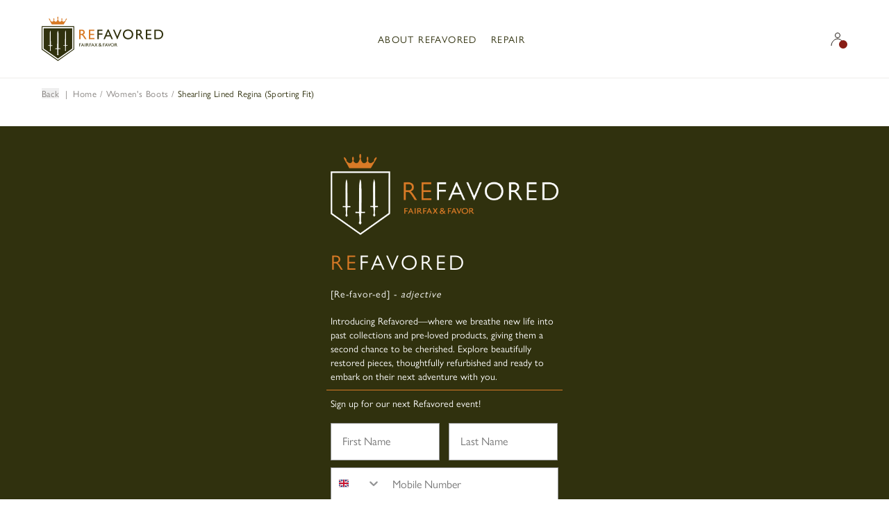

--- FILE ---
content_type: text/html; charset=utf-8
request_url: https://www.refavored.com/products/the-regina-shearling-chocolate-sporting-fit
body_size: 44011
content:
<!doctype html>
<html class="no-js" lang="en">
  <head>

    <meta charset="utf-8">
    <meta http-equiv="X-UA-Compatible" content="IE=edge">
    <meta name="viewport" content="width=device-width,initial-scale=1">
    <meta name="theme-color" content="color: white;">
    <link rel="canonical" href="https://www.refavored.com/products/the-regina-shearling-chocolate-sporting-fit">
    <link rel="preconnect" href="https://cdn.shopify.com" crossorigin>
    <link rel="preconnect" href="https://use.typekit.net" crossorigin>
    <link rel="preconnect" href="https://p.typekit.net" crossorigin>


    <meta name="google-site-verification" content="1PJFWXZ-Vkk1HyHuh3IG6KWwFd7_jeAl0v1WtOyAvNE" /><link rel="icon" type="image/png" href="//www.refavored.com/cdn/shop/files/Favicon_32x32.png?v=1742466345"><title>
      Refurbished Shearling Regina - Sporting Tall Boot Chocolate | Refavored</title><meta name="description" content="An icon returns with a winter update! Shop the chocolate sporting fit Shearling-Lined Regina with Free Delivery over £100, Sustainable Fashion">

<meta property="og:site_name" content="Refavored">
<meta property="og:url" content="https://www.refavored.com/products/the-regina-shearling-chocolate-sporting-fit">
<meta property="og:title" content="Refurbished Shearling Regina - Sporting Tall Boot Chocolate | Refavored">
<meta property="og:type" content="product">
<meta property="og:description" content="An icon returns with a winter update! Shop the chocolate sporting fit Shearling-Lined Regina with Free Delivery over £100, Sustainable Fashion"><meta property="og:image" content="http://www.refavored.com/cdn/shop/products/regina-shearling-chocolate-sf-NPU.jpg?v=1683371252">
  <meta property="og:image:secure_url" content="https://www.refavored.com/cdn/shop/products/regina-shearling-chocolate-sf-NPU.jpg?v=1683371252">
  <meta property="og:image:width" content="2400">
  <meta property="og:image:height" content="3200"><meta property="og:price:amount" content="244.75">
  <meta property="og:price:currency" content="GBP"><meta name="twitter:site" content="@fairfaxfavor"><meta name="twitter:card" content="summary_large_image">
<meta name="twitter:title" content="Refurbished Shearling Regina - Sporting Tall Boot Chocolate | Refavored">
<meta name="twitter:description" content="An icon returns with a winter update! Shop the chocolate sporting fit Shearling-Lined Regina with Free Delivery over £100, Sustainable Fashion">
<script>window.performance && window.performance.mark && window.performance.mark('shopify.content_for_header.start');</script><meta id="shopify-digital-wallet" name="shopify-digital-wallet" content="/74357014822/digital_wallets/dialog">
<meta name="shopify-checkout-api-token" content="1f3e892ea4392882068823d1d7b482ee">
<meta id="in-context-paypal-metadata" data-shop-id="74357014822" data-venmo-supported="false" data-environment="production" data-locale="en_US" data-paypal-v4="true" data-currency="GBP">
<link rel="alternate" type="application/json+oembed" href="https://www.refavored.com/products/the-regina-shearling-chocolate-sporting-fit.oembed">
<script async="async" src="/checkouts/internal/preloads.js?locale=en-GB"></script>
<script id="apple-pay-shop-capabilities" type="application/json">{"shopId":74357014822,"countryCode":"GB","currencyCode":"GBP","merchantCapabilities":["supports3DS"],"merchantId":"gid:\/\/shopify\/Shop\/74357014822","merchantName":"Refavored","requiredBillingContactFields":["postalAddress","email","phone"],"requiredShippingContactFields":["postalAddress","email","phone"],"shippingType":"shipping","supportedNetworks":["visa","maestro","masterCard","amex","discover","elo"],"total":{"type":"pending","label":"Refavored","amount":"1.00"},"shopifyPaymentsEnabled":true,"supportsSubscriptions":true}</script>
<script id="shopify-features" type="application/json">{"accessToken":"1f3e892ea4392882068823d1d7b482ee","betas":["rich-media-storefront-analytics"],"domain":"www.refavored.com","predictiveSearch":true,"shopId":74357014822,"locale":"en"}</script>
<script>var Shopify = Shopify || {};
Shopify.shop = "refavored.myshopify.com";
Shopify.locale = "en";
Shopify.currency = {"active":"GBP","rate":"1.0"};
Shopify.country = "GB";
Shopify.theme = {"name":"Refavored Holding between Sales","id":176944480632,"schema_name":"Fairfax and Favor","schema_version":"6.0.0","theme_store_id":null,"role":"main"};
Shopify.theme.handle = "null";
Shopify.theme.style = {"id":null,"handle":null};
Shopify.cdnHost = "www.refavored.com/cdn";
Shopify.routes = Shopify.routes || {};
Shopify.routes.root = "/";</script>
<script type="module">!function(o){(o.Shopify=o.Shopify||{}).modules=!0}(window);</script>
<script>!function(o){function n(){var o=[];function n(){o.push(Array.prototype.slice.apply(arguments))}return n.q=o,n}var t=o.Shopify=o.Shopify||{};t.loadFeatures=n(),t.autoloadFeatures=n()}(window);</script>
<script id="shop-js-analytics" type="application/json">{"pageType":"product"}</script>
<script defer="defer" async type="module" src="//www.refavored.com/cdn/shopifycloud/shop-js/modules/v2/client.init-shop-cart-sync_BdyHc3Nr.en.esm.js"></script>
<script defer="defer" async type="module" src="//www.refavored.com/cdn/shopifycloud/shop-js/modules/v2/chunk.common_Daul8nwZ.esm.js"></script>
<script type="module">
  await import("//www.refavored.com/cdn/shopifycloud/shop-js/modules/v2/client.init-shop-cart-sync_BdyHc3Nr.en.esm.js");
await import("//www.refavored.com/cdn/shopifycloud/shop-js/modules/v2/chunk.common_Daul8nwZ.esm.js");

  window.Shopify.SignInWithShop?.initShopCartSync?.({"fedCMEnabled":true,"windoidEnabled":true});

</script>
<script id="__st">var __st={"a":74357014822,"offset":0,"reqid":"392336af-4ea7-48c8-8c14-9cb98afbd607-1769010047","pageurl":"www.refavored.com\/products\/the-regina-shearling-chocolate-sporting-fit","u":"6e934a358e1a","p":"product","rtyp":"product","rid":8285951295782};</script>
<script>window.ShopifyPaypalV4VisibilityTracking = true;</script>
<script id="captcha-bootstrap">!function(){'use strict';const t='contact',e='account',n='new_comment',o=[[t,t],['blogs',n],['comments',n],[t,'customer']],c=[[e,'customer_login'],[e,'guest_login'],[e,'recover_customer_password'],[e,'create_customer']],r=t=>t.map((([t,e])=>`form[action*='/${t}']:not([data-nocaptcha='true']) input[name='form_type'][value='${e}']`)).join(','),a=t=>()=>t?[...document.querySelectorAll(t)].map((t=>t.form)):[];function s(){const t=[...o],e=r(t);return a(e)}const i='password',u='form_key',d=['recaptcha-v3-token','g-recaptcha-response','h-captcha-response',i],f=()=>{try{return window.sessionStorage}catch{return}},m='__shopify_v',_=t=>t.elements[u];function p(t,e,n=!1){try{const o=window.sessionStorage,c=JSON.parse(o.getItem(e)),{data:r}=function(t){const{data:e,action:n}=t;return t[m]||n?{data:e,action:n}:{data:t,action:n}}(c);for(const[e,n]of Object.entries(r))t.elements[e]&&(t.elements[e].value=n);n&&o.removeItem(e)}catch(o){console.error('form repopulation failed',{error:o})}}const l='form_type',E='cptcha';function T(t){t.dataset[E]=!0}const w=window,h=w.document,L='Shopify',v='ce_forms',y='captcha';let A=!1;((t,e)=>{const n=(g='f06e6c50-85a8-45c8-87d0-21a2b65856fe',I='https://cdn.shopify.com/shopifycloud/storefront-forms-hcaptcha/ce_storefront_forms_captcha_hcaptcha.v1.5.2.iife.js',D={infoText:'Protected by hCaptcha',privacyText:'Privacy',termsText:'Terms'},(t,e,n)=>{const o=w[L][v],c=o.bindForm;if(c)return c(t,g,e,D).then(n);var r;o.q.push([[t,g,e,D],n]),r=I,A||(h.body.append(Object.assign(h.createElement('script'),{id:'captcha-provider',async:!0,src:r})),A=!0)});var g,I,D;w[L]=w[L]||{},w[L][v]=w[L][v]||{},w[L][v].q=[],w[L][y]=w[L][y]||{},w[L][y].protect=function(t,e){n(t,void 0,e),T(t)},Object.freeze(w[L][y]),function(t,e,n,w,h,L){const[v,y,A,g]=function(t,e,n){const i=e?o:[],u=t?c:[],d=[...i,...u],f=r(d),m=r(i),_=r(d.filter((([t,e])=>n.includes(e))));return[a(f),a(m),a(_),s()]}(w,h,L),I=t=>{const e=t.target;return e instanceof HTMLFormElement?e:e&&e.form},D=t=>v().includes(t);t.addEventListener('submit',(t=>{const e=I(t);if(!e)return;const n=D(e)&&!e.dataset.hcaptchaBound&&!e.dataset.recaptchaBound,o=_(e),c=g().includes(e)&&(!o||!o.value);(n||c)&&t.preventDefault(),c&&!n&&(function(t){try{if(!f())return;!function(t){const e=f();if(!e)return;const n=_(t);if(!n)return;const o=n.value;o&&e.removeItem(o)}(t);const e=Array.from(Array(32),(()=>Math.random().toString(36)[2])).join('');!function(t,e){_(t)||t.append(Object.assign(document.createElement('input'),{type:'hidden',name:u})),t.elements[u].value=e}(t,e),function(t,e){const n=f();if(!n)return;const o=[...t.querySelectorAll(`input[type='${i}']`)].map((({name:t})=>t)),c=[...d,...o],r={};for(const[a,s]of new FormData(t).entries())c.includes(a)||(r[a]=s);n.setItem(e,JSON.stringify({[m]:1,action:t.action,data:r}))}(t,e)}catch(e){console.error('failed to persist form',e)}}(e),e.submit())}));const S=(t,e)=>{t&&!t.dataset[E]&&(n(t,e.some((e=>e===t))),T(t))};for(const o of['focusin','change'])t.addEventListener(o,(t=>{const e=I(t);D(e)&&S(e,y())}));const B=e.get('form_key'),M=e.get(l),P=B&&M;t.addEventListener('DOMContentLoaded',(()=>{const t=y();if(P)for(const e of t)e.elements[l].value===M&&p(e,B);[...new Set([...A(),...v().filter((t=>'true'===t.dataset.shopifyCaptcha))])].forEach((e=>S(e,t)))}))}(h,new URLSearchParams(w.location.search),n,t,e,['guest_login'])})(!0,!1)}();</script>
<script integrity="sha256-4kQ18oKyAcykRKYeNunJcIwy7WH5gtpwJnB7kiuLZ1E=" data-source-attribution="shopify.loadfeatures" defer="defer" src="//www.refavored.com/cdn/shopifycloud/storefront/assets/storefront/load_feature-a0a9edcb.js" crossorigin="anonymous"></script>
<script data-source-attribution="shopify.dynamic_checkout.dynamic.init">var Shopify=Shopify||{};Shopify.PaymentButton=Shopify.PaymentButton||{isStorefrontPortableWallets:!0,init:function(){window.Shopify.PaymentButton.init=function(){};var t=document.createElement("script");t.src="https://www.refavored.com/cdn/shopifycloud/portable-wallets/latest/portable-wallets.en.js",t.type="module",document.head.appendChild(t)}};
</script>
<script data-source-attribution="shopify.dynamic_checkout.buyer_consent">
  function portableWalletsHideBuyerConsent(e){var t=document.getElementById("shopify-buyer-consent"),n=document.getElementById("shopify-subscription-policy-button");t&&n&&(t.classList.add("hidden"),t.setAttribute("aria-hidden","true"),n.removeEventListener("click",e))}function portableWalletsShowBuyerConsent(e){var t=document.getElementById("shopify-buyer-consent"),n=document.getElementById("shopify-subscription-policy-button");t&&n&&(t.classList.remove("hidden"),t.removeAttribute("aria-hidden"),n.addEventListener("click",e))}window.Shopify?.PaymentButton&&(window.Shopify.PaymentButton.hideBuyerConsent=portableWalletsHideBuyerConsent,window.Shopify.PaymentButton.showBuyerConsent=portableWalletsShowBuyerConsent);
</script>
<script data-source-attribution="shopify.dynamic_checkout.cart.bootstrap">document.addEventListener("DOMContentLoaded",(function(){function t(){return document.querySelector("shopify-accelerated-checkout-cart, shopify-accelerated-checkout")}if(t())Shopify.PaymentButton.init();else{new MutationObserver((function(e,n){t()&&(Shopify.PaymentButton.init(),n.disconnect())})).observe(document.body,{childList:!0,subtree:!0})}}));
</script>
<script id='scb4127' type='text/javascript' async='' src='https://www.refavored.com/cdn/shopifycloud/privacy-banner/storefront-banner.js'></script><link id="shopify-accelerated-checkout-styles" rel="stylesheet" media="screen" href="https://www.refavored.com/cdn/shopifycloud/portable-wallets/latest/accelerated-checkout-backwards-compat.css" crossorigin="anonymous">
<style id="shopify-accelerated-checkout-cart">
        #shopify-buyer-consent {
  margin-top: 1em;
  display: inline-block;
  width: 100%;
}

#shopify-buyer-consent.hidden {
  display: none;
}

#shopify-subscription-policy-button {
  background: none;
  border: none;
  padding: 0;
  text-decoration: underline;
  font-size: inherit;
  cursor: pointer;
}

#shopify-subscription-policy-button::before {
  box-shadow: none;
}

      </style>

<script>window.performance && window.performance.mark && window.performance.mark('shopify.content_for_header.end');</script>

    <script>
      document.documentElement.className = document.documentElement.className.replace('no-js', 'js');
      if (Shopify.designMode) {
        document.documentElement.classList.add('shopify-design-mode');
      }

    </script><script src="https://cdn.tailwindcss.com"></script>
<script>
  tailwind.config = {
    theme: {
      fontFamily: {
        'sans': ['gill-sans-nova', 'sans-serif'],
        'serif': ['garamond-premier-pro-display', 'serif'],
      },
      extend: {
        colors: {

          /* Tailwind core overrides */
          'black': '#241d18',
          'white': '#ffffff',

          /* New Refavored colours */
          'sg-green': '#30310e',
          'sg-orange': '#d87a26',
          'sg-blue': '#0096FF',

          /* Colour overrides from faf to refavored */
          'sg-grey-1': '#f2f2f2',
          'sg-grey-2': '#eeedea',
          'sg-grey-3': '#86827f',
          'sg-grey-4': '#433e3e',
          /* Temp as still referenced */
          'sg-grey-5': '#433e3e',

          /* Unchanged colours (from faf) */
          'sg-off-black': '#161616',
          'sg-gold': '#AE8A6B',
          'sg-navy': '#1E293A',
          'sg-red': '#881D15',
        },
        screens: {
          '3xl': '1800px',
        },
      },
    },
  }
</script>

<style type="text/tailwindcss">

@import url("https://p.typekit.net/p.css?s=1&k=qko7ded&ht=tk&f=6768.6770.6771.6772.39295.39297.39306&a=14930882&app=typekit&e=css");

@tailwind base;
@tailwind components;
@tailwind utilities;

@layer base {

  *, ::before, ::after {
    @apply border-sg-grey-4;
  }

  [x-cloak] { display: none !important; }

  @font-face {
    font-family:"garamond-premier-pro-display";
    src:url("https://use.typekit.net/af/96f648/00000000000000003b9ade35/27/l?subset_id=2&fvd=n4&v=3") format("woff2"),url("https://use.typekit.net/af/96f648/00000000000000003b9ade35/27/d?subset_id=2&fvd=n4&v=3") format("woff"),url("https://use.typekit.net/af/96f648/00000000000000003b9ade35/27/a?subset_id=2&fvd=n4&v=3") format("opentype");
    font-display:auto;font-style:normal;font-weight:400;font-stretch:normal;
  }

  @font-face {
    font-family:"garamond-premier-pro-display";
    src:url("https://use.typekit.net/af/9f2fb4/00000000000000003b9ade33/27/l?primer=7cdcb44be4a7db8877ffa5c0007b8dd865b3bbc383831fe2ea177f62257a9191&fvd=n3&v=3") format("woff2"),url("https://use.typekit.net/af/9f2fb4/00000000000000003b9ade33/27/d?primer=7cdcb44be4a7db8877ffa5c0007b8dd865b3bbc383831fe2ea177f62257a9191&fvd=n3&v=3") format("woff"),url("https://use.typekit.net/af/9f2fb4/00000000000000003b9ade33/27/a?primer=7cdcb44be4a7db8877ffa5c0007b8dd865b3bbc383831fe2ea177f62257a9191&fvd=n3&v=3") format("opentype");
    font-display:auto;font-style:normal;font-weight:300;font-stretch:normal;
  }

  @font-face {
    font-family:"gill-sans-nova";
    src:url("https://use.typekit.net/af/7f1946/00000000000000007735bb73/30/l?primer=7cdcb44be4a7db8877ffa5c0007b8dd865b3bbc383831fe2ea177f62257a9191&fvd=n7&v=3") format("woff2"),url("https://use.typekit.net/af/7f1946/00000000000000007735bb73/30/d?primer=7cdcb44be4a7db8877ffa5c0007b8dd865b3bbc383831fe2ea177f62257a9191&fvd=n7&v=3") format("woff"),url("https://use.typekit.net/af/7f1946/00000000000000007735bb73/30/a?primer=7cdcb44be4a7db8877ffa5c0007b8dd865b3bbc383831fe2ea177f62257a9191&fvd=n7&v=3") format("opentype");
    font-display:auto;font-style:normal;font-weight:700;font-stretch:normal;
  }

  @font-face {
    font-family:"gill-sans-nova";
    src:url("https://use.typekit.net/af/21fe31/00000000000000007735bb95/30/l?primer=7cdcb44be4a7db8877ffa5c0007b8dd865b3bbc383831fe2ea177f62257a9191&fvd=n4&v=3") format("woff2"),url("https://use.typekit.net/af/21fe31/00000000000000007735bb95/30/d?primer=7cdcb44be4a7db8877ffa5c0007b8dd865b3bbc383831fe2ea177f62257a9191&fvd=n4&v=3") format("woff"),url("https://use.typekit.net/af/21fe31/00000000000000007735bb95/30/a?primer=7cdcb44be4a7db8877ffa5c0007b8dd865b3bbc383831fe2ea177f62257a9191&fvd=n4&v=3") format("opentype");
    font-display:auto;font-style:normal;font-weight:400;font-stretch:normal;
  }

  @font-face {
    font-family:"gill-sans-nova";
    src:url("https://use.typekit.net/af/ee6e20/00000000000000007735bbbf/30/l?primer=7cdcb44be4a7db8877ffa5c0007b8dd865b3bbc383831fe2ea177f62257a9191&fvd=n6&v=3") format("woff2"),url("https://use.typekit.net/af/ee6e20/00000000000000007735bbbf/30/d?primer=7cdcb44be4a7db8877ffa5c0007b8dd865b3bbc383831fe2ea177f62257a9191&fvd=n6&v=3") format("woff"),url("https://use.typekit.net/af/ee6e20/00000000000000007735bbbf/30/a?primer=7cdcb44be4a7db8877ffa5c0007b8dd865b3bbc383831fe2ea177f62257a9191&fvd=n6&v=3") format("opentype");
    font-display:auto;font-style:normal;font-weight:600;font-stretch:normal;
  }
}

.no-outlines * {
  outline: none !important;
}
.no-outlines *:focus {
  outline: none !important;
}
a {
  -webkit-tap-highlight-color: rgba(0,0,0,0);
}

@layer utilities {

  .text-balance {
    text-wrap: balance;
  }

  /**
   * Containers, padding and gutters
   */
  .sg-gap {
    @apply
      gap-x-2
      md:gap-x-5
      gap-y-2
      md:gap-y-5
  }

  .faf-container {
    @apply
      max-w-[1800px]
      px-[15px]
      md:px-[40px]
      xl:px-[60px]
      mx-auto
  }

  .faf-breakout-container {
    @apply
      max-w-[1800px]
      mx-auto
  }

  .pl-gutter {
    @apply
      pl-[15px]
      md:pl-[40px]
      xl:pl-[60px]
  }

  .px-gutter {
    @apply
      px-[15px]
      md:px-[40px]
      xl:px-[60px]
  }

  .ml-gutter {
    @apply
      ml-[15px]
      md:ml-[40px]
      xl:ml-[60px]
  }

  .pr-gutter {
    @apply
      pr-[15px]
      md:pr-[40px]
      xl:pr-[60px]
  }

  .mr-gutter {
    @apply
      mr-[15px]
      md:mr-[40px]
      xl:mr-[60px]
  }

  .w-gutter {
    @apply
      w-[15px]
      md:w-[40px]
      xl:w-[60px]
      3xl:w-[calc(50%-840px)]
  }

  .w-gutter-gap {
    @apply
      w-[7px] /* Gap is 8px, gutters are 15px */
      md:w-[20px]
      xl:w-[40px]
      3xl:w-[calc(50%-860px)]
  }

  .snap-padding-gutter {
    @apply
    scroll-p-[15px]
    md:scroll-p-[40px]
    xl:scroll-p-[60px]
    3xl:scroll-p-[calc(50%-840px)]
  }

  .w-con-1\/2 {
    @apply
    w-[calc((100%-38px)/2)]
    md:w-[calc(50%-50px)] /* 80px gutter + 20px gap */
    xl:w-[calc(50%-70px)] /* 120px gutters + 20px gap */
    3xl:w-[calc(1664px/2)] /* NOTE: mr-2 used as gap, so in a group of 3, need to take 16px away */
  }

 .w-con-1\/3 {
    @apply
      w-1/3
      md:w-[calc(33.33%-40px)] /* 80px gutter + 40px gap (20px x 2) / 3 */
      xl:w-[calc(33.33%-53.333px)] /* 120px gutters + 40px gap (20px x 2) / 3 */
      3xl:w-[calc(1640px/3)] /* NOTE: sg-gap (20px) used as gap, so in a group of 3, need to take 40px away */
  }

  .w-con-1\/4 {
    @apply
      w-1/4
      md:w-[calc(25%-35px)] /* 80px gutter + 60px gap (20px x 3) / 4 */
      xl:w-[calc(25%-45px)] /* 120px gutters + 60px gap (20px x 3) / 4 */
      3xl:w-[calc(1620px/4)] /* NOTE: sg-gap (20px) used as gap, so in a group of 4, need to take 60px away */
  }

  .w-con-1\/5 {
    @apply
      w-1/5
      md:w-[calc(20%-25px)] /* 80px gutter + 60px gap (20px x 3) / 4 */
      xl:w-[calc(20%-38px)] /* 120px gutters + 60px gap (20px x 3) / 4 */
      3xl:w-[calc(1620px/5)] /* NOTE: sg-gap (20px) used as gap, so in a group of 4, need to take 60px away */
  }

  /**
   * Headings
   */
  .headline-1 {
    @apply
      uppercase
      font-serif
      text-[1.625rem]
      md:text-[1.875rem]
      leading-[120%]
      tracking-[7.8px]
      md:tracking-[9px]
  }

  .headline-1-alt {
    @apply
      uppercase
      font-sans
      text-[1.625rem]
      md:text-[1.875rem]
      leading-[120%]
      tracking-[7.8px]
      md:tracking-[9px]
  }

  .headline-2 {
    @apply
      uppercase
      font-serif
      text-[18px]
      md:text-[22px]
      leading-[120%]
      tracking-[2.16px]
      md:tracking-[2.64px]
  }

  .headline-3 {
    @apply
      font-sans
      text-[18px]
      md:text-[22px]
      font-medium
      leading-[120%]
      uppercase
      tracking-[2.16px]
      md:tracking-[2.64px]
  }

  .headline-4 {
    @apply
      font-sans
      uppercase
      font-medium
      text-[16px]
      md:text-[18px]
      tracking-[0.16em]
      md:tracking-[0.18em]
      leading-[120%]
    }

  .headline-5 {
    @apply
      font-sans
      uppercase
      font-medium
      text-[14px]
      leading-[120%]
      tracking-[1.4px]
  }

    .headline-5-alt {
    @apply
      font-sans
      uppercase
      font-light
      text-[14px]
      leading-[120%]
      tracking-[1.4px]
  }

  /**
   * Menu
   */
   .menu-heading {
    @apply
      uppercase
      text-[14px]
      tracking-[1.4px]
      leading-[120%]
      text-sg-green
      font-medium
      font-sans
   }

   .menu-list-item {
     @apply
      text-[14px]
      leading-[1.1em]
      text-sg-grey-5
   }

   /**
    * Body
    */

  .body-large {
    @apply
      text-[16px]
      md:text-[18px]
      leading-[1.2em]
      font-serif
      font-normal
  }

  .body-large-italic {
    @apply
      text-[16px]
      md:text-[18px]
      leading-[1.2em]
      font-serif
      font-normal
      italic
  }

  .body-large-sans {
    @apply
      text-[16px]
      md:text-[18px]
      leading-[1.2em]
      font-sans
      font-light
      md:font-normal
  }

  .body-regular {
    @apply
      text-[14px]
      leading-[1.2em]
      font-sans
      font-normal
  }

  .body-small {
    @apply
      text-[13px]
      leading-[1.2em]
      font-sans
      font-normal
  }

  .body-small-light {
    @apply
      text-[13px]
      leading-[1.2em]
      font-sans
      font-light
  }
  
  .body-x-small {
    @apply
      leading-[1.2em]
      text-[12px]
      font-sans
      font-normal
  }

  .label {
    @apply
      font-serif
      text-[13px]
      italic
      font-normal
      leading-[1.2em]
      tracking-[0.26px]
  }

  .reset-select {
    @apply
      py-3 pl-4 pr-8 border appearance-none text-sg-grey-6;
      background: url("data:image/svg+xml,%3Csvg xmlns='http://www.w3.org/2000/svg' fill='none' viewBox='0 0 24 24' stroke='currentColor' stroke-width='1'%3E%3Cpath stroke-linecap='round' stroke-linejoin='round' d='M19 9l-7 7-7-7' /%3E%3C/svg%3E") no-repeat;
      background-position: calc(100% - 0.4rem) center !important;
      background-size:12px 12px;
  }

  .reset-select--error {
    @apply
      border-sg-red
      text-sg-red
  }

  /*
   * Polyfill for gap on flex. Currently, the slider edge gaps rely on first child having 0 margin left,
   * and last child 0 margin right so this might not work for anything other than sliders as it stands
   */

  .sg-flex-gap {
  }

  .sg-flex-gap > * {
    @apply
      mx-1
      md:mx-[10px]
  }

  .sg-flex-gap div:first-child {
    @apply
      ml-0
  }

  .sg-flex-gap div:last-child {
    @apply
      mr-0
  }
}

@layer components {

  .option-button {
    @apply
      pb-[9px]
      pt-[5px]
  }

  .size-button {
    @apply
      text-sg-grey-3
      border
      border-sg-grey-2
      stroke-sg-grey-2
      py-[13px]
      px-[1px]
      flex
      flex-col
      justify-center
  }

  .pdp-button {
    @apply
      border
      body-regular
      w-full
      flex
      flex-col
      items-center
      justify-center
      leading-[20px]
      tracking-[0.7px]
      border-sg-grey-2
      text-sg-grey-3
      hover:text-white
      hover:border-sg-green
      hover:bg-sg-green
      transition
      duration-300
      cursor-pointer
      min-h-[42px]
  }

  .oos-pdp-button {
    @apply
    flex
      flex-col
      items-center
      justify-center
      border
      body-regular
      w-full
      leading-[20px]
      tracking-[0.7px]
      border-sg-grey-2
      text-sg-grey-3
      opacity-40
      min-h-[42px]
  }

  .pdp-button-selected {
    @apply
    border
    flex
    flex-col
    items-center
    justify-center
    body-regular
    w-full
    leading-[20px]
    tracking-[0.7px]
    border-sg-green
    text-white
    bg-sg-green
    min-h-[42px]
  }

  .size-label {
    @apply
      text-[14px]
      font-sans
      tracking-[0.3px]
      leading-[20px]
  }

  .notifiy-label {
    @apply
      text-[12px]
      font-sans
      tracking-[0.3px]
      leading-[16px]
      stroke-sg-grey-3
  }

  .size-button:checked + label {
    @apply
      bg-sg-green
      text-white
      border
      border-sg-green
  }

  .size-button:checked + label:hover {
    @apply
      bg-sg-green
      text-white
      border
      border-sg-green
      stroke-white
      fill-white
  }

  .quick-size-button {
    @apply
      text-sg-grey-5
      border
      border-sg-grey-4
      bg-white
      text-sm
  }

  .quick-size-button:hover {
    @apply
      border-sg-navy
      text-white
      bg-sg-navy
  }

  .quick-size-button-active {
    @apply
      bg-sg-navy
      border-sg-navy
      text-white
      border
      text-sm
  }

  .colour-checkbox + label {
    @apply
      text-sg-grey-5
      tracking-wider
      text-sm
  }

  .sold-out-btn {
    @apply
    stroke-sg-grey-4
    bg-white
    leading-[1.25em]
    text-[0.875rem]
  }

  .quick-add {
    @apply
    pt-[6px]
    pb-[8px]
    text-sg-grey-5
    border
    text-[14px]
    leading-[1.6em]
    tracking-[0.03em]
    block
    text-center
    border-sg-grey-2
  }

  .colour-checkbox:checked + label {
    @apply
      text-sg-navy
  }

  .style-guide-tag {
    @apply
      px-3 py-1 text-xs text-orange-500 bg-black rounded;
      font-family: 'Courier new';
    }

  .cta-1 {
    @apply
      flex
      items-center
      justify-center
      text-[24.192px]
      uppercase
      leading-[1.2em]
      font-medium
      tracking-[0.1em]
      flex-shrink-0
      font-sans
      text-black
      text-center
      border
      border-sg-grey-2
  }

    .cta-1-green {
    @apply
      flex
      items-center
      justify-center
      text-[24.192px]
      uppercase
      leading-[1.2em]
      font-medium
      tracking-[0.1em]
      flex-shrink-0
      font-sans
      text-white
      text-center
      border
      border-sg-green
      bg-sg-green
  }

    .cta-1-orange {
    @apply
      flex
      items-center
      justify-center
      text-[24.192px]
      uppercase
      leading-[1.2em]
      font-medium
      tracking-[0.1em]
      flex-shrink-0
      font-sans
      text-white
      text-center
      border
      border-sg-orange
      bg-sg-orange
  }

  .add-to-bag {
    @apply
      flex
      items-center
      justify-center
      text-[14px]
      font-medium
      py-[1rem]
      uppercase
      md:leading-[1.1em]
      leading-[1.2em]
      font-medium
      tracking-[0.1em]
      flex-shrink-0
      font-sans
      text-white
      stroke-white
      text-center
      border
      border-sg-orange
      bg-sg-orange
      hover:bg-white
      hover:text-sg-orange
      hover:stroke-sg-orange
      
  }

  .cta-2 {
    @apply
      font-sans
      text-black
      text-[24.192px]
      uppercase
      leading-[1.2em]
      font-medium
      tracking-[0.1em]
      text-center
  }

  .cta-3 {
    @apply
      font-sans
      text-black
      text-[24.192px]
      leading-[1.2em]
      font-normal
      underline
      text-center
      underline-offset-[40%]
  }

  .slide {
    @apply
      border-sg-grey-3
      border
      stroke-sg-grey-3
      p-[0.75rem]
      flex
      items-center
      justify-center
  }

  .slide-inactive {
    @apply
      border-sg-grey-2
      border
      stroke-sg-grey-3
      p-[0.75rem]
      flex
      items-center
      justify-center
  }

  .btn {
    @apply
      block
      pt-2
      pb-3
      text-center
      text-white
      rounded-sm
      body-small
      bg-sg-navy
      transition-colors
  }

  .btn-outline {
    @apply
      block
      py-[8px]
      text-center
      text-white
      rounded-sm
      body-small
      border
      text-sg-grey-5
      border-sg-grey-4
      bg-white
  }

  .btn-outline:hover {
    @apply
      border-sg-navy
      text-white
      bg-sg-navy
  }

  .btn-rounded {
    @apply
      block
      pt-[0.9rem]
      pb-4
      text-center
      text-white
      rounded-full
      bg-sg-navy
      transition-colors
  }

  .btn-rounded--inline {
    @apply
      inline-block
  }

  .btn-rounded:hover, .btn:hover {
    @apply
      bg-sg-gold
      text-white
  }

  .btn-rounded--alt:hover {
    @apply
      bg-sg-off-black
      text-white
  }

  .input-rounded {
    @apply
      pt-[0.6rem]
      pb-[0.8rem]
      px-8
      rounded-full
      bg-sg-grey-1
      text-black
  }

  .input-rounded[aria-invalid="true"] {
    @apply
      border border-sg-red text-sg-red;
  }
  .input-rounded[aria-invalid="true"]::placeholder {
    @apply
      text-sg-red;
  }

  input[type=checkbox]+svg {
    display: none;
  }
  input[type=checkbox]:checked+svg {
    display: block;
  }

  .close {
    @apply
      flex
      items-center
      justify-center
      w-7
      h-7
      rounded-full
  }

  .close-icon {
    @apply
      w-6
      h-6
  }

  .search-badge {
    @apply
      rounded-full
      tracking-[0.1em]
      bg-sg-grey-2
      px-2
      py-1
      uppercase
      text-[9px]
      flex-shrink-0
      lg:capitalize
      lg:text-[14px]
      lg:tracking-[0.025em]
      lg:px-5
      lg:pt-[5px]
      lg:pb-2
      cursor-pointer
  }

  .product-filter {
    filter: brightness(0.96);
  }

  .badge-link {
    @apply
      text-sg-grey-5
      bg-white
      body-small
      border
      border-sg-grey-2
  }

  .bg-blur-20 {
    @apply
      backdrop-blur-[2px]
  }
}

/*
 * Misc
 */
 #MainContent.index {
  @apply
    space-y-10
    lg:space-y-20
}

/* Mobile search */
#MainContent {
  @apply
    pt-[71px]
    lg:pt-[111px]
}

/* Mobile search - taller when open or index */
#MainContent.mobile-search-open, #MainContent.index {
  @apply
    pt-[71px]
    lg:pt-[111px]
}

.image-filter-swatch {
  @apply
    relative
    w-5
    h-5
    mr-2
    border
    rounded-full

}

.colour-checkbox:checked + label .image-filter-swatch {
  @apply
    border-sg-grey-5
    p-px
}

.checkbox {
  @apply
    relative
    w-5
    h-5
    mr-2
    border
    rounded-full
    bg-sg-grey-2
}

.checkbox--square {
  @apply
    rounded-none
}

.colour-checkbox:checked + label .checkbox {
  @apply
    bg-sg-navy
    border-[3px]
}


/* Hide scrollbar for Chrome, Safari and Opera */
.no-scrollbar::-webkit-scrollbar {
    display: none;
}

/* Hide scrollbar for IE, Edge and Firefox */
.no-scrollbar {
    -ms-overflow-style: none;  /* IE and Edge */
    scrollbar-width: none;  /* Firefox */
}

.desktop-menu-link {
  @apply
    py-12
    transform
    duration-300
}

.body-scrolled .desktop-menu-link {
  @apply
    py-[1.7rem]
}

.desktop-logo {
  @apply
    transition-opacity
    opacity-100
}

.body-scrolled .desktop-logo {
  @apply
    opacity-0
}

/*.body-scrolled .body-scrolled-border-bottom {*/
/*  @apply*/
/*    border-b*/
/*    border-sg-grey-2;*/
/*}*/

.shield-logo {
  @apply
    lg:transform
    lg:translate-y-[-100%]
    lg:opacity-0
    transition-transform
    duration-500
}

.body-scrolled .shield-logo {
  @apply
    lg:opacity-100
    lg:translate-y-0
    lg:my-2.5
}

.search-results {
  @apply
    transition-transform
}

.body-scrolled .search-results {
  @apply
    lg:transform
    lg:translate-y-[-49px]
}

.sg-brightness {
  filter: brightness(0.96);
}


/* --- WYSIWYG CONTENT -- */
.rte p {
  @apply
    text-[16px]
    text-sg-grey-5
    leading-[1.375rem]
    mb-4;
}

.rte img {
  @apply
    w-full my-6;
}

.rte hr {
  @apply
    my-6;
}

.rte strong {
  @apply
    text-[16px]
    leading-[1.1em]
    font-semibold
    text-sg-navy
}

.rte th {
  @apply
    font-semibold
    text-[16px]
    text-sg-navy
    bg-sg-grey-1
}

.size-guide table {
  width:100% !important;
  border-collapse:collapse;
  margin:30px 0;
}

.size-guide hr {
  margin-bottom:20px;
}

.size-guide hr+p {
  color:#1E293A;
}

.size-guide tbody tr:first-child td {
  font-weight:500;
  border-bottom:1px solid #efefef;
  color:#1E293A;
}

.body-scrolled .js-mobile-menu {
  top:0;
}

.group:hover .group-hover\:opacity-0 {
  opacity: 0;
}

/* --- Klaviyo popup forms --- */
.klaviyo-form p, .klaviyo-form input, .klaviyo-form button, .klaviyo-form span, .klaviyo-form div {
  font-family:"gill-sans-nova";
}

.klaviyo-form p {
  line-height: 1.2 !important;
}

.klaviyo-form button {
  font-size: 14px !important;
  font-weight: normal !important;
}

.klaviyo-form button {
  font-size: 14px !important;
  font-weight: 400 !important;
  padding-top: 0.8rem !important;
  padding-bottom: 1rem !important;
  height: auto !important;
  letter-spacing: 2px!important;
}

.klaviyo-form input {
  font-size: 16px !important;
  padding: 0.8rem 2rem 1rem 1rem !important;
  height: auto !important;
}

.klaviyo-form input::placeholder {
    font-family:"gill-sans-nova" !important;
    font-size: 16px !important;
}

.klaviyo-close-form {
  right: 7px !important;
}

/*
 * --- Cookies Popup ---
 */

/* Accept and Reject buttons */
#onetrust-consent-sdk #onetrust-accept-btn-handler, #onetrust-banner-sdk #onetrust-reject-all-handler {
  background-color: rgb(30, 41, 58) !important;
  border-color: rgb(30, 41, 58) !important;
  color: rgb(255, 255, 255) !important;
}

/* Settings button */
#onetrust-consent-sdk #onetrust-pc-btn-handler, #onetrust-consent-sdk #onetrust-pc-btn-handler.cookie-setting-link {
  background-color: rgb(255, 255, 255) !important;
  border-color: rgb(30, 41, 58) !important;
  color: rgb(30, 41, 58) !important;
}

/* Floating bottom right cookie icon to re-open settings */
#ot-sdk-btn-floating {
  display: none !important;
}

#ot-sdk-btn.ot-sdk-show-settings, #ot-sdk-btn.optanon-show-settings {
    background-color: rgb(30, 41, 58) !important;
    color: rgba(255, 255, 255, 0.5) !important;
    border: 0 !important;
    padding: 8px 0 16px 0 !important;
    width: 100%;
    font-size: 0.8em;
    line-height: 1.2;
    cursor: pointer;
    -moz-transition: 0.1s ease;
    -o-transition: 0.1s ease;
    -webkit-transition: 1s ease;
    transition: 0.1s ease;
}


</style>
<link href="//www.refavored.com/cdn/shop/t/11/assets/theme.css?v=183878341598128303631743073647" rel="stylesheet" type="text/css" media="all" />

    <script src="//www.refavored.com/cdn/shop/t/11/assets/app.js?v=38896732458468348851743073647" defer="defer"></script>
    <script defer src="//www.refavored.com/cdn/shop/t/11/assets/alpine-intersect.min.js?v=144214340342176633111743073647"></script>
    <script defer src="//www.refavored.com/cdn/shop/t/11/assets/alpine.min.js?v=56788738212274386271743073647"></script><!-- BEGIN app block: shopify://apps/klaviyo-email-marketing-sms/blocks/klaviyo-onsite-embed/2632fe16-c075-4321-a88b-50b567f42507 -->












  <script async src="https://static.klaviyo.com/onsite/js/UZKHrd/klaviyo.js?company_id=UZKHrd"></script>
  <script>!function(){if(!window.klaviyo){window._klOnsite=window._klOnsite||[];try{window.klaviyo=new Proxy({},{get:function(n,i){return"push"===i?function(){var n;(n=window._klOnsite).push.apply(n,arguments)}:function(){for(var n=arguments.length,o=new Array(n),w=0;w<n;w++)o[w]=arguments[w];var t="function"==typeof o[o.length-1]?o.pop():void 0,e=new Promise((function(n){window._klOnsite.push([i].concat(o,[function(i){t&&t(i),n(i)}]))}));return e}}})}catch(n){window.klaviyo=window.klaviyo||[],window.klaviyo.push=function(){var n;(n=window._klOnsite).push.apply(n,arguments)}}}}();</script>

  
    <script id="viewed_product">
      if (item == null) {
        var _learnq = _learnq || [];

        var MetafieldReviews = null
        var MetafieldYotpoRating = null
        var MetafieldYotpoCount = null
        var MetafieldLooxRating = null
        var MetafieldLooxCount = null
        var okendoProduct = null
        var okendoProductReviewCount = null
        var okendoProductReviewAverageValue = null
        try {
          // The following fields are used for Customer Hub recently viewed in order to add reviews.
          // This information is not part of __kla_viewed. Instead, it is part of __kla_viewed_reviewed_items
          MetafieldReviews = {};
          MetafieldYotpoRating = null
          MetafieldYotpoCount = null
          MetafieldLooxRating = null
          MetafieldLooxCount = null

          okendoProduct = null
          // If the okendo metafield is not legacy, it will error, which then requires the new json formatted data
          if (okendoProduct && 'error' in okendoProduct) {
            okendoProduct = null
          }
          okendoProductReviewCount = okendoProduct ? okendoProduct.reviewCount : null
          okendoProductReviewAverageValue = okendoProduct ? okendoProduct.reviewAverageValue : null
        } catch (error) {
          console.error('Error in Klaviyo onsite reviews tracking:', error);
        }

        var item = {
          Name: "Refurbished Shearling Lined Regina (Sporting Fit) - Chocolate Nubuck",
          ProductID: 8285951295782,
          Categories: ["All products","Selling"],
          ImageURL: "https://www.refavored.com/cdn/shop/products/regina-shearling-chocolate-sf-NPU_grande.jpg?v=1683371252",
          URL: "https://www.refavored.com/products/the-regina-shearling-chocolate-sporting-fit",
          Brand: "Shearling Lined Regina",
          Price: "£244.75",
          Value: "244.75",
          CompareAtPrice: "£445.00"
        };
        _learnq.push(['track', 'Viewed Product', item]);
        _learnq.push(['trackViewedItem', {
          Title: item.Name,
          ItemId: item.ProductID,
          Categories: item.Categories,
          ImageUrl: item.ImageURL,
          Url: item.URL,
          Metadata: {
            Brand: item.Brand,
            Price: item.Price,
            Value: item.Value,
            CompareAtPrice: item.CompareAtPrice
          },
          metafields:{
            reviews: MetafieldReviews,
            yotpo:{
              rating: MetafieldYotpoRating,
              count: MetafieldYotpoCount,
            },
            loox:{
              rating: MetafieldLooxRating,
              count: MetafieldLooxCount,
            },
            okendo: {
              rating: okendoProductReviewAverageValue,
              count: okendoProductReviewCount,
            }
          }
        }]);
      }
    </script>
  




  <script>
    window.klaviyoReviewsProductDesignMode = false
  </script>







<!-- END app block --><link href="https://monorail-edge.shopifysvc.com" rel="dns-prefetch">
<script>(function(){if ("sendBeacon" in navigator && "performance" in window) {try {var session_token_from_headers = performance.getEntriesByType('navigation')[0].serverTiming.find(x => x.name == '_s').description;} catch {var session_token_from_headers = undefined;}var session_cookie_matches = document.cookie.match(/_shopify_s=([^;]*)/);var session_token_from_cookie = session_cookie_matches && session_cookie_matches.length === 2 ? session_cookie_matches[1] : "";var session_token = session_token_from_headers || session_token_from_cookie || "";function handle_abandonment_event(e) {var entries = performance.getEntries().filter(function(entry) {return /monorail-edge.shopifysvc.com/.test(entry.name);});if (!window.abandonment_tracked && entries.length === 0) {window.abandonment_tracked = true;var currentMs = Date.now();var navigation_start = performance.timing.navigationStart;var payload = {shop_id: 74357014822,url: window.location.href,navigation_start,duration: currentMs - navigation_start,session_token,page_type: "product"};window.navigator.sendBeacon("https://monorail-edge.shopifysvc.com/v1/produce", JSON.stringify({schema_id: "online_store_buyer_site_abandonment/1.1",payload: payload,metadata: {event_created_at_ms: currentMs,event_sent_at_ms: currentMs}}));}}window.addEventListener('pagehide', handle_abandonment_event);}}());</script>
<script id="web-pixels-manager-setup">(function e(e,d,r,n,o){if(void 0===o&&(o={}),!Boolean(null===(a=null===(i=window.Shopify)||void 0===i?void 0:i.analytics)||void 0===a?void 0:a.replayQueue)){var i,a;window.Shopify=window.Shopify||{};var t=window.Shopify;t.analytics=t.analytics||{};var s=t.analytics;s.replayQueue=[],s.publish=function(e,d,r){return s.replayQueue.push([e,d,r]),!0};try{self.performance.mark("wpm:start")}catch(e){}var l=function(){var e={modern:/Edge?\/(1{2}[4-9]|1[2-9]\d|[2-9]\d{2}|\d{4,})\.\d+(\.\d+|)|Firefox\/(1{2}[4-9]|1[2-9]\d|[2-9]\d{2}|\d{4,})\.\d+(\.\d+|)|Chrom(ium|e)\/(9{2}|\d{3,})\.\d+(\.\d+|)|(Maci|X1{2}).+ Version\/(15\.\d+|(1[6-9]|[2-9]\d|\d{3,})\.\d+)([,.]\d+|)( \(\w+\)|)( Mobile\/\w+|) Safari\/|Chrome.+OPR\/(9{2}|\d{3,})\.\d+\.\d+|(CPU[ +]OS|iPhone[ +]OS|CPU[ +]iPhone|CPU IPhone OS|CPU iPad OS)[ +]+(15[._]\d+|(1[6-9]|[2-9]\d|\d{3,})[._]\d+)([._]\d+|)|Android:?[ /-](13[3-9]|1[4-9]\d|[2-9]\d{2}|\d{4,})(\.\d+|)(\.\d+|)|Android.+Firefox\/(13[5-9]|1[4-9]\d|[2-9]\d{2}|\d{4,})\.\d+(\.\d+|)|Android.+Chrom(ium|e)\/(13[3-9]|1[4-9]\d|[2-9]\d{2}|\d{4,})\.\d+(\.\d+|)|SamsungBrowser\/([2-9]\d|\d{3,})\.\d+/,legacy:/Edge?\/(1[6-9]|[2-9]\d|\d{3,})\.\d+(\.\d+|)|Firefox\/(5[4-9]|[6-9]\d|\d{3,})\.\d+(\.\d+|)|Chrom(ium|e)\/(5[1-9]|[6-9]\d|\d{3,})\.\d+(\.\d+|)([\d.]+$|.*Safari\/(?![\d.]+ Edge\/[\d.]+$))|(Maci|X1{2}).+ Version\/(10\.\d+|(1[1-9]|[2-9]\d|\d{3,})\.\d+)([,.]\d+|)( \(\w+\)|)( Mobile\/\w+|) Safari\/|Chrome.+OPR\/(3[89]|[4-9]\d|\d{3,})\.\d+\.\d+|(CPU[ +]OS|iPhone[ +]OS|CPU[ +]iPhone|CPU IPhone OS|CPU iPad OS)[ +]+(10[._]\d+|(1[1-9]|[2-9]\d|\d{3,})[._]\d+)([._]\d+|)|Android:?[ /-](13[3-9]|1[4-9]\d|[2-9]\d{2}|\d{4,})(\.\d+|)(\.\d+|)|Mobile Safari.+OPR\/([89]\d|\d{3,})\.\d+\.\d+|Android.+Firefox\/(13[5-9]|1[4-9]\d|[2-9]\d{2}|\d{4,})\.\d+(\.\d+|)|Android.+Chrom(ium|e)\/(13[3-9]|1[4-9]\d|[2-9]\d{2}|\d{4,})\.\d+(\.\d+|)|Android.+(UC? ?Browser|UCWEB|U3)[ /]?(15\.([5-9]|\d{2,})|(1[6-9]|[2-9]\d|\d{3,})\.\d+)\.\d+|SamsungBrowser\/(5\.\d+|([6-9]|\d{2,})\.\d+)|Android.+MQ{2}Browser\/(14(\.(9|\d{2,})|)|(1[5-9]|[2-9]\d|\d{3,})(\.\d+|))(\.\d+|)|K[Aa][Ii]OS\/(3\.\d+|([4-9]|\d{2,})\.\d+)(\.\d+|)/},d=e.modern,r=e.legacy,n=navigator.userAgent;return n.match(d)?"modern":n.match(r)?"legacy":"unknown"}(),u="modern"===l?"modern":"legacy",c=(null!=n?n:{modern:"",legacy:""})[u],f=function(e){return[e.baseUrl,"/wpm","/b",e.hashVersion,"modern"===e.buildTarget?"m":"l",".js"].join("")}({baseUrl:d,hashVersion:r,buildTarget:u}),m=function(e){var d=e.version,r=e.bundleTarget,n=e.surface,o=e.pageUrl,i=e.monorailEndpoint;return{emit:function(e){var a=e.status,t=e.errorMsg,s=(new Date).getTime(),l=JSON.stringify({metadata:{event_sent_at_ms:s},events:[{schema_id:"web_pixels_manager_load/3.1",payload:{version:d,bundle_target:r,page_url:o,status:a,surface:n,error_msg:t},metadata:{event_created_at_ms:s}}]});if(!i)return console&&console.warn&&console.warn("[Web Pixels Manager] No Monorail endpoint provided, skipping logging."),!1;try{return self.navigator.sendBeacon.bind(self.navigator)(i,l)}catch(e){}var u=new XMLHttpRequest;try{return u.open("POST",i,!0),u.setRequestHeader("Content-Type","text/plain"),u.send(l),!0}catch(e){return console&&console.warn&&console.warn("[Web Pixels Manager] Got an unhandled error while logging to Monorail."),!1}}}}({version:r,bundleTarget:l,surface:e.surface,pageUrl:self.location.href,monorailEndpoint:e.monorailEndpoint});try{o.browserTarget=l,function(e){var d=e.src,r=e.async,n=void 0===r||r,o=e.onload,i=e.onerror,a=e.sri,t=e.scriptDataAttributes,s=void 0===t?{}:t,l=document.createElement("script"),u=document.querySelector("head"),c=document.querySelector("body");if(l.async=n,l.src=d,a&&(l.integrity=a,l.crossOrigin="anonymous"),s)for(var f in s)if(Object.prototype.hasOwnProperty.call(s,f))try{l.dataset[f]=s[f]}catch(e){}if(o&&l.addEventListener("load",o),i&&l.addEventListener("error",i),u)u.appendChild(l);else{if(!c)throw new Error("Did not find a head or body element to append the script");c.appendChild(l)}}({src:f,async:!0,onload:function(){if(!function(){var e,d;return Boolean(null===(d=null===(e=window.Shopify)||void 0===e?void 0:e.analytics)||void 0===d?void 0:d.initialized)}()){var d=window.webPixelsManager.init(e)||void 0;if(d){var r=window.Shopify.analytics;r.replayQueue.forEach((function(e){var r=e[0],n=e[1],o=e[2];d.publishCustomEvent(r,n,o)})),r.replayQueue=[],r.publish=d.publishCustomEvent,r.visitor=d.visitor,r.initialized=!0}}},onerror:function(){return m.emit({status:"failed",errorMsg:"".concat(f," has failed to load")})},sri:function(e){var d=/^sha384-[A-Za-z0-9+/=]+$/;return"string"==typeof e&&d.test(e)}(c)?c:"",scriptDataAttributes:o}),m.emit({status:"loading"})}catch(e){m.emit({status:"failed",errorMsg:(null==e?void 0:e.message)||"Unknown error"})}}})({shopId: 74357014822,storefrontBaseUrl: "https://www.refavored.com",extensionsBaseUrl: "https://extensions.shopifycdn.com/cdn/shopifycloud/web-pixels-manager",monorailEndpoint: "https://monorail-edge.shopifysvc.com/unstable/produce_batch",surface: "storefront-renderer",enabledBetaFlags: ["2dca8a86"],webPixelsConfigList: [{"id":"1707770232","configuration":"{\"accountID\":\"UZKHrd\",\"webPixelConfig\":\"eyJlbmFibGVBZGRlZFRvQ2FydEV2ZW50cyI6IHRydWV9\"}","eventPayloadVersion":"v1","runtimeContext":"STRICT","scriptVersion":"524f6c1ee37bacdca7657a665bdca589","type":"APP","apiClientId":123074,"privacyPurposes":["ANALYTICS","MARKETING"],"dataSharingAdjustments":{"protectedCustomerApprovalScopes":["read_customer_address","read_customer_email","read_customer_name","read_customer_personal_data","read_customer_phone"]}},{"id":"915734904","configuration":"{\"config\":\"{\\\"pixel_id\\\":\\\"G-03S6EKW8VY\\\",\\\"gtag_events\\\":[{\\\"type\\\":\\\"purchase\\\",\\\"action_label\\\":\\\"G-03S6EKW8VY\\\"},{\\\"type\\\":\\\"page_view\\\",\\\"action_label\\\":\\\"G-03S6EKW8VY\\\"},{\\\"type\\\":\\\"view_item\\\",\\\"action_label\\\":\\\"G-03S6EKW8VY\\\"},{\\\"type\\\":\\\"search\\\",\\\"action_label\\\":\\\"G-03S6EKW8VY\\\"},{\\\"type\\\":\\\"add_to_cart\\\",\\\"action_label\\\":\\\"G-03S6EKW8VY\\\"},{\\\"type\\\":\\\"begin_checkout\\\",\\\"action_label\\\":\\\"G-03S6EKW8VY\\\"},{\\\"type\\\":\\\"add_payment_info\\\",\\\"action_label\\\":\\\"G-03S6EKW8VY\\\"}],\\\"enable_monitoring_mode\\\":false}\"}","eventPayloadVersion":"v1","runtimeContext":"OPEN","scriptVersion":"b2a88bafab3e21179ed38636efcd8a93","type":"APP","apiClientId":1780363,"privacyPurposes":[],"dataSharingAdjustments":{"protectedCustomerApprovalScopes":["read_customer_address","read_customer_email","read_customer_name","read_customer_personal_data","read_customer_phone"]}},{"id":"shopify-app-pixel","configuration":"{}","eventPayloadVersion":"v1","runtimeContext":"STRICT","scriptVersion":"0450","apiClientId":"shopify-pixel","type":"APP","privacyPurposes":["ANALYTICS","MARKETING"]},{"id":"shopify-custom-pixel","eventPayloadVersion":"v1","runtimeContext":"LAX","scriptVersion":"0450","apiClientId":"shopify-pixel","type":"CUSTOM","privacyPurposes":["ANALYTICS","MARKETING"]}],isMerchantRequest: false,initData: {"shop":{"name":"Refavored","paymentSettings":{"currencyCode":"GBP"},"myshopifyDomain":"refavored.myshopify.com","countryCode":"GB","storefrontUrl":"https:\/\/www.refavored.com"},"customer":null,"cart":null,"checkout":null,"productVariants":[{"price":{"amount":333.75,"currencyCode":"GBP"},"product":{"title":"Refurbished Shearling Lined Regina (Sporting Fit) - Chocolate Nubuck","vendor":"Shearling Lined Regina","id":"8285951295782","untranslatedTitle":"Refurbished Shearling Lined Regina (Sporting Fit) - Chocolate Nubuck","url":"\/products\/the-regina-shearling-chocolate-sporting-fit","type":"Tall Boots"},"id":"44979601867046","image":{"src":"\/\/www.refavored.com\/cdn\/shop\/products\/regina-shearling-chocolate-sf-NPU.jpg?v=1683371252"},"sku":"W-F-REGSLTBSF-NU-CHO-36-B","title":"3 \/ B","untranslatedTitle":"3 \/ B"},{"price":{"amount":289.25,"currencyCode":"GBP"},"product":{"title":"Refurbished Shearling Lined Regina (Sporting Fit) - Chocolate Nubuck","vendor":"Shearling Lined Regina","id":"8285951295782","untranslatedTitle":"Refurbished Shearling Lined Regina (Sporting Fit) - Chocolate Nubuck","url":"\/products\/the-regina-shearling-chocolate-sporting-fit","type":"Tall Boots"},"id":"45040330801446","image":{"src":"\/\/www.refavored.com\/cdn\/shop\/products\/regina-shearling-chocolate-sf-NPU.jpg?v=1683371252"},"sku":"W-F-REGSLTBSF-NU-CHO-36-C","title":"3 \/ C","untranslatedTitle":"3 \/ C"},{"price":{"amount":244.75,"currencyCode":"GBP"},"product":{"title":"Refurbished Shearling Lined Regina (Sporting Fit) - Chocolate Nubuck","vendor":"Shearling Lined Regina","id":"8285951295782","untranslatedTitle":"Refurbished Shearling Lined Regina (Sporting Fit) - Chocolate Nubuck","url":"\/products\/the-regina-shearling-chocolate-sporting-fit","type":"Tall Boots"},"id":"45040714023206","image":{"src":"\/\/www.refavored.com\/cdn\/shop\/products\/regina-shearling-chocolate-sf-NPU.jpg?v=1683371252"},"sku":"W-F-REGSLTBSF-NU-CHO-36-D","title":"3 \/ D","untranslatedTitle":"3 \/ D"},{"price":{"amount":333.75,"currencyCode":"GBP"},"product":{"title":"Refurbished Shearling Lined Regina (Sporting Fit) - Chocolate Nubuck","vendor":"Shearling Lined Regina","id":"8285951295782","untranslatedTitle":"Refurbished Shearling Lined Regina (Sporting Fit) - Chocolate Nubuck","url":"\/products\/the-regina-shearling-chocolate-sporting-fit","type":"Tall Boots"},"id":"44979797459238","image":{"src":"\/\/www.refavored.com\/cdn\/shop\/products\/regina-shearling-chocolate-sf-NPU.jpg?v=1683371252"},"sku":"W-F-REGSLTBSF-NU-CHO-37-B","title":"4 \/ B","untranslatedTitle":"4 \/ B"},{"price":{"amount":289.25,"currencyCode":"GBP"},"product":{"title":"Refurbished Shearling Lined Regina (Sporting Fit) - Chocolate Nubuck","vendor":"Shearling Lined Regina","id":"8285951295782","untranslatedTitle":"Refurbished Shearling Lined Regina (Sporting Fit) - Chocolate Nubuck","url":"\/products\/the-regina-shearling-chocolate-sporting-fit","type":"Tall Boots"},"id":"45040330834214","image":{"src":"\/\/www.refavored.com\/cdn\/shop\/products\/regina-shearling-chocolate-sf-NPU.jpg?v=1683371252"},"sku":"W-F-REGSLTBSF-NU-CHO-37-C","title":"4 \/ C","untranslatedTitle":"4 \/ C"},{"price":{"amount":244.75,"currencyCode":"GBP"},"product":{"title":"Refurbished Shearling Lined Regina (Sporting Fit) - Chocolate Nubuck","vendor":"Shearling Lined Regina","id":"8285951295782","untranslatedTitle":"Refurbished Shearling Lined Regina (Sporting Fit) - Chocolate Nubuck","url":"\/products\/the-regina-shearling-chocolate-sporting-fit","type":"Tall Boots"},"id":"45040714055974","image":{"src":"\/\/www.refavored.com\/cdn\/shop\/products\/regina-shearling-chocolate-sf-NPU.jpg?v=1683371252"},"sku":"W-F-REGSLTBSF-NU-CHO-37-D","title":"4 \/ D","untranslatedTitle":"4 \/ D"},{"price":{"amount":333.75,"currencyCode":"GBP"},"product":{"title":"Refurbished Shearling Lined Regina (Sporting Fit) - Chocolate Nubuck","vendor":"Shearling Lined Regina","id":"8285951295782","untranslatedTitle":"Refurbished Shearling Lined Regina (Sporting Fit) - Chocolate Nubuck","url":"\/products\/the-regina-shearling-chocolate-sporting-fit","type":"Tall Boots"},"id":"44979797492006","image":{"src":"\/\/www.refavored.com\/cdn\/shop\/products\/regina-shearling-chocolate-sf-NPU.jpg?v=1683371252"},"sku":"W-F-REGSLTBSF-NU-CHO-38-B","title":"5 \/ B","untranslatedTitle":"5 \/ B"},{"price":{"amount":289.25,"currencyCode":"GBP"},"product":{"title":"Refurbished Shearling Lined Regina (Sporting Fit) - Chocolate Nubuck","vendor":"Shearling Lined Regina","id":"8285951295782","untranslatedTitle":"Refurbished Shearling Lined Regina (Sporting Fit) - Chocolate Nubuck","url":"\/products\/the-regina-shearling-chocolate-sporting-fit","type":"Tall Boots"},"id":"45040330866982","image":{"src":"\/\/www.refavored.com\/cdn\/shop\/products\/regina-shearling-chocolate-sf-NPU.jpg?v=1683371252"},"sku":"W-F-REGSLTBSF-NU-CHO-38-C","title":"5 \/ C","untranslatedTitle":"5 \/ C"},{"price":{"amount":244.75,"currencyCode":"GBP"},"product":{"title":"Refurbished Shearling Lined Regina (Sporting Fit) - Chocolate Nubuck","vendor":"Shearling Lined Regina","id":"8285951295782","untranslatedTitle":"Refurbished Shearling Lined Regina (Sporting Fit) - Chocolate Nubuck","url":"\/products\/the-regina-shearling-chocolate-sporting-fit","type":"Tall Boots"},"id":"45040714088742","image":{"src":"\/\/www.refavored.com\/cdn\/shop\/products\/regina-shearling-chocolate-sf-NPU.jpg?v=1683371252"},"sku":"W-F-REGSLTBSF-NU-CHO-38-D","title":"5 \/ D","untranslatedTitle":"5 \/ D"},{"price":{"amount":333.75,"currencyCode":"GBP"},"product":{"title":"Refurbished Shearling Lined Regina (Sporting Fit) - Chocolate Nubuck","vendor":"Shearling Lined Regina","id":"8285951295782","untranslatedTitle":"Refurbished Shearling Lined Regina (Sporting Fit) - Chocolate Nubuck","url":"\/products\/the-regina-shearling-chocolate-sporting-fit","type":"Tall Boots"},"id":"44979797524774","image":{"src":"\/\/www.refavored.com\/cdn\/shop\/products\/regina-shearling-chocolate-sf-NPU.jpg?v=1683371252"},"sku":"W-F-REGSLTBSF-NU-CHO-39-B","title":"6 \/ B","untranslatedTitle":"6 \/ B"},{"price":{"amount":289.25,"currencyCode":"GBP"},"product":{"title":"Refurbished Shearling Lined Regina (Sporting Fit) - Chocolate Nubuck","vendor":"Shearling Lined Regina","id":"8285951295782","untranslatedTitle":"Refurbished Shearling Lined Regina (Sporting Fit) - Chocolate Nubuck","url":"\/products\/the-regina-shearling-chocolate-sporting-fit","type":"Tall Boots"},"id":"45040330899750","image":{"src":"\/\/www.refavored.com\/cdn\/shop\/products\/regina-shearling-chocolate-sf-NPU.jpg?v=1683371252"},"sku":"W-F-REGSLTBSF-NU-CHO-39-C","title":"6 \/ C","untranslatedTitle":"6 \/ C"},{"price":{"amount":244.75,"currencyCode":"GBP"},"product":{"title":"Refurbished Shearling Lined Regina (Sporting Fit) - Chocolate Nubuck","vendor":"Shearling Lined Regina","id":"8285951295782","untranslatedTitle":"Refurbished Shearling Lined Regina (Sporting Fit) - Chocolate Nubuck","url":"\/products\/the-regina-shearling-chocolate-sporting-fit","type":"Tall Boots"},"id":"45040714121510","image":{"src":"\/\/www.refavored.com\/cdn\/shop\/products\/regina-shearling-chocolate-sf-NPU.jpg?v=1683371252"},"sku":"W-F-REGSLTBSF-NU-CHO-39-D","title":"6 \/ D","untranslatedTitle":"6 \/ D"},{"price":{"amount":333.75,"currencyCode":"GBP"},"product":{"title":"Refurbished Shearling Lined Regina (Sporting Fit) - Chocolate Nubuck","vendor":"Shearling Lined Regina","id":"8285951295782","untranslatedTitle":"Refurbished Shearling Lined Regina (Sporting Fit) - Chocolate Nubuck","url":"\/products\/the-regina-shearling-chocolate-sporting-fit","type":"Tall Boots"},"id":"44979797557542","image":{"src":"\/\/www.refavored.com\/cdn\/shop\/products\/regina-shearling-chocolate-sf-NPU.jpg?v=1683371252"},"sku":"W-F-REGSLTBSF-NU-CHO-40-B","title":"7 \/ B","untranslatedTitle":"7 \/ B"},{"price":{"amount":289.25,"currencyCode":"GBP"},"product":{"title":"Refurbished Shearling Lined Regina (Sporting Fit) - Chocolate Nubuck","vendor":"Shearling Lined Regina","id":"8285951295782","untranslatedTitle":"Refurbished Shearling Lined Regina (Sporting Fit) - Chocolate Nubuck","url":"\/products\/the-regina-shearling-chocolate-sporting-fit","type":"Tall Boots"},"id":"45040330932518","image":{"src":"\/\/www.refavored.com\/cdn\/shop\/products\/regina-shearling-chocolate-sf-NPU.jpg?v=1683371252"},"sku":"W-F-REGSLTBSF-NU-CHO-40-C","title":"7 \/ C","untranslatedTitle":"7 \/ C"},{"price":{"amount":244.75,"currencyCode":"GBP"},"product":{"title":"Refurbished Shearling Lined Regina (Sporting Fit) - Chocolate Nubuck","vendor":"Shearling Lined Regina","id":"8285951295782","untranslatedTitle":"Refurbished Shearling Lined Regina (Sporting Fit) - Chocolate Nubuck","url":"\/products\/the-regina-shearling-chocolate-sporting-fit","type":"Tall Boots"},"id":"45040714154278","image":{"src":"\/\/www.refavored.com\/cdn\/shop\/products\/regina-shearling-chocolate-sf-NPU.jpg?v=1683371252"},"sku":"W-F-REGSLTBSF-NU-CHO-40-D","title":"7 \/ D","untranslatedTitle":"7 \/ D"},{"price":{"amount":333.75,"currencyCode":"GBP"},"product":{"title":"Refurbished Shearling Lined Regina (Sporting Fit) - Chocolate Nubuck","vendor":"Shearling Lined Regina","id":"8285951295782","untranslatedTitle":"Refurbished Shearling Lined Regina (Sporting Fit) - Chocolate Nubuck","url":"\/products\/the-regina-shearling-chocolate-sporting-fit","type":"Tall Boots"},"id":"44979797590310","image":{"src":"\/\/www.refavored.com\/cdn\/shop\/products\/regina-shearling-chocolate-sf-NPU.jpg?v=1683371252"},"sku":"W-F-REGSLTBSF-NU-CHO-41-B","title":"7.5 \/ B","untranslatedTitle":"7.5 \/ B"},{"price":{"amount":289.25,"currencyCode":"GBP"},"product":{"title":"Refurbished Shearling Lined Regina (Sporting Fit) - Chocolate Nubuck","vendor":"Shearling Lined Regina","id":"8285951295782","untranslatedTitle":"Refurbished Shearling Lined Regina (Sporting Fit) - Chocolate Nubuck","url":"\/products\/the-regina-shearling-chocolate-sporting-fit","type":"Tall Boots"},"id":"45040330965286","image":{"src":"\/\/www.refavored.com\/cdn\/shop\/products\/regina-shearling-chocolate-sf-NPU.jpg?v=1683371252"},"sku":"W-F-REGSLTBSF-NU-CHO-41-C","title":"7.5 \/ C","untranslatedTitle":"7.5 \/ C"},{"price":{"amount":244.75,"currencyCode":"GBP"},"product":{"title":"Refurbished Shearling Lined Regina (Sporting Fit) - Chocolate Nubuck","vendor":"Shearling Lined Regina","id":"8285951295782","untranslatedTitle":"Refurbished Shearling Lined Regina (Sporting Fit) - Chocolate Nubuck","url":"\/products\/the-regina-shearling-chocolate-sporting-fit","type":"Tall Boots"},"id":"45040714187046","image":{"src":"\/\/www.refavored.com\/cdn\/shop\/products\/regina-shearling-chocolate-sf-NPU.jpg?v=1683371252"},"sku":"W-F-REGSLTBSF-NU-CHO-41-D","title":"7.5 \/ D","untranslatedTitle":"7.5 \/ D"},{"price":{"amount":333.75,"currencyCode":"GBP"},"product":{"title":"Refurbished Shearling Lined Regina (Sporting Fit) - Chocolate Nubuck","vendor":"Shearling Lined Regina","id":"8285951295782","untranslatedTitle":"Refurbished Shearling Lined Regina (Sporting Fit) - Chocolate Nubuck","url":"\/products\/the-regina-shearling-chocolate-sporting-fit","type":"Tall Boots"},"id":"44979797623078","image":{"src":"\/\/www.refavored.com\/cdn\/shop\/products\/regina-shearling-chocolate-sf-NPU.jpg?v=1683371252"},"sku":"W-F-REGSLTBSF-NU-CHO-42-B","title":"8 \/ B","untranslatedTitle":"8 \/ B"},{"price":{"amount":289.25,"currencyCode":"GBP"},"product":{"title":"Refurbished Shearling Lined Regina (Sporting Fit) - Chocolate Nubuck","vendor":"Shearling Lined Regina","id":"8285951295782","untranslatedTitle":"Refurbished Shearling Lined Regina (Sporting Fit) - Chocolate Nubuck","url":"\/products\/the-regina-shearling-chocolate-sporting-fit","type":"Tall Boots"},"id":"45040331030822","image":{"src":"\/\/www.refavored.com\/cdn\/shop\/products\/regina-shearling-chocolate-sf-NPU.jpg?v=1683371252"},"sku":"W-F-REGSLTBSF-NU-CHO-42-C","title":"8 \/ C","untranslatedTitle":"8 \/ C"},{"price":{"amount":244.75,"currencyCode":"GBP"},"product":{"title":"Refurbished Shearling Lined Regina (Sporting Fit) - Chocolate Nubuck","vendor":"Shearling Lined Regina","id":"8285951295782","untranslatedTitle":"Refurbished Shearling Lined Regina (Sporting Fit) - Chocolate Nubuck","url":"\/products\/the-regina-shearling-chocolate-sporting-fit","type":"Tall Boots"},"id":"45040714219814","image":{"src":"\/\/www.refavored.com\/cdn\/shop\/products\/regina-shearling-chocolate-sf-NPU.jpg?v=1683371252"},"sku":"W-F-REGSLTBSF-NU-CHO-42-D","title":"8 \/ D","untranslatedTitle":"8 \/ D"},{"price":{"amount":333.75,"currencyCode":"GBP"},"product":{"title":"Refurbished Shearling Lined Regina (Sporting Fit) - Chocolate Nubuck","vendor":"Shearling Lined Regina","id":"8285951295782","untranslatedTitle":"Refurbished Shearling Lined Regina (Sporting Fit) - Chocolate Nubuck","url":"\/products\/the-regina-shearling-chocolate-sporting-fit","type":"Tall Boots"},"id":"44979797655846","image":{"src":"\/\/www.refavored.com\/cdn\/shop\/products\/regina-shearling-chocolate-sf-NPU.jpg?v=1683371252"},"sku":"W-F-REGSLTBSF-NU-CHO-43-B","title":"9 \/ B","untranslatedTitle":"9 \/ B"},{"price":{"amount":289.25,"currencyCode":"GBP"},"product":{"title":"Refurbished Shearling Lined Regina (Sporting Fit) - Chocolate Nubuck","vendor":"Shearling Lined Regina","id":"8285951295782","untranslatedTitle":"Refurbished Shearling Lined Regina (Sporting Fit) - Chocolate Nubuck","url":"\/products\/the-regina-shearling-chocolate-sporting-fit","type":"Tall Boots"},"id":"45040331063590","image":{"src":"\/\/www.refavored.com\/cdn\/shop\/products\/regina-shearling-chocolate-sf-NPU.jpg?v=1683371252"},"sku":"W-F-REGSLTBSF-NU-CHO-43-C","title":"9 \/ C","untranslatedTitle":"9 \/ C"},{"price":{"amount":244.75,"currencyCode":"GBP"},"product":{"title":"Refurbished Shearling Lined Regina (Sporting Fit) - Chocolate Nubuck","vendor":"Shearling Lined Regina","id":"8285951295782","untranslatedTitle":"Refurbished Shearling Lined Regina (Sporting Fit) - Chocolate Nubuck","url":"\/products\/the-regina-shearling-chocolate-sporting-fit","type":"Tall Boots"},"id":"45040714547494","image":{"src":"\/\/www.refavored.com\/cdn\/shop\/products\/regina-shearling-chocolate-sf-NPU.jpg?v=1683371252"},"sku":"W-F-REGSLTBSF-NU-CHO-43-D","title":"9 \/ D","untranslatedTitle":"9 \/ D"}],"purchasingCompany":null},},"https://www.refavored.com/cdn","fcfee988w5aeb613cpc8e4bc33m6693e112",{"modern":"","legacy":""},{"shopId":"74357014822","storefrontBaseUrl":"https:\/\/www.refavored.com","extensionBaseUrl":"https:\/\/extensions.shopifycdn.com\/cdn\/shopifycloud\/web-pixels-manager","surface":"storefront-renderer","enabledBetaFlags":"[\"2dca8a86\"]","isMerchantRequest":"false","hashVersion":"fcfee988w5aeb613cpc8e4bc33m6693e112","publish":"custom","events":"[[\"page_viewed\",{}],[\"product_viewed\",{\"productVariant\":{\"price\":{\"amount\":333.75,\"currencyCode\":\"GBP\"},\"product\":{\"title\":\"Refurbished Shearling Lined Regina (Sporting Fit) - Chocolate Nubuck\",\"vendor\":\"Shearling Lined Regina\",\"id\":\"8285951295782\",\"untranslatedTitle\":\"Refurbished Shearling Lined Regina (Sporting Fit) - Chocolate Nubuck\",\"url\":\"\/products\/the-regina-shearling-chocolate-sporting-fit\",\"type\":\"Tall Boots\"},\"id\":\"44979601867046\",\"image\":{\"src\":\"\/\/www.refavored.com\/cdn\/shop\/products\/regina-shearling-chocolate-sf-NPU.jpg?v=1683371252\"},\"sku\":\"W-F-REGSLTBSF-NU-CHO-36-B\",\"title\":\"3 \/ B\",\"untranslatedTitle\":\"3 \/ B\"}}]]"});</script><script>
  window.ShopifyAnalytics = window.ShopifyAnalytics || {};
  window.ShopifyAnalytics.meta = window.ShopifyAnalytics.meta || {};
  window.ShopifyAnalytics.meta.currency = 'GBP';
  var meta = {"product":{"id":8285951295782,"gid":"gid:\/\/shopify\/Product\/8285951295782","vendor":"Shearling Lined Regina","type":"Tall Boots","handle":"the-regina-shearling-chocolate-sporting-fit","variants":[{"id":44979601867046,"price":33375,"name":"Refurbished Shearling Lined Regina (Sporting Fit) - Chocolate Nubuck - 3 \/ B","public_title":"3 \/ B","sku":"W-F-REGSLTBSF-NU-CHO-36-B"},{"id":45040330801446,"price":28925,"name":"Refurbished Shearling Lined Regina (Sporting Fit) - Chocolate Nubuck - 3 \/ C","public_title":"3 \/ C","sku":"W-F-REGSLTBSF-NU-CHO-36-C"},{"id":45040714023206,"price":24475,"name":"Refurbished Shearling Lined Regina (Sporting Fit) - Chocolate Nubuck - 3 \/ D","public_title":"3 \/ D","sku":"W-F-REGSLTBSF-NU-CHO-36-D"},{"id":44979797459238,"price":33375,"name":"Refurbished Shearling Lined Regina (Sporting Fit) - Chocolate Nubuck - 4 \/ B","public_title":"4 \/ B","sku":"W-F-REGSLTBSF-NU-CHO-37-B"},{"id":45040330834214,"price":28925,"name":"Refurbished Shearling Lined Regina (Sporting Fit) - Chocolate Nubuck - 4 \/ C","public_title":"4 \/ C","sku":"W-F-REGSLTBSF-NU-CHO-37-C"},{"id":45040714055974,"price":24475,"name":"Refurbished Shearling Lined Regina (Sporting Fit) - Chocolate Nubuck - 4 \/ D","public_title":"4 \/ D","sku":"W-F-REGSLTBSF-NU-CHO-37-D"},{"id":44979797492006,"price":33375,"name":"Refurbished Shearling Lined Regina (Sporting Fit) - Chocolate Nubuck - 5 \/ B","public_title":"5 \/ B","sku":"W-F-REGSLTBSF-NU-CHO-38-B"},{"id":45040330866982,"price":28925,"name":"Refurbished Shearling Lined Regina (Sporting Fit) - Chocolate Nubuck - 5 \/ C","public_title":"5 \/ C","sku":"W-F-REGSLTBSF-NU-CHO-38-C"},{"id":45040714088742,"price":24475,"name":"Refurbished Shearling Lined Regina (Sporting Fit) - Chocolate Nubuck - 5 \/ D","public_title":"5 \/ D","sku":"W-F-REGSLTBSF-NU-CHO-38-D"},{"id":44979797524774,"price":33375,"name":"Refurbished Shearling Lined Regina (Sporting Fit) - Chocolate Nubuck - 6 \/ B","public_title":"6 \/ B","sku":"W-F-REGSLTBSF-NU-CHO-39-B"},{"id":45040330899750,"price":28925,"name":"Refurbished Shearling Lined Regina (Sporting Fit) - Chocolate Nubuck - 6 \/ C","public_title":"6 \/ C","sku":"W-F-REGSLTBSF-NU-CHO-39-C"},{"id":45040714121510,"price":24475,"name":"Refurbished Shearling Lined Regina (Sporting Fit) - Chocolate Nubuck - 6 \/ D","public_title":"6 \/ D","sku":"W-F-REGSLTBSF-NU-CHO-39-D"},{"id":44979797557542,"price":33375,"name":"Refurbished Shearling Lined Regina (Sporting Fit) - Chocolate Nubuck - 7 \/ B","public_title":"7 \/ B","sku":"W-F-REGSLTBSF-NU-CHO-40-B"},{"id":45040330932518,"price":28925,"name":"Refurbished Shearling Lined Regina (Sporting Fit) - Chocolate Nubuck - 7 \/ C","public_title":"7 \/ C","sku":"W-F-REGSLTBSF-NU-CHO-40-C"},{"id":45040714154278,"price":24475,"name":"Refurbished Shearling Lined Regina (Sporting Fit) - Chocolate Nubuck - 7 \/ D","public_title":"7 \/ D","sku":"W-F-REGSLTBSF-NU-CHO-40-D"},{"id":44979797590310,"price":33375,"name":"Refurbished Shearling Lined Regina (Sporting Fit) - Chocolate Nubuck - 7.5 \/ B","public_title":"7.5 \/ B","sku":"W-F-REGSLTBSF-NU-CHO-41-B"},{"id":45040330965286,"price":28925,"name":"Refurbished Shearling Lined Regina (Sporting Fit) - Chocolate Nubuck - 7.5 \/ C","public_title":"7.5 \/ C","sku":"W-F-REGSLTBSF-NU-CHO-41-C"},{"id":45040714187046,"price":24475,"name":"Refurbished Shearling Lined Regina (Sporting Fit) - Chocolate Nubuck - 7.5 \/ D","public_title":"7.5 \/ D","sku":"W-F-REGSLTBSF-NU-CHO-41-D"},{"id":44979797623078,"price":33375,"name":"Refurbished Shearling Lined Regina (Sporting Fit) - Chocolate Nubuck - 8 \/ B","public_title":"8 \/ B","sku":"W-F-REGSLTBSF-NU-CHO-42-B"},{"id":45040331030822,"price":28925,"name":"Refurbished Shearling Lined Regina (Sporting Fit) - Chocolate Nubuck - 8 \/ C","public_title":"8 \/ C","sku":"W-F-REGSLTBSF-NU-CHO-42-C"},{"id":45040714219814,"price":24475,"name":"Refurbished Shearling Lined Regina (Sporting Fit) - Chocolate Nubuck - 8 \/ D","public_title":"8 \/ D","sku":"W-F-REGSLTBSF-NU-CHO-42-D"},{"id":44979797655846,"price":33375,"name":"Refurbished Shearling Lined Regina (Sporting Fit) - Chocolate Nubuck - 9 \/ B","public_title":"9 \/ B","sku":"W-F-REGSLTBSF-NU-CHO-43-B"},{"id":45040331063590,"price":28925,"name":"Refurbished Shearling Lined Regina (Sporting Fit) - Chocolate Nubuck - 9 \/ C","public_title":"9 \/ C","sku":"W-F-REGSLTBSF-NU-CHO-43-C"},{"id":45040714547494,"price":24475,"name":"Refurbished Shearling Lined Regina (Sporting Fit) - Chocolate Nubuck - 9 \/ D","public_title":"9 \/ D","sku":"W-F-REGSLTBSF-NU-CHO-43-D"}],"remote":false},"page":{"pageType":"product","resourceType":"product","resourceId":8285951295782,"requestId":"392336af-4ea7-48c8-8c14-9cb98afbd607-1769010047"}};
  for (var attr in meta) {
    window.ShopifyAnalytics.meta[attr] = meta[attr];
  }
</script>
<script class="analytics">
  (function () {
    var customDocumentWrite = function(content) {
      var jquery = null;

      if (window.jQuery) {
        jquery = window.jQuery;
      } else if (window.Checkout && window.Checkout.$) {
        jquery = window.Checkout.$;
      }

      if (jquery) {
        jquery('body').append(content);
      }
    };

    var hasLoggedConversion = function(token) {
      if (token) {
        return document.cookie.indexOf('loggedConversion=' + token) !== -1;
      }
      return false;
    }

    var setCookieIfConversion = function(token) {
      if (token) {
        var twoMonthsFromNow = new Date(Date.now());
        twoMonthsFromNow.setMonth(twoMonthsFromNow.getMonth() + 2);

        document.cookie = 'loggedConversion=' + token + '; expires=' + twoMonthsFromNow;
      }
    }

    var trekkie = window.ShopifyAnalytics.lib = window.trekkie = window.trekkie || [];
    if (trekkie.integrations) {
      return;
    }
    trekkie.methods = [
      'identify',
      'page',
      'ready',
      'track',
      'trackForm',
      'trackLink'
    ];
    trekkie.factory = function(method) {
      return function() {
        var args = Array.prototype.slice.call(arguments);
        args.unshift(method);
        trekkie.push(args);
        return trekkie;
      };
    };
    for (var i = 0; i < trekkie.methods.length; i++) {
      var key = trekkie.methods[i];
      trekkie[key] = trekkie.factory(key);
    }
    trekkie.load = function(config) {
      trekkie.config = config || {};
      trekkie.config.initialDocumentCookie = document.cookie;
      var first = document.getElementsByTagName('script')[0];
      var script = document.createElement('script');
      script.type = 'text/javascript';
      script.onerror = function(e) {
        var scriptFallback = document.createElement('script');
        scriptFallback.type = 'text/javascript';
        scriptFallback.onerror = function(error) {
                var Monorail = {
      produce: function produce(monorailDomain, schemaId, payload) {
        var currentMs = new Date().getTime();
        var event = {
          schema_id: schemaId,
          payload: payload,
          metadata: {
            event_created_at_ms: currentMs,
            event_sent_at_ms: currentMs
          }
        };
        return Monorail.sendRequest("https://" + monorailDomain + "/v1/produce", JSON.stringify(event));
      },
      sendRequest: function sendRequest(endpointUrl, payload) {
        // Try the sendBeacon API
        if (window && window.navigator && typeof window.navigator.sendBeacon === 'function' && typeof window.Blob === 'function' && !Monorail.isIos12()) {
          var blobData = new window.Blob([payload], {
            type: 'text/plain'
          });

          if (window.navigator.sendBeacon(endpointUrl, blobData)) {
            return true;
          } // sendBeacon was not successful

        } // XHR beacon

        var xhr = new XMLHttpRequest();

        try {
          xhr.open('POST', endpointUrl);
          xhr.setRequestHeader('Content-Type', 'text/plain');
          xhr.send(payload);
        } catch (e) {
          console.log(e);
        }

        return false;
      },
      isIos12: function isIos12() {
        return window.navigator.userAgent.lastIndexOf('iPhone; CPU iPhone OS 12_') !== -1 || window.navigator.userAgent.lastIndexOf('iPad; CPU OS 12_') !== -1;
      }
    };
    Monorail.produce('monorail-edge.shopifysvc.com',
      'trekkie_storefront_load_errors/1.1',
      {shop_id: 74357014822,
      theme_id: 176944480632,
      app_name: "storefront",
      context_url: window.location.href,
      source_url: "//www.refavored.com/cdn/s/trekkie.storefront.cd680fe47e6c39ca5d5df5f0a32d569bc48c0f27.min.js"});

        };
        scriptFallback.async = true;
        scriptFallback.src = '//www.refavored.com/cdn/s/trekkie.storefront.cd680fe47e6c39ca5d5df5f0a32d569bc48c0f27.min.js';
        first.parentNode.insertBefore(scriptFallback, first);
      };
      script.async = true;
      script.src = '//www.refavored.com/cdn/s/trekkie.storefront.cd680fe47e6c39ca5d5df5f0a32d569bc48c0f27.min.js';
      first.parentNode.insertBefore(script, first);
    };
    trekkie.load(
      {"Trekkie":{"appName":"storefront","development":false,"defaultAttributes":{"shopId":74357014822,"isMerchantRequest":null,"themeId":176944480632,"themeCityHash":"13862266701317857175","contentLanguage":"en","currency":"GBP"},"isServerSideCookieWritingEnabled":true,"monorailRegion":"shop_domain","enabledBetaFlags":["65f19447"]},"Session Attribution":{},"S2S":{"facebookCapiEnabled":false,"source":"trekkie-storefront-renderer","apiClientId":580111}}
    );

    var loaded = false;
    trekkie.ready(function() {
      if (loaded) return;
      loaded = true;

      window.ShopifyAnalytics.lib = window.trekkie;

      var originalDocumentWrite = document.write;
      document.write = customDocumentWrite;
      try { window.ShopifyAnalytics.merchantGoogleAnalytics.call(this); } catch(error) {};
      document.write = originalDocumentWrite;

      window.ShopifyAnalytics.lib.page(null,{"pageType":"product","resourceType":"product","resourceId":8285951295782,"requestId":"392336af-4ea7-48c8-8c14-9cb98afbd607-1769010047","shopifyEmitted":true});

      var match = window.location.pathname.match(/checkouts\/(.+)\/(thank_you|post_purchase)/)
      var token = match? match[1]: undefined;
      if (!hasLoggedConversion(token)) {
        setCookieIfConversion(token);
        window.ShopifyAnalytics.lib.track("Viewed Product",{"currency":"GBP","variantId":44979601867046,"productId":8285951295782,"productGid":"gid:\/\/shopify\/Product\/8285951295782","name":"Refurbished Shearling Lined Regina (Sporting Fit) - Chocolate Nubuck - 3 \/ B","price":"333.75","sku":"W-F-REGSLTBSF-NU-CHO-36-B","brand":"Shearling Lined Regina","variant":"3 \/ B","category":"Tall Boots","nonInteraction":true,"remote":false},undefined,undefined,{"shopifyEmitted":true});
      window.ShopifyAnalytics.lib.track("monorail:\/\/trekkie_storefront_viewed_product\/1.1",{"currency":"GBP","variantId":44979601867046,"productId":8285951295782,"productGid":"gid:\/\/shopify\/Product\/8285951295782","name":"Refurbished Shearling Lined Regina (Sporting Fit) - Chocolate Nubuck - 3 \/ B","price":"333.75","sku":"W-F-REGSLTBSF-NU-CHO-36-B","brand":"Shearling Lined Regina","variant":"3 \/ B","category":"Tall Boots","nonInteraction":true,"remote":false,"referer":"https:\/\/www.refavored.com\/products\/the-regina-shearling-chocolate-sporting-fit"});
      }
    });


        var eventsListenerScript = document.createElement('script');
        eventsListenerScript.async = true;
        eventsListenerScript.src = "//www.refavored.com/cdn/shopifycloud/storefront/assets/shop_events_listener-3da45d37.js";
        document.getElementsByTagName('head')[0].appendChild(eventsListenerScript);

})();</script>
<script
  defer
  src="https://www.refavored.com/cdn/shopifycloud/perf-kit/shopify-perf-kit-3.0.4.min.js"
  data-application="storefront-renderer"
  data-shop-id="74357014822"
  data-render-region="gcp-us-east1"
  data-page-type="product"
  data-theme-instance-id="176944480632"
  data-theme-name="Fairfax and Favor"
  data-theme-version="6.0.0"
  data-monorail-region="shop_domain"
  data-resource-timing-sampling-rate="10"
  data-shs="true"
  data-shs-beacon="true"
  data-shs-export-with-fetch="true"
  data-shs-logs-sample-rate="1"
  data-shs-beacon-endpoint="https://www.refavored.com/api/collect"
></script>
</head>

  <body class="md:overflow-auto no-outlines">

    <a class="sr-only" href="#MainContent">
      Skip to content
    </a><section id="shopify-section-announcement-bar" class="shopify-section">

</section><div id="shopify-section-header" class="shopify-section sticky top-0 relative z-40"><div class="absolute top-0 left-0 z-50 w-full bg-white border-b border-sg-grey-2">
  <div class="flex items-center faf-container lg:justify-between">
    <a href="/" class="flex-shrink-0 items-center justify-center lg:p-2 my-2 py-2 relative lg:w-1/4  w-fit hidden lg:inline flex"><svg id="b" class="md:-mr-12 relative md:inline md:ml-0 mx-auto shield-logo w-10" xmlns="http://www.w3.org/2000/svg" viewBox="0 0 80.43 109.85"><g id="c"><path d="M40.09,105.17L3.84,79.26V27.96h72.5l-.09,51.3-36.16,25.91Z" style="fill:#30310e;"/><path d="M2.99,79.77l37.1,26.5,37.1-26.5.09-52.75H2.99v52.75ZM40.09,104.06L4.78,78.84V28.9h70.62l-.09,49.94-35.23,25.22h0Z" style="fill:#fff; fill-rule:evenodd;"/><path d="M54.24,19.35l7.08-12.02c.77-1.28,1.11-2.47.6-2.81-.51-.34-1.62.43-2.47,1.79-.85,1.28-1.19,2.64-.68,2.98.09,0,.09.09.17.09-1.71,1.53-3.84,3.15-5.12,3.15-1.88-.09-3.07-2.05-3.58-3.41.43-.43.68-1.45.68-2.64,0-1.53-.51-2.81-1.11-2.81s-1.11,1.28-1.11,2.81c0,1.19.26,2.3.68,2.64-.6,1.28-1.96,3.41-4.26,3.41-3.67,0-4.69-6.99-4.69-6.99.6,0,.77-1.19.77-2.73s-.51-2.81-1.11-2.81h-.26c-.6,0-1.11,1.28-1.11,2.81s.17,2.73.77,2.73c0,0-.94,7.07-4.69,6.99-2.39,0-3.67-2.13-4.26-3.41.43-.43.68-1.45.68-2.64,0-1.53-.51-2.81-1.11-2.81s-1.11,1.28-1.11,2.81c0,1.19.26,2.3.68,2.64-.6,1.28-1.71,3.32-3.58,3.41-1.36,0-3.41-1.53-5.12-3.15.06,0,.12-.03.17-.09.51-.34.17-1.7-.68-2.98s-1.96-2.05-2.47-1.79c-.51.34-.26,1.53.6,2.81l6.48,12.02h29.17,0Z" style="fill:#d87a26;"/><path d="M0,81.39l40.17,28.46,40.17-28.55.09-57.61H0v57.69h0ZM40.17,107.47L1.96,80.37h-.09V25.75h76.51l-.09,54.62-38.13,27.1h0Z" style="fill:#30310e; fill-rule:evenodd;"/><path d="M63.29,70.48c-.17,0-.34.09-.51.17h-2.81v-10.31c0-1.02,0-4.35-.09-8.18,0-5.62,0-12.02-.09-13.21-.14-1.64-.49-3.05-.63-3.6-.03-.14-.05-.22-.05-.24l-.34-1.19-.34,1.19s-.02.1-.05.24h0c-.14.55-.49,1.96-.63,3.6-.09,1.19-.09,7.5-.09,13.04,0,3.75,0,7.33-.09,8.35-.06,1.72-.03,5.76,0,8.34,0,.88,0,1.58,0,1.97h-2.73c-.17-.17-.34-.26-.51-.26-.43,0-.77.34-.77.77s.34.77.77.77c.17,0,.34-.09.51-.17l2.73.26.17.09v.26c-.09.09-.17.26-.17.43s.09.34.26.51v.77c-.09.09-.17.26-.17.43s.09.34.17.43l.17,6.31s-.09.6-.17.77c-.17.17-.43.51-.43,1.02s.27.8.45.97c.02.02.04.04.06.06l.26.17v.09c0,.34.26.6.6.6s.6-.26.6-.6v-.09c.09-.09.17-.17.26-.17.17-.09.51-.34.51-.94,0-.39-.22-.71-.38-.96h0s-.03-.04-.04-.06c0-.17-.17-.68-.17-.68l.17-6.39c.17-.09.26-.26.26-.43s-.09-.34-.17-.43v-.77c.17-.09.26-.26.26-.43s-.09-.34-.26-.43v-.26l.26-.09,2.73-.26c.09.09.34.17.51.17.43,0,.77-.34.77-.77s-.34-.85-.77-.85h-.02ZM45.55,78.41c-.26,0-.43.09-.6.26h-3.33c0-.51,0-1.4,0-2.48h0c.02-3.09.05-7.77,0-9.79h0c0-1.28,0-5.2-.09-9.71,0-6.82,0-14.57-.17-16.02-.17-2.47-.77-4.52-.85-4.69l-.51-1.53-.51,1.53s-.02.1-.06.24c-.17.63-.65,2.41-.79,4.37-.05.85-.07,3.82-.1,7.51-.02,2.62-.04,5.59-.07,8.42,0,4.6,0,8.52-.09,9.8-.09,2.73-.09,10.4,0,12.27h-3.24c-.17-.17-.43-.26-.68-.26-.51,0-1.02.43-1.02,1.02,0,.51.43,1.02,1.02,1.02.26,0,.43-.09.68-.26l3.33.26.17.09v.26c-.17.17-.26.34-.26.6s.09.43.26.6v.85c-.17.17-.26.34-.26.51,0,.26.09.43.26.51l.17,7.58c0,.09-.04.26-.09.43h0c-.04.17-.09.34-.09.43-.02.03-.04.06-.07.1-.18.26-.45.65-.45,1.1,0,.74.4,1,.66,1.18l.03.02s.09.06.13.09c.04.02.09.04.13.09v.09c0,.43.34.77.77.77s.77-.34.77-.77v-.09s.11-.09.17-.13c.06-.04.13-.09.17-.13.03-.03.06-.05.09-.08.2-.17.52-.46.59-1.11,0-.6-.26-.94-.51-1.19-.09-.26-.17-.77-.17-.94l.17-7.58c.17-.17.26-.34.26-.51s-.09-.43-.26-.51v-.85c.17-.17.26-.34.26-.6s-.09-.43-.26-.6v-.26l.26-.09,3.33-.26c.17.17.34.26.68.26.51,0,1.02-.43,1.02-1.02.09-.34-.34-.77-.85-.77v-.03ZM25.42,70.91c.17-.09.34-.17.51-.17.43,0,.77.34.68.94,0,.43-.34.77-.77.77-.26,0-.43-.09-.51-.17l-2.73.17-.26.09v.26c.17.09.26.26.26.43s-.09.34-.26.43v.77c.09.09.17.26.17.43s-.09.34-.26.43l-.17,6.39s.17.51.17.68c.01.02.03.04.04.06.17.25.38.57.38.96,0,.6-.34.85-.51.94l-.26.17v.09c0,.34-.26.6-.6.6s-.6-.26-.6-.6v-.09s-.09-.06-.13-.09c-.04-.02-.09-.04-.13-.09-.02-.02-.04-.04-.06-.06-.18-.17-.45-.43-.45-.97s.26-.85.43-1.02l.17-.77-.17-6.31c-.09-.09-.17-.26-.17-.43s.09-.34.17-.43v-.77c-.17-.17-.26-.34-.26-.51s0-.34.17-.43v-.26l-.17-.09-2.73-.26c-.09.09-.34.17-.51.17-.43,0-.77-.34-.77-.77s.34-.77.77-.77c.17,0,.34.09.51.26h2.73c0-.39,0-1.1-.01-1.97-.02-2.58-.05-6.62.01-8.34.09-1.11.09-4.43.09-8.27,0-5.54,0-11.93.09-13.12.14-1.64.49-3.05.63-3.6.03-.14.05-.22.05-.24l.34-1.19.34,1.19s.02.1.05.24c.14.55.49,1.96.63,3.6.09,1.19.09,7.5.09,13.12.09,3.83.09,7.16.09,8.27v10.31h2.9l.02.02Z" style="fill:#fff; fill-rule:evenodd;"/></g></svg><svg id="b" xmlns="http://www.w3.org/2000/svg" class="bg-white relative md:inline desktop-logo h-14 md:h-16 md:ml-0 mx-auto" viewBox="0 0 299.99 109.85"><g id="c"><path d="M278.03,31.97h9.07c7.99,0,12.89,4.94,12.89,11.67,0,7.39-5.29,12.23-12.86,12.23h-9.11v-23.89h0ZM281.47,52.78h5.5c6.02,0,9.49-3.36,9.49-9.04,0-5.15-3.22-8.72-9.98-8.72h-5.01v17.76h0Z" style="fill:#30310e;"/><path d="M256.96,31.97h13.56v3.05h-10.12v7.29h9.77v3.05h-9.77v7.43h10.44v3.08h-13.87v-23.89h-.01Z" style="fill:#30310e;"/><path d="M233.12,31.97h6.59c4.76,0,7.25,3.15,7.25,6.66,0,2.77-1.37,4.83-3.99,5.89,1.4.91,2.07,1.47,4.38,4.97l4.2,6.38h-4.06l-3.78-5.89c-2.42-3.78-3.92-4.52-5.6-4.52h-1.54v10.4h-3.43v-23.89h-.02ZM236.56,34.98v7.46h2.21c2.49,0,4.69-.63,4.69-3.82,0-2.31-1.4-3.64-3.99-3.64h-2.91Z" style="fill:#30310e;"/><path d="M213.22,31.66c7.6,0,12.89,5.43,12.89,12.23,0,6.38-4.76,12.3-13.07,12.3-7.57,0-12.61-5.64-12.61-12.19s4.48-12.33,12.79-12.33h0ZM213.32,34.88c-5.92,0-9.35,4.03-9.35,9.11s4.24,8.97,9.14,8.97,9.46-3.01,9.46-9.11c0-4.06-3.12-8.97-9.25-8.97Z" style="fill:#30310e;"/><path d="M175.97,31.97h3.43l7.25,16.78,7.08-16.78h3.4l-10.09,24.03h-.77l-10.3-24.03h0Z" style="fill:#30310e;"/><path d="M162.84,31.83h2.42l10.68,24.03h-3.5l-3.19-7.04h-10.16l-3.01,7.04h-3.5s10.26-24.03,10.26-24.03ZM164.03,36.49l-3.64,9.25h7.53l-3.89-9.25Z" style="fill:#30310e;"/><path d="M137.42,31.97h12.75v3.08h-9.32v6.62h9.32v3.08h-9.32v11.1h-3.43v-23.89h0Z" style="fill:#30310e;"/><path d="M116.35,31.97h13.56v3.05h-10.12v7.29h9.77v3.05h-9.77v7.43h10.44v3.08h-13.87v-23.89h0Z" style="fill:#d87a26;"/><path d="M92.5,31.97h6.59c4.76,0,7.25,3.15,7.25,6.66,0,2.77-1.37,4.83-3.99,5.89,1.4.91,2.07,1.47,4.38,4.97l4.2,6.38h-4.06l-3.78-5.89c-2.42-3.78-3.92-4.52-5.6-4.52h-1.54v10.4h-3.43v-23.89h-.02ZM95.94,34.98v7.46h2.21c2.49,0,4.69-.63,4.69-3.82,0-2.31-1.4-3.64-3.99-3.64h-2.91Z" style="fill:#d87a26;"/><path d="M40.09,105.17L3.84,79.26V27.96h72.5l-.09,51.3-36.16,25.91Z" style="fill:#30310e;"/><path d="M2.99,79.77l37.1,26.5,37.1-26.5.09-52.75H2.99v52.75ZM40.09,104.06L4.78,78.84V28.9h70.62l-.09,49.94-35.23,25.22h0Z" style="fill:#fff; fill-rule:evenodd;"/><path d="M54.24,19.35l7.08-12.02c.77-1.28,1.11-2.47.6-2.81-.51-.34-1.62.43-2.47,1.79-.85,1.28-1.19,2.64-.68,2.98.09,0,.09.09.17.09-1.71,1.53-3.84,3.15-5.12,3.15-1.88-.09-3.07-2.05-3.58-3.41.43-.43.68-1.45.68-2.64,0-1.53-.51-2.81-1.11-2.81s-1.11,1.28-1.11,2.81c0,1.19.26,2.3.68,2.64-.6,1.28-1.96,3.41-4.26,3.41-3.67,0-4.69-6.99-4.69-6.99.6,0,.77-1.19.77-2.73s-.51-2.81-1.11-2.81h-.26c-.6,0-1.11,1.28-1.11,2.81s.17,2.73.77,2.73c0,0-.94,7.07-4.69,6.99-2.39,0-3.67-2.13-4.26-3.41.43-.43.68-1.45.68-2.64,0-1.53-.51-2.81-1.11-2.81s-1.11,1.28-1.11,2.81c0,1.19.26,2.3.68,2.64-.6,1.28-1.71,3.32-3.58,3.41-1.36,0-3.41-1.53-5.12-3.15.06,0,.12-.03.17-.09.51-.34.17-1.7-.68-2.98s-1.96-2.05-2.47-1.79c-.51.34-.26,1.53.6,2.81l6.48,12.02h29.17,0Z" style="fill:#d87a26;"/><path d="M0,81.39l40.17,28.46,40.17-28.55.09-57.61H0v57.69h0ZM40.17,107.47L1.96,80.37h-.09V25.75h76.51l-.09,54.62-38.13,27.1h0Z" style="fill:#30310e; fill-rule:evenodd;"/><path d="M63.29,70.48c-.17,0-.34.09-.51.17h-2.81v-10.31c0-1.02,0-4.35-.09-8.18,0-5.62,0-12.02-.09-13.21-.14-1.64-.49-3.05-.63-3.6-.03-.14-.05-.22-.05-.24l-.34-1.19-.34,1.19s-.02.1-.05.24h0c-.14.55-.49,1.96-.63,3.6-.09,1.19-.09,7.5-.09,13.04,0,3.75,0,7.33-.09,8.35-.06,1.72-.03,5.76,0,8.34,0,.88,0,1.58,0,1.97h-2.73c-.17-.17-.34-.26-.51-.26-.43,0-.77.34-.77.77s.34.77.77.77c.17,0,.34-.09.51-.17l2.73.26.17.09v.26c-.09.09-.17.26-.17.43s.09.34.26.51v.77c-.09.09-.17.26-.17.43s.09.34.17.43l.17,6.31s-.09.6-.17.77c-.17.17-.43.51-.43,1.02s.27.8.45.97c.02.02.04.04.06.06l.26.17v.09c0,.34.26.6.6.6s.6-.26.6-.6v-.09c.09-.09.17-.17.26-.17.17-.09.51-.34.51-.94,0-.39-.22-.71-.38-.96h0s-.03-.04-.04-.06c0-.17-.17-.68-.17-.68l.17-6.39c.17-.09.26-.26.26-.43s-.09-.34-.17-.43v-.77c.17-.09.26-.26.26-.43s-.09-.34-.26-.43v-.26l.26-.09,2.73-.26c.09.09.34.17.51.17.43,0,.77-.34.77-.77s-.34-.85-.77-.85h-.02ZM45.55,78.41c-.26,0-.43.09-.6.26h-3.33c0-.51,0-1.4,0-2.48h0c.02-3.09.05-7.77,0-9.79h0c0-1.28,0-5.2-.09-9.71,0-6.82,0-14.57-.17-16.02-.17-2.47-.77-4.52-.85-4.69l-.51-1.53-.51,1.53s-.02.1-.06.24c-.17.63-.65,2.41-.79,4.37-.05.85-.07,3.82-.1,7.51-.02,2.62-.04,5.59-.07,8.42,0,4.6,0,8.52-.09,9.8-.09,2.73-.09,10.4,0,12.27h-3.24c-.17-.17-.43-.26-.68-.26-.51,0-1.02.43-1.02,1.02,0,.51.43,1.02,1.02,1.02.26,0,.43-.09.68-.26l3.33.26.17.09v.26c-.17.17-.26.34-.26.6s.09.43.26.6v.85c-.17.17-.26.34-.26.51,0,.26.09.43.26.51l.17,7.58c0,.09-.04.26-.09.43h0c-.04.17-.09.34-.09.43-.02.03-.04.06-.07.1-.18.26-.45.65-.45,1.1,0,.74.4,1,.66,1.18l.03.02s.09.06.13.09c.04.02.09.04.13.09v.09c0,.43.34.77.77.77s.77-.34.77-.77v-.09s.11-.09.17-.13c.06-.04.13-.09.17-.13.03-.03.06-.05.09-.08.2-.17.52-.46.59-1.11,0-.6-.26-.94-.51-1.19-.09-.26-.17-.77-.17-.94l.17-7.58c.17-.17.26-.34.26-.51s-.09-.43-.26-.51v-.85c.17-.17.26-.34.26-.6s-.09-.43-.26-.6v-.26l.26-.09,3.33-.26c.17.17.34.26.68.26.51,0,1.02-.43,1.02-1.02.09-.34-.34-.77-.85-.77v-.03ZM25.42,70.91c.17-.09.34-.17.51-.17.43,0,.77.34.68.94,0,.43-.34.77-.77.77-.26,0-.43-.09-.51-.17l-2.73.17-.26.09v.26c.17.09.26.26.26.43s-.09.34-.26.43v.77c.09.09.17.26.17.43s-.09.34-.26.43l-.17,6.39s.17.51.17.68c.01.02.03.04.04.06.17.25.38.57.38.96,0,.6-.34.85-.51.94l-.26.17v.09c0,.34-.26.6-.6.6s-.6-.26-.6-.6v-.09s-.09-.06-.13-.09c-.04-.02-.09-.04-.13-.09-.02-.02-.04-.04-.06-.06-.18-.17-.45-.43-.45-.97s.26-.85.43-1.02l.17-.77-.17-6.31c-.09-.09-.17-.26-.17-.43s.09-.34.17-.43v-.77c-.17-.17-.26-.34-.26-.51s0-.34.17-.43v-.26l-.17-.09-2.73-.26c-.09.09-.34.17-.51.17-.43,0-.77-.34-.77-.77s.34-.77.77-.77c.17,0,.34.09.51.26h2.73c0-.39,0-1.1-.01-1.97-.02-2.58-.05-6.62.01-8.34.09-1.11.09-4.43.09-8.27,0-5.54,0-11.93.09-13.12.14-1.64.49-3.05.63-3.6.03-.14.05-.22.05-.24l.34-1.19.34,1.19s.02.1.05.24c.14.55.49,1.96.63,3.6.09,1.19.09,7.5.09,13.12.09,3.83.09,7.16.09,8.27v10.31h2.9l.02.02Z" style="fill:#fff; fill-rule:evenodd;"/><path d="M148.35,73.66h-1.55l-1.05-1.04c-.72.8-1.47,1.23-2.61,1.23-1.92,0-2.79-1.13-2.79-2.25s.9-1.79,1.94-2.24c-.54-.53-1.01-1.05-1.01-1.8,0-1.19,1.07-1.83,2.28-1.83s2.21.59,2.21,1.76c0,.98-.92,1.59-1.77,2.01l1.68,1.61,1.07-1.59h1.31l-1.65,2.34,1.95,1.8h-.01ZM143,69.98c-.69.36-1.43.78-1.43,1.59s.78,1.37,1.61,1.37,1.44-.51,1.89-.99l-2.07-1.97ZM142.45,67.58c0-.59.51-.92,1.13-.92s1.04.32,1.04.84c0,.7-.73,1.08-1.32,1.38h0c-.38-.34-.84-.79-.84-1.3h0ZM102.61,71.68l.9,1.98h1.31l-3.57-7.76h-.47l-3.57,7.76h1.25l.9-1.98h3.26-.01ZM101.51,69.25l.03.07.63,1.44h-2.4l.65-1.46c.18-.39.32-.74.54-1.35h.03c.21.56.36.9.52,1.29h0ZM93.78,67.01v2.31h2.84v.99h-2.84v3.35h-1.28v-7.65h4.62v.99h-3.35,0ZM106.38,66.01v7.65h1.28v-7.65h-1.28ZM112.25,70.3l2.64,3.36h1.49l-2.87-3.54c.81-.3,1.47-.95,1.47-1.97,0-1.46-1.34-2.15-2.52-2.15h-2.66v7.65h1.26v-3.36h1.19ZM111.07,67h1.17c.75,0,1.49.38,1.49,1.16s-.74,1.17-1.49,1.17h-1.17v-2.33ZM119.16,69.32v-2.31h3.35v-1h-4.62v7.65h1.28v-3.35h2.84v-.99h-2.85ZM127.69,71.68l.9,1.98h1.31l-3.57-7.76h-.47l-3.57,7.76h1.25l.9-1.98h3.26,0ZM126.59,69.25l.03.07.63,1.44h-2.4l.65-1.46c.18-.39.31-.74.54-1.35h.03c.21.56.36.9.52,1.29h0ZM135.18,72.21l.99,1.46h1.44s-2.66-3.96-2.66-3.96l2.55-3.71h-1.35l-.96,1.41-.09.12c-.29.43-.62.91-.88,1.35h-.03c-.22-.37-.5-.78-.75-1.16-.07-.11-.14-.21-.21-.32l-.95-1.4h-1.44l2.55,3.78-2.67,3.87h1.35l1.01-1.47c.36-.51.74-1.08,1.04-1.56h.03c.3.48.69,1.08,1.02,1.58h.01ZM152.55,69.32v-2.31h3.36v-1h-4.64v7.65h1.28v-3.35h2.84v-.99s-2.84,0-2.84,0ZM161.13,71.68l.9,1.98h1.31l-3.57-7.76h-.47l-3.57,7.76h1.25l.9-1.98h3.26,0ZM160.03,69.25l.03.07.63,1.44h-2.4l.65-1.46c.18-.39.32-.74.54-1.35h.03c.21.56.36.9.52,1.29h0ZM166.26,73.77h.41l3.33-7.76h-1.2l-.99,2.31c-.39.93-.96,2.34-1.26,3.15h-.03c-.3-.83-.89-2.25-1.26-3.15l-.99-2.31h-1.34l3.33,7.76h0ZM169.96,69.83c0,2.48,2.19,3.98,4.43,3.98s4.43-1.5,4.43-3.98-2.19-3.98-4.43-3.98-4.43,1.52-4.43,3.98ZM171.24,69.82c0-1.89,1.61-2.96,3.15-2.96s3.15,1.07,3.15,2.96-1.64,2.97-3.15,2.97-3.15-1.08-3.15-2.97ZM185.27,73.66l-2.64-3.36h-1.19v3.36h-1.25v-7.65h2.66c1.19,0,2.52.69,2.52,2.15,0,1.02-.66,1.67-1.47,1.97l2.87,3.54h-1.5ZM182.63,67h-1.17v2.33h1.17c.75,0,1.49-.36,1.49-1.17s-.74-1.16-1.49-1.16Z" style="fill:#30310e; fill-rule:evenodd;"/></g></svg></a>
    <div x-data class="flex items-center lg:w-1/2 lg:justify-center flex-1 lg:flex-none">
      <a href="#" class="lg:hidden js-mobile-menu-toggle">
        <svg xmlns="http://www.w3.org/2000/svg" class="w-8 h-8 -ml-1 stroke-black" fill="none" viewBox="0 0 32 32">
          <path stroke-linecap="round" stroke-linejoin="round" stroke-width="1" d="M5.4,8.5h21.3 M5.4,16.5h21.3 M5.4,24.5h21.3" />
        </svg>
        <svg xmlns="http://www.w3.org/2000/svg" class="hidden w-8 h-8 -ml-1 stroke-black" fill="none" viewBox="0 0 24 24" stroke-width="1">
          <path stroke-linecap="round" stroke-linejoin="round" d="M6 18L18 6M6 6l12 12" />
        </svg>
      </a>

      <div class="hidden">
        <svg xmlns="http://www.w3.org/2000/svg" class="flex-shrink-0 w-6 h-6 stroke-black" fill="none"
          viewBox="0 0 24 24">
          <path stroke-linecap="round" stroke-linejoin="round" stroke-width="1"
            d="M21 21l-6-6m2-5a7 7 0 11-14 0 7 7 0 0114 0z" /></path>
        </svg>
      </div>
        <button class="hidden" x-on:click="$dispatch('toggle-search')">
          <svg xmlns="http://www.w3.org/2000/svg" class="flex-shrink-0 w-6 h-6 ml-3 pointer-events-auto lg:hidden stroke-black" fill="none" viewBox="0 0 24 24">
            <path stroke-linecap="round" stroke-linejoin="round" stroke-width="1" d="M21 21l-6-6m2-5a7 7 0 11-14 0 7 7 0 0114 0z" /></path>
          </svg>
        </button>
        <style>
          .menu-button:hover {
            color: black;
          }
      
          .mens-image {
            bottom: 35%; 
            position: relative;
          }
  
        </style> 
      <nav class="hidden lg:block js-desktop-menu menu-tile">
        <ul class="flex space-x-5"><li class="hidden js-group menu-item">
            <a aria-haspopup="true" class="block desktop-menu-link menu-heading tracking-wider js-desktop-nav-heading" href="#">Women</a>
            <div class="absolute left-0 z-10 hidden w-full pb-6 bg-white js-submenu lg:border-t border-sg-grey-2">
              <div class="faf-container">
                <div class="grid grid-cols-5 gap-[10px] lg:gap-[20px] mt-[20px]"><div class="relative product-filter">

<img  class="w-full lazyload left-0 top-0 w-full h-full object-cover"
	style=""
	src="//www.refavored.com/cdn/shop/files/upton-tansuede-NP_300x.jpg?v=1681213875"
	srcset="[data-uri]"
	data-src="//www.refavored.com/cdn/shop/files/upton-tansuede-NP_{width}x.jpg?v=1681213875"
	data-widths="[360, 540, 720, 900, 1080, 1296, 1512, 1728, 2048]"
	data-aspectratio="0.75"
	data-sizes="auto"
	alt="upton tansuede NP"><a href="/collections/womens-boots" class="absolute top-0 w-full h-full"></a>
                            <div class="absolute w-full bottom-[10px] lg:bottom-[20px] headline-5 text-center text-sg-grey-4">Boots</div>
                          </div><div class="relative product-filter">

<img  class="w-full lazyload left-0 top-0 w-full h-full object-cover"
	style=""
	src="//www.refavored.com/cdn/shop/products/trinity-navy-NP_300x.jpg?v=1683370755"
	srcset="[data-uri]"
	data-src="//www.refavored.com/cdn/shop/products/trinity-navy-NP_{width}x.jpg?v=1683370755"
	data-widths="[360, 540, 720, 900, 1080, 1296, 1512, 1728, 2048]"
	data-aspectratio="0.75"
	data-sizes="auto"
	alt="The Trinity Driver - Navy"><a href="/collections/womens-shoes" class="absolute top-0 w-full h-full"></a>
                            <div class="absolute w-full bottom-[10px] lg:bottom-[20px] headline-5 text-center text-sg-grey-4">Shoes</div>
                          </div><div class="relative product-filter">

<img  class="w-full lazyload left-0 top-0 w-full h-full object-cover"
	style=""
	src="//www.refavored.com/cdn/shop/products/windsor-tote-tannavy-NP_300x.jpg?v=1683372021"
	srcset="[data-uri]"
	data-src="//www.refavored.com/cdn/shop/products/windsor-tote-tannavy-NP_{width}x.jpg?v=1683372021"
	data-widths="[360, 540, 720, 900, 1080, 1296, 1512, 1728, 2048]"
	data-aspectratio="0.75"
	data-sizes="auto"
	alt="The Windsor Tote - Tan &amp;amp; Navy"><a href="/collections/womens-bags" class="absolute top-0 w-full h-full"></a>
                            <div class="absolute w-full bottom-[10px] lg:bottom-[20px] headline-5 text-center text-sg-grey-4">Bags</div>
                          </div><div class="relative product-filter">

<img  class="w-full lazyload left-0 top-0 w-full h-full object-cover"
	style=""
	src="//www.refavored.com/cdn/shop/files/TAN_a8c5664c-18c1-4048-8e37-131430aa836d_300x.jpg?v=1689425083"
	srcset="[data-uri]"
	data-src="//www.refavored.com/cdn/shop/files/TAN_a8c5664c-18c1-4048-8e37-131430aa836d_{width}x.jpg?v=1689425083"
	data-widths="[360, 540, 720, 900, 1080, 1296, 1512, 1728, 2048]"
	data-aspectratio="0.7499084584401318"
	data-sizes="auto"
	alt=""><a href="/collections/accessories" class="absolute top-0 w-full h-full"></a>
                            <div class="absolute w-full bottom-[10px] lg:bottom-[20px] headline-5 text-center text-sg-grey-4">Accessories</div>
                          </div><div class="relative product-filter">

<img  class="w-full lazyload left-0 top-0 w-full h-full object-cover"
	style=""
	src="//www.refavored.com/cdn/shop/files/2_004f03e2-b380-4ce2-9fe5-905e446d6ffd_300x.jpg?v=1689425030"
	srcset="[data-uri]"
	data-src="//www.refavored.com/cdn/shop/files/2_004f03e2-b380-4ce2-9fe5-905e446d6ffd_{width}x.jpg?v=1689425030"
	data-widths="[360, 540, 720, 900, 1080, 1296, 1512, 1728, 2048]"
	data-aspectratio="0.75"
	data-sizes="auto"
	alt=""><a href="/collections/womens-clothing" class="absolute top-0 w-full h-full"></a>
                            <div class="absolute w-full bottom-[10px] lg:bottom-[20px] headline-5 text-center text-sg-grey-4">Clothing</div>
                          </div></div>
                <div class="flex items-center justify-center">
                  <a href="/collections/all-womens" class="cta-1 px-[50px] mt-[20px] py-3 headline-5">Shop all</a>
                </div>
              </div>
              <div class="absolute w-full h-screen mt-6 bg-black opacity-50 pointer-events-none"></div>
            </div>
          </li>

          <li class="hidden js-group menu-item">
            <a aria-haspopup="true" class="block desktop-menu-link menu-heading tracking-wider js-desktop-nav-heading menu-item" href="#">Men</a>
            <div class="absolute left-0 z-10 hidden w-full pb-6 bg-white js-submenu lg:border-t border-sg-grey-2">
              <div class="faf-container">
                <div class="grid grid-cols-5 justify-center items-center gap-[10px] lg:gap-[20px] mt-[20px]">
                  <div></div><div class="relative product-filter">

<img  class="w-full lazyload left-0 top-0 w-full h-full object-cover"
	style=""
	src="//www.refavored.com/cdn/shop/products/chelsea-cognac-NP_300x.jpg?v=1683369992"
	srcset="[data-uri]"
	data-src="//www.refavored.com/cdn/shop/products/chelsea-cognac-NP_{width}x.jpg?v=1683369992"
	data-widths="[360, 540, 720, 900, 1080, 1296, 1512, 1728, 2048]"
	data-aspectratio="0.75"
	data-sizes="auto"
	alt="The Chelsea - Cognac"><a href="/collections/mens-ankle-boots" class="absolute top-0 w-full h-full"></a>
                          <div class="absolute w-full bottom-[10px] lg:bottom-[20px] headline-5 text-center text-sg-grey-4">Ankle Boots</div>
                        </div><div class="relative product-filter">

<img  class="w-full lazyload left-0 top-0 w-full h-full object-cover"
	style=""
	src="//www.refavored.com/cdn/shop/products/balmoral-cognac-NP_300x.jpg?v=1683369944"
	srcset="[data-uri]"
	data-src="//www.refavored.com/cdn/shop/products/balmoral-cognac-NP_{width}x.jpg?v=1683369944"
	data-widths="[360, 540, 720, 900, 1080, 1296, 1512, 1728, 2048]"
	data-aspectratio="0.75"
	data-sizes="auto"
	alt="The Balmoral - Cognac Suede"><a href="/collections/mens-shoes" class="absolute top-0 w-full h-full"></a>
                          <div class="absolute w-full bottom-[10px] lg:bottom-[20px] headline-5 text-center text-sg-grey-4">Shoes</div>
                        </div><div class="relative product-filter">

<img  class="w-full lazyload left-0 top-0 w-full h-full object-cover"
	style=""
	src="//www.refavored.com/cdn/shop/files/1_f371ee1a-baef-4520-ad18-72843327da11_300x.jpg?v=1689422922"
	srcset="[data-uri]"
	data-src="//www.refavored.com/cdn/shop/files/1_f371ee1a-baef-4520-ad18-72843327da11_{width}x.jpg?v=1689422922"
	data-widths="[360, 540, 720, 900, 1080, 1296, 1512, 1728, 2048]"
	data-aspectratio="0.75"
	data-sizes="auto"
	alt=""><a href="/collections/mens-clothing" class="absolute top-0 w-full h-full"></a>
                          <div class="absolute w-full bottom-[10px] lg:bottom-[20px] headline-5 text-center text-sg-grey-4">Clothing</div>
                        </div></div>
                <div class="flex items-center justify-center">
                  <a href="/collections/all-mens" class="cta-1 px-[50px] mt-[20px] py-3 headline-5">Shop all</a>
                </div>
              </div>
              <div class="absolute w-full h-screen mt-6 bg-black opacity-50 pointer-events-none"></div>
            </div>
          </li>
          <li class="menu-item">
            <a aria-haspopup="true" class="block desktop-menu-link menu-heading tracking-wider js-desktop-nav-heading menu-item" href="/pages/about-refavored">About Refavored</a>
          </li>
          <li class="menu-item">
            <a aria-haspopup="true" class="block desktop-menu-link menu-heading tracking-wider js-desktop-nav-heading menu-item" href="/pages/repairs">Repair</a>
          </li>
        </ul>
      </nav>

              
    </div><a aria-label="Shield going to home" href="https://www.refavored.com" class="flex-shrink-0 w-12 lg:hidden relative flex items-center justify-center py-2 text-center lg:p-2 lg:w-64"><svg id="b" class="md:-mr-12 relative md:inline md:ml-0 mx-auto shield-logo w-10" xmlns="http://www.w3.org/2000/svg" viewBox="0 0 80.43 109.85"><g id="c"><path d="M40.09,105.17L3.84,79.26V27.96h72.5l-.09,51.3-36.16,25.91Z" style="fill:#30310e;"/><path d="M2.99,79.77l37.1,26.5,37.1-26.5.09-52.75H2.99v52.75ZM40.09,104.06L4.78,78.84V28.9h70.62l-.09,49.94-35.23,25.22h0Z" style="fill:#fff; fill-rule:evenodd;"/><path d="M54.24,19.35l7.08-12.02c.77-1.28,1.11-2.47.6-2.81-.51-.34-1.62.43-2.47,1.79-.85,1.28-1.19,2.64-.68,2.98.09,0,.09.09.17.09-1.71,1.53-3.84,3.15-5.12,3.15-1.88-.09-3.07-2.05-3.58-3.41.43-.43.68-1.45.68-2.64,0-1.53-.51-2.81-1.11-2.81s-1.11,1.28-1.11,2.81c0,1.19.26,2.3.68,2.64-.6,1.28-1.96,3.41-4.26,3.41-3.67,0-4.69-6.99-4.69-6.99.6,0,.77-1.19.77-2.73s-.51-2.81-1.11-2.81h-.26c-.6,0-1.11,1.28-1.11,2.81s.17,2.73.77,2.73c0,0-.94,7.07-4.69,6.99-2.39,0-3.67-2.13-4.26-3.41.43-.43.68-1.45.68-2.64,0-1.53-.51-2.81-1.11-2.81s-1.11,1.28-1.11,2.81c0,1.19.26,2.3.68,2.64-.6,1.28-1.71,3.32-3.58,3.41-1.36,0-3.41-1.53-5.12-3.15.06,0,.12-.03.17-.09.51-.34.17-1.7-.68-2.98s-1.96-2.05-2.47-1.79c-.51.34-.26,1.53.6,2.81l6.48,12.02h29.17,0Z" style="fill:#d87a26;"/><path d="M0,81.39l40.17,28.46,40.17-28.55.09-57.61H0v57.69h0ZM40.17,107.47L1.96,80.37h-.09V25.75h76.51l-.09,54.62-38.13,27.1h0Z" style="fill:#30310e; fill-rule:evenodd;"/><path d="M63.29,70.48c-.17,0-.34.09-.51.17h-2.81v-10.31c0-1.02,0-4.35-.09-8.18,0-5.62,0-12.02-.09-13.21-.14-1.64-.49-3.05-.63-3.6-.03-.14-.05-.22-.05-.24l-.34-1.19-.34,1.19s-.02.1-.05.24h0c-.14.55-.49,1.96-.63,3.6-.09,1.19-.09,7.5-.09,13.04,0,3.75,0,7.33-.09,8.35-.06,1.72-.03,5.76,0,8.34,0,.88,0,1.58,0,1.97h-2.73c-.17-.17-.34-.26-.51-.26-.43,0-.77.34-.77.77s.34.77.77.77c.17,0,.34-.09.51-.17l2.73.26.17.09v.26c-.09.09-.17.26-.17.43s.09.34.26.51v.77c-.09.09-.17.26-.17.43s.09.34.17.43l.17,6.31s-.09.6-.17.77c-.17.17-.43.51-.43,1.02s.27.8.45.97c.02.02.04.04.06.06l.26.17v.09c0,.34.26.6.6.6s.6-.26.6-.6v-.09c.09-.09.17-.17.26-.17.17-.09.51-.34.51-.94,0-.39-.22-.71-.38-.96h0s-.03-.04-.04-.06c0-.17-.17-.68-.17-.68l.17-6.39c.17-.09.26-.26.26-.43s-.09-.34-.17-.43v-.77c.17-.09.26-.26.26-.43s-.09-.34-.26-.43v-.26l.26-.09,2.73-.26c.09.09.34.17.51.17.43,0,.77-.34.77-.77s-.34-.85-.77-.85h-.02ZM45.55,78.41c-.26,0-.43.09-.6.26h-3.33c0-.51,0-1.4,0-2.48h0c.02-3.09.05-7.77,0-9.79h0c0-1.28,0-5.2-.09-9.71,0-6.82,0-14.57-.17-16.02-.17-2.47-.77-4.52-.85-4.69l-.51-1.53-.51,1.53s-.02.1-.06.24c-.17.63-.65,2.41-.79,4.37-.05.85-.07,3.82-.1,7.51-.02,2.62-.04,5.59-.07,8.42,0,4.6,0,8.52-.09,9.8-.09,2.73-.09,10.4,0,12.27h-3.24c-.17-.17-.43-.26-.68-.26-.51,0-1.02.43-1.02,1.02,0,.51.43,1.02,1.02,1.02.26,0,.43-.09.68-.26l3.33.26.17.09v.26c-.17.17-.26.34-.26.6s.09.43.26.6v.85c-.17.17-.26.34-.26.51,0,.26.09.43.26.51l.17,7.58c0,.09-.04.26-.09.43h0c-.04.17-.09.34-.09.43-.02.03-.04.06-.07.1-.18.26-.45.65-.45,1.1,0,.74.4,1,.66,1.18l.03.02s.09.06.13.09c.04.02.09.04.13.09v.09c0,.43.34.77.77.77s.77-.34.77-.77v-.09s.11-.09.17-.13c.06-.04.13-.09.17-.13.03-.03.06-.05.09-.08.2-.17.52-.46.59-1.11,0-.6-.26-.94-.51-1.19-.09-.26-.17-.77-.17-.94l.17-7.58c.17-.17.26-.34.26-.51s-.09-.43-.26-.51v-.85c.17-.17.26-.34.26-.6s-.09-.43-.26-.6v-.26l.26-.09,3.33-.26c.17.17.34.26.68.26.51,0,1.02-.43,1.02-1.02.09-.34-.34-.77-.85-.77v-.03ZM25.42,70.91c.17-.09.34-.17.51-.17.43,0,.77.34.68.94,0,.43-.34.77-.77.77-.26,0-.43-.09-.51-.17l-2.73.17-.26.09v.26c.17.09.26.26.26.43s-.09.34-.26.43v.77c.09.09.17.26.17.43s-.09.34-.26.43l-.17,6.39s.17.51.17.68c.01.02.03.04.04.06.17.25.38.57.38.96,0,.6-.34.85-.51.94l-.26.17v.09c0,.34-.26.6-.6.6s-.6-.26-.6-.6v-.09s-.09-.06-.13-.09c-.04-.02-.09-.04-.13-.09-.02-.02-.04-.04-.06-.06-.18-.17-.45-.43-.45-.97s.26-.85.43-1.02l.17-.77-.17-6.31c-.09-.09-.17-.26-.17-.43s.09-.34.17-.43v-.77c-.17-.17-.26-.34-.26-.51s0-.34.17-.43v-.26l-.17-.09-2.73-.26c-.09.09-.34.17-.51.17-.43,0-.77-.34-.77-.77s.34-.77.77-.77c.17,0,.34.09.51.26h2.73c0-.39,0-1.1-.01-1.97-.02-2.58-.05-6.62.01-8.34.09-1.11.09-4.43.09-8.27,0-5.54,0-11.93.09-13.12.14-1.64.49-3.05.63-3.6.03-.14.05-.22.05-.24l.34-1.19.34,1.19s.02.1.05.24c.14.55.49,1.96.63,3.6.09,1.19.09,7.5.09,13.12.09,3.83.09,7.16.09,8.27v10.31h2.9l.02.02Z" style="fill:#fff; fill-rule:evenodd;"/></g></svg><div class="absolute"><svg id="b" xmlns="http://www.w3.org/2000/svg" class="bg-white relative md:inline desktop-logo h-14 md:h-16 md:ml-0 mx-auto" viewBox="0 0 299.99 109.85"><g id="c"><path d="M278.03,31.97h9.07c7.99,0,12.89,4.94,12.89,11.67,0,7.39-5.29,12.23-12.86,12.23h-9.11v-23.89h0ZM281.47,52.78h5.5c6.02,0,9.49-3.36,9.49-9.04,0-5.15-3.22-8.72-9.98-8.72h-5.01v17.76h0Z" style="fill:#30310e;"/><path d="M256.96,31.97h13.56v3.05h-10.12v7.29h9.77v3.05h-9.77v7.43h10.44v3.08h-13.87v-23.89h-.01Z" style="fill:#30310e;"/><path d="M233.12,31.97h6.59c4.76,0,7.25,3.15,7.25,6.66,0,2.77-1.37,4.83-3.99,5.89,1.4.91,2.07,1.47,4.38,4.97l4.2,6.38h-4.06l-3.78-5.89c-2.42-3.78-3.92-4.52-5.6-4.52h-1.54v10.4h-3.43v-23.89h-.02ZM236.56,34.98v7.46h2.21c2.49,0,4.69-.63,4.69-3.82,0-2.31-1.4-3.64-3.99-3.64h-2.91Z" style="fill:#30310e;"/><path d="M213.22,31.66c7.6,0,12.89,5.43,12.89,12.23,0,6.38-4.76,12.3-13.07,12.3-7.57,0-12.61-5.64-12.61-12.19s4.48-12.33,12.79-12.33h0ZM213.32,34.88c-5.92,0-9.35,4.03-9.35,9.11s4.24,8.97,9.14,8.97,9.46-3.01,9.46-9.11c0-4.06-3.12-8.97-9.25-8.97Z" style="fill:#30310e;"/><path d="M175.97,31.97h3.43l7.25,16.78,7.08-16.78h3.4l-10.09,24.03h-.77l-10.3-24.03h0Z" style="fill:#30310e;"/><path d="M162.84,31.83h2.42l10.68,24.03h-3.5l-3.19-7.04h-10.16l-3.01,7.04h-3.5s10.26-24.03,10.26-24.03ZM164.03,36.49l-3.64,9.25h7.53l-3.89-9.25Z" style="fill:#30310e;"/><path d="M137.42,31.97h12.75v3.08h-9.32v6.62h9.32v3.08h-9.32v11.1h-3.43v-23.89h0Z" style="fill:#30310e;"/><path d="M116.35,31.97h13.56v3.05h-10.12v7.29h9.77v3.05h-9.77v7.43h10.44v3.08h-13.87v-23.89h0Z" style="fill:#d87a26;"/><path d="M92.5,31.97h6.59c4.76,0,7.25,3.15,7.25,6.66,0,2.77-1.37,4.83-3.99,5.89,1.4.91,2.07,1.47,4.38,4.97l4.2,6.38h-4.06l-3.78-5.89c-2.42-3.78-3.92-4.52-5.6-4.52h-1.54v10.4h-3.43v-23.89h-.02ZM95.94,34.98v7.46h2.21c2.49,0,4.69-.63,4.69-3.82,0-2.31-1.4-3.64-3.99-3.64h-2.91Z" style="fill:#d87a26;"/><path d="M40.09,105.17L3.84,79.26V27.96h72.5l-.09,51.3-36.16,25.91Z" style="fill:#30310e;"/><path d="M2.99,79.77l37.1,26.5,37.1-26.5.09-52.75H2.99v52.75ZM40.09,104.06L4.78,78.84V28.9h70.62l-.09,49.94-35.23,25.22h0Z" style="fill:#fff; fill-rule:evenodd;"/><path d="M54.24,19.35l7.08-12.02c.77-1.28,1.11-2.47.6-2.81-.51-.34-1.62.43-2.47,1.79-.85,1.28-1.19,2.64-.68,2.98.09,0,.09.09.17.09-1.71,1.53-3.84,3.15-5.12,3.15-1.88-.09-3.07-2.05-3.58-3.41.43-.43.68-1.45.68-2.64,0-1.53-.51-2.81-1.11-2.81s-1.11,1.28-1.11,2.81c0,1.19.26,2.3.68,2.64-.6,1.28-1.96,3.41-4.26,3.41-3.67,0-4.69-6.99-4.69-6.99.6,0,.77-1.19.77-2.73s-.51-2.81-1.11-2.81h-.26c-.6,0-1.11,1.28-1.11,2.81s.17,2.73.77,2.73c0,0-.94,7.07-4.69,6.99-2.39,0-3.67-2.13-4.26-3.41.43-.43.68-1.45.68-2.64,0-1.53-.51-2.81-1.11-2.81s-1.11,1.28-1.11,2.81c0,1.19.26,2.3.68,2.64-.6,1.28-1.71,3.32-3.58,3.41-1.36,0-3.41-1.53-5.12-3.15.06,0,.12-.03.17-.09.51-.34.17-1.7-.68-2.98s-1.96-2.05-2.47-1.79c-.51.34-.26,1.53.6,2.81l6.48,12.02h29.17,0Z" style="fill:#d87a26;"/><path d="M0,81.39l40.17,28.46,40.17-28.55.09-57.61H0v57.69h0ZM40.17,107.47L1.96,80.37h-.09V25.75h76.51l-.09,54.62-38.13,27.1h0Z" style="fill:#30310e; fill-rule:evenodd;"/><path d="M63.29,70.48c-.17,0-.34.09-.51.17h-2.81v-10.31c0-1.02,0-4.35-.09-8.18,0-5.62,0-12.02-.09-13.21-.14-1.64-.49-3.05-.63-3.6-.03-.14-.05-.22-.05-.24l-.34-1.19-.34,1.19s-.02.1-.05.24h0c-.14.55-.49,1.96-.63,3.6-.09,1.19-.09,7.5-.09,13.04,0,3.75,0,7.33-.09,8.35-.06,1.72-.03,5.76,0,8.34,0,.88,0,1.58,0,1.97h-2.73c-.17-.17-.34-.26-.51-.26-.43,0-.77.34-.77.77s.34.77.77.77c.17,0,.34-.09.51-.17l2.73.26.17.09v.26c-.09.09-.17.26-.17.43s.09.34.26.51v.77c-.09.09-.17.26-.17.43s.09.34.17.43l.17,6.31s-.09.6-.17.77c-.17.17-.43.51-.43,1.02s.27.8.45.97c.02.02.04.04.06.06l.26.17v.09c0,.34.26.6.6.6s.6-.26.6-.6v-.09c.09-.09.17-.17.26-.17.17-.09.51-.34.51-.94,0-.39-.22-.71-.38-.96h0s-.03-.04-.04-.06c0-.17-.17-.68-.17-.68l.17-6.39c.17-.09.26-.26.26-.43s-.09-.34-.17-.43v-.77c.17-.09.26-.26.26-.43s-.09-.34-.26-.43v-.26l.26-.09,2.73-.26c.09.09.34.17.51.17.43,0,.77-.34.77-.77s-.34-.85-.77-.85h-.02ZM45.55,78.41c-.26,0-.43.09-.6.26h-3.33c0-.51,0-1.4,0-2.48h0c.02-3.09.05-7.77,0-9.79h0c0-1.28,0-5.2-.09-9.71,0-6.82,0-14.57-.17-16.02-.17-2.47-.77-4.52-.85-4.69l-.51-1.53-.51,1.53s-.02.1-.06.24c-.17.63-.65,2.41-.79,4.37-.05.85-.07,3.82-.1,7.51-.02,2.62-.04,5.59-.07,8.42,0,4.6,0,8.52-.09,9.8-.09,2.73-.09,10.4,0,12.27h-3.24c-.17-.17-.43-.26-.68-.26-.51,0-1.02.43-1.02,1.02,0,.51.43,1.02,1.02,1.02.26,0,.43-.09.68-.26l3.33.26.17.09v.26c-.17.17-.26.34-.26.6s.09.43.26.6v.85c-.17.17-.26.34-.26.51,0,.26.09.43.26.51l.17,7.58c0,.09-.04.26-.09.43h0c-.04.17-.09.34-.09.43-.02.03-.04.06-.07.1-.18.26-.45.65-.45,1.1,0,.74.4,1,.66,1.18l.03.02s.09.06.13.09c.04.02.09.04.13.09v.09c0,.43.34.77.77.77s.77-.34.77-.77v-.09s.11-.09.17-.13c.06-.04.13-.09.17-.13.03-.03.06-.05.09-.08.2-.17.52-.46.59-1.11,0-.6-.26-.94-.51-1.19-.09-.26-.17-.77-.17-.94l.17-7.58c.17-.17.26-.34.26-.51s-.09-.43-.26-.51v-.85c.17-.17.26-.34.26-.6s-.09-.43-.26-.6v-.26l.26-.09,3.33-.26c.17.17.34.26.68.26.51,0,1.02-.43,1.02-1.02.09-.34-.34-.77-.85-.77v-.03ZM25.42,70.91c.17-.09.34-.17.51-.17.43,0,.77.34.68.94,0,.43-.34.77-.77.77-.26,0-.43-.09-.51-.17l-2.73.17-.26.09v.26c.17.09.26.26.26.43s-.09.34-.26.43v.77c.09.09.17.26.17.43s-.09.34-.26.43l-.17,6.39s.17.51.17.68c.01.02.03.04.04.06.17.25.38.57.38.96,0,.6-.34.85-.51.94l-.26.17v.09c0,.34-.26.6-.6.6s-.6-.26-.6-.6v-.09s-.09-.06-.13-.09c-.04-.02-.09-.04-.13-.09-.02-.02-.04-.04-.06-.06-.18-.17-.45-.43-.45-.97s.26-.85.43-1.02l.17-.77-.17-6.31c-.09-.09-.17-.26-.17-.43s.09-.34.17-.43v-.77c-.17-.17-.26-.34-.26-.51s0-.34.17-.43v-.26l-.17-.09-2.73-.26c-.09.09-.34.17-.51.17-.43,0-.77-.34-.77-.77s.34-.77.77-.77c.17,0,.34.09.51.26h2.73c0-.39,0-1.1-.01-1.97-.02-2.58-.05-6.62.01-8.34.09-1.11.09-4.43.09-8.27,0-5.54,0-11.93.09-13.12.14-1.64.49-3.05.63-3.6.03-.14.05-.22.05-.24l.34-1.19.34,1.19s.02.1.05.24c.14.55.49,1.96.63,3.6.09,1.19.09,7.5.09,13.12.09,3.83.09,7.16.09,8.27v10.31h2.9l.02.02Z" style="fill:#fff; fill-rule:evenodd;"/><path d="M148.35,73.66h-1.55l-1.05-1.04c-.72.8-1.47,1.23-2.61,1.23-1.92,0-2.79-1.13-2.79-2.25s.9-1.79,1.94-2.24c-.54-.53-1.01-1.05-1.01-1.8,0-1.19,1.07-1.83,2.28-1.83s2.21.59,2.21,1.76c0,.98-.92,1.59-1.77,2.01l1.68,1.61,1.07-1.59h1.31l-1.65,2.34,1.95,1.8h-.01ZM143,69.98c-.69.36-1.43.78-1.43,1.59s.78,1.37,1.61,1.37,1.44-.51,1.89-.99l-2.07-1.97ZM142.45,67.58c0-.59.51-.92,1.13-.92s1.04.32,1.04.84c0,.7-.73,1.08-1.32,1.38h0c-.38-.34-.84-.79-.84-1.3h0ZM102.61,71.68l.9,1.98h1.31l-3.57-7.76h-.47l-3.57,7.76h1.25l.9-1.98h3.26-.01ZM101.51,69.25l.03.07.63,1.44h-2.4l.65-1.46c.18-.39.32-.74.54-1.35h.03c.21.56.36.9.52,1.29h0ZM93.78,67.01v2.31h2.84v.99h-2.84v3.35h-1.28v-7.65h4.62v.99h-3.35,0ZM106.38,66.01v7.65h1.28v-7.65h-1.28ZM112.25,70.3l2.64,3.36h1.49l-2.87-3.54c.81-.3,1.47-.95,1.47-1.97,0-1.46-1.34-2.15-2.52-2.15h-2.66v7.65h1.26v-3.36h1.19ZM111.07,67h1.17c.75,0,1.49.38,1.49,1.16s-.74,1.17-1.49,1.17h-1.17v-2.33ZM119.16,69.32v-2.31h3.35v-1h-4.62v7.65h1.28v-3.35h2.84v-.99h-2.85ZM127.69,71.68l.9,1.98h1.31l-3.57-7.76h-.47l-3.57,7.76h1.25l.9-1.98h3.26,0ZM126.59,69.25l.03.07.63,1.44h-2.4l.65-1.46c.18-.39.31-.74.54-1.35h.03c.21.56.36.9.52,1.29h0ZM135.18,72.21l.99,1.46h1.44s-2.66-3.96-2.66-3.96l2.55-3.71h-1.35l-.96,1.41-.09.12c-.29.43-.62.91-.88,1.35h-.03c-.22-.37-.5-.78-.75-1.16-.07-.11-.14-.21-.21-.32l-.95-1.4h-1.44l2.55,3.78-2.67,3.87h1.35l1.01-1.47c.36-.51.74-1.08,1.04-1.56h.03c.3.48.69,1.08,1.02,1.58h.01ZM152.55,69.32v-2.31h3.36v-1h-4.64v7.65h1.28v-3.35h2.84v-.99s-2.84,0-2.84,0ZM161.13,71.68l.9,1.98h1.31l-3.57-7.76h-.47l-3.57,7.76h1.25l.9-1.98h3.26,0ZM160.03,69.25l.03.07.63,1.44h-2.4l.65-1.46c.18-.39.32-.74.54-1.35h.03c.21.56.36.9.52,1.29h0ZM166.26,73.77h.41l3.33-7.76h-1.2l-.99,2.31c-.39.93-.96,2.34-1.26,3.15h-.03c-.3-.83-.89-2.25-1.26-3.15l-.99-2.31h-1.34l3.33,7.76h0ZM169.96,69.83c0,2.48,2.19,3.98,4.43,3.98s4.43-1.5,4.43-3.98-2.19-3.98-4.43-3.98-4.43,1.52-4.43,3.98ZM171.24,69.82c0-1.89,1.61-2.96,3.15-2.96s3.15,1.07,3.15,2.96-1.64,2.97-3.15,2.97-3.15-1.08-3.15-2.97ZM185.27,73.66l-2.64-3.36h-1.19v3.36h-1.25v-7.65h2.66c1.19,0,2.52.69,2.52,2.15,0,1.02-.66,1.67-1.47,1.97l2.87,3.54h-1.5ZM182.63,67h-1.17v2.33h1.17c.75,0,1.49-.36,1.49-1.17s-.74-1.16-1.49-1.16Z" style="fill:#30310e; fill-rule:evenodd;"/></g></svg></div>
    </a>
    <div class="flex items-center lg:w-1/4  justify-end flex-1 lg:flex-none space-x-4">
      <div class="hidden"><svg id="b" class="hidden md:block h-3 mb-[1px]" xmlns="http://www.w3.org/2000/svg" viewBox="0 0 94.27 8.12"><g id="c"><path d="M55.85,7.93h-1.55l-1.05-1.04c-.72.8-1.47,1.23-2.61,1.23-1.92,0-2.79-1.13-2.79-2.25s.9-1.79,1.94-2.24c-.54-.53-1.01-1.05-1.01-1.8,0-1.19,1.07-1.83,2.28-1.83s2.21.59,2.21,1.76c0,.98-.92,1.59-1.77,2.01l1.68,1.61,1.07-1.59h1.31l-1.65,2.34,1.95,1.8h-.01ZM50.5,4.25c-.69.36-1.43.78-1.43,1.59s.78,1.37,1.61,1.37,1.44-.51,1.89-.99l-2.07-1.97ZM49.95,1.85c0-.59.51-.92,1.13-.92s1.04.32,1.04.84c0,.7-.73,1.08-1.32,1.38h0c-.38-.34-.84-.79-.84-1.3h0ZM10.11,5.95l.9,1.98h1.31L8.75.17h-.47l-3.57,7.76h1.25l.9-1.98h3.26-.01ZM9.01,3.52l.03.07.63,1.44h-2.4l.65-1.46c.18-.39.32-.74.54-1.35h.03c.21.56.36.9.52,1.29h0ZM1.28,1.28v2.31h2.84v.99H1.28v3.35H0V.28h4.62v.99H1.27h0ZM13.88.28v7.65h1.28V.28h-1.28ZM19.75,4.57l2.64,3.36h1.49l-2.87-3.54c.81-.3,1.47-.95,1.47-1.97,0-1.46-1.34-2.15-2.52-2.15h-2.66v7.65h1.26v-3.36h1.19ZM18.57,1.27h1.17c.75,0,1.49.38,1.49,1.16s-.74,1.17-1.49,1.17h-1.17V1.27ZM26.66,3.59V1.28h3.35V.28h-4.62v7.65h1.28v-3.35h2.84v-.99h-2.85ZM35.19,5.95l.9,1.98h1.31L33.83.17h-.47l-3.57,7.76h1.25l.9-1.98h3.26,0ZM34.09,3.52l.03.07.63,1.44h-2.4l.65-1.46c.18-.39.31-.74.54-1.35h.03c.21.56.36.9.52,1.29h0ZM42.68,6.48l.99,1.46h1.44s-2.66-3.96-2.66-3.96l2.55-3.71h-1.35l-.96,1.41-.09.12c-.29.43-.62.91-.88,1.35h-.03c-.22-.37-.5-.78-.75-1.16-.07-.11-.14-.21-.21-.32l-.95-1.4h-1.44l2.55,3.78-2.67,3.87h1.35l1.01-1.47c.36-.51.74-1.08,1.04-1.56h.03c.3.48.69,1.08,1.02,1.58h.01ZM60.05,3.59V1.28h3.36V.28h-4.64v7.65h1.28v-3.35h2.84v-.99s-2.84,0-2.84,0ZM68.63,5.95l.9,1.98h1.31l-3.57-7.76h-.47l-3.57,7.76h1.25l.9-1.98h3.26,0ZM67.53,3.52l.03.07.63,1.44h-2.4l.65-1.46c.18-.39.32-.74.54-1.35h.03c.21.56.36.9.52,1.29h0ZM73.76,8.04h.41l3.33-7.76h-1.2l-.99,2.31c-.39.93-.96,2.34-1.26,3.15h-.03c-.3-.83-.89-2.25-1.26-3.15l-.99-2.31h-1.34l3.33,7.76h0ZM77.46,4.1c0,2.48,2.19,3.98,4.43,3.98s4.43-1.5,4.43-3.98S84.13.12,81.89.12s-4.43,1.52-4.43,3.98ZM78.74,4.09c0-1.89,1.61-2.96,3.15-2.96s3.15,1.07,3.15,2.96-1.64,2.97-3.15,2.97-3.15-1.08-3.15-2.97ZM92.77,7.93l-2.64-3.36h-1.19v3.36h-1.25V.28h2.66c1.19,0,2.52.69,2.52,2.15,0,1.02-.66,1.67-1.47,1.97l2.87,3.54h-1.5ZM90.13,1.27h-1.17v2.33h1.17c.75,0,1.49-.36,1.49-1.17s-.74-1.16-1.49-1.16Z" style="fill:#30310e; fill-rule:evenodd;"/></g></svg></div>
      <form action="/search" class="items-center hidden py-2 pr-4 ml-2 mr-1 hidden rounded-none bg-sg-grey-2">
        <input x-data="{ q: '' }" name="q" x-on:close-search.window="q = ''" autocomplete="off" x-model="q" x-on:input.debounce="$dispatch('search', { q: q})" x-on:focus="$dispatch('search', { q: q})" type="text" class="flex-1 pl-4 mb-0.5 border-0 bg-sg-grey-2 focus:ring-0 body-small" placeholder="Search for...">
        
      </form>
      <div class="hidden">
        <svg xmlns="http://www.w3.org/2000/svg" class="flex-shrink-0 w-6 h-6 stroke-black" fill="none"
          viewBox="0 0 24 24">
          <path stroke-linecap="round" stroke-linejoin="round" stroke-width="1"
            d="M21 21l-6-6m2-5a7 7 0 11-14 0 7 7 0 0114 0z" /></path>
        </svg>
      </div>

        <a href="mailto:info@refavored.com" class="hidden px-1 pt-1">
          <svg xmlns="http://www.w3.org/2000/svg" fill="none" viewBox="0 0 24 24" stroke-width="1" stroke="currentColor" class="w-6 h-6">
            <path stroke-linecap="round" stroke-linejoin="round" d="M21.75 6.75v10.5a2.25 2.25 0 01-2.25 2.25h-15a2.25 2.25 0 01-2.25-2.25V6.75m19.5 0A2.25 2.25 0 0019.5 4.5h-15a2.25 2.25 0 00-2.25 2.25m19.5 0v.243a2.25 2.25 0 01-1.07 1.916l-7.5 4.615a2.25 2.25 0 01-2.36 0L3.32 8.91a2.25 2.25 0 01-1.07-1.916V6.75"></path>
          </svg>
        </a>
            
      <a class="relative p-1 hidden" href="/pages/wishlist">
        <svg height="19" xmlns="http://www.w3.org/2000/svg" viewBox="0 0 21 19" class="hidden w-6 fill-black">
          <path d="M14.6,1.6c1.3,0,2.5,0.5,3.4,1.4C19,4,19.5,5.2,19.5,6.5c0,1.3-0.5,2.5-1.4,3.4l-7.6,7.6L2.8,10C1.9,9.1,1.4,7.8,1.4,6.5 c0-1.3,0.5-2.5,1.4-3.4C3.8,2.2,5,1.7,6.3,1.7c1.3,0,2.5,0.5,3.4,1.4l0.7,0.7l0.7-0.7C12.1,2.2,13.3,1.6,14.6,1.6 M14.6,0.6 c-1.5,0-3,0.6-4.2,1.7C9.3,1.2,7.8,0.7,6.3,0.7c-1.5,0-3,0.6-4.2,1.7c-2.3,2.3-2.3,6,0,8.3l8.3,8.3l8.3-8.3c2.3-2.3,2.3-6,0-8.3 C17.6,1.2,16.1,0.6,14.6,0.6L14.6,0.6z"/></path>
        </svg>
        <div class="pointer-events-none js-wishlist-count absolute bottom-0 right-0 w-3 h-3 text-white bg-sg-gold rounded-full text-[9px] flex items-center justify-center hidden"></div>
      </a>
       <div x-data class="flex block ml-3 relative">
         <div class="absolute bg-sg-red bottom-0 flex h-3 items-center justify-center pointer-events-none stroke-black right-0 rounded-full text-[9px] text-white w-3"></div>
          <a href="#" x-on:click.prevent="$dispatch('account-tab')" class="lg:block p-1" aria-label="Customer Account">
            <svg width="20" height="19" class="stroke-black" xmlns="http://www.w3.org/2000/svg"><g transform="translate(1)" stroke="" fill="none" fill-rule="evenodd"><circle cx="9" cy="4" r="3.5"></circle><path d="M18 19c0-5.5-4.5-10-9-10s-9 4.5-9 10"></path></g></svg>
          </a>
      </div>
      <a class="hidden relative px-1 js-cart-icon" href="#" style="margin-right: -4px; margin-bottom:" aria-label="Cart Label">
        <svg id="uuid-ef50b5d9-b832-4e0e-a0f9-304d6341a100" xmlns="http://www.w3.org/2000/svg" width="25" height="23" viewBox="0 0 802.31 737.93" class="h-7 stroke-black"><defs><style>.uuid-5f495675-e8a9-460b-9c2f-91f4f056838a,.uuid-af6103fa-8698-457e-9602-58ac8ea1ca45{fill:none;stroke:#;stroke-miterlimit:10;stroke-width:26px;}.uuid-af6103fa-8698-457e-9602-58ac8ea1ca45{fill-rule:evenodd;}</style></defs><g id="uuid-932df1bf-7e23-4deb-a444-daaf9315bbe1"><path class="uuid-5f495675-e8a9-460b-9c2f-91f4f056838a" d="M240.55,300.51c0-18-4.76-9.88-2.76-54.76,1.79-40.27,3.27-73.36,8.04-98.35,12.13-63.5,68.19-136.07,138.71-134.89,69.46,1.16,124.4,71.47,135,135,1.39,8.31,6.97,37.54,8.2,96.48.8,38.52.8,47.52.35,48.51"></path><path class="uuid-5f495675-e8a9-460b-9c2f-91f4f056838a" d="M286.05,416.61l1.49-161.74c.07-7.75,6.36-14.01,14.11-14.05l165.16-.87c8.34-.04,15.14,6.7,15.16,15.04l.46,150.48c-.66,16-12.37,33.31-30.13,41.13l-.98.43c-9.69,4.27-20.18,6.44-30.77,6.36l-83.48-.62c-13.99-.1-27.59-4.64-38.85-12.95h0c-7.4-5.46-11.88-14.02-12.17-23.22Z"></path><path class="uuid-5f495675-e8a9-460b-9c2f-91f4f056838a" d="M393.36,375.58h-7.98c-4.67.01-8.5,3.71-8.67,8.38l-9.74,274.87c-.31,8.69,8.89,19.86,17.58,19.69h18c10.63-.22,14.82-13.51,14.31-24.13l-12.95-268.76c-.27-5.63-4.92-10.06-10.56-10.05Z"></path><path class="uuid-af6103fa-8698-457e-9602-58ac8ea1ca45" d="M89.13,253.67h625.7c20.59,0,37.78,15.71,39.62,36.22l35.21,392.2c2.09,23.28-16.25,43.33-39.62,43.33H52.28c-23.44,0-41.79-20.16-39.6-43.5l36.85-392.2c1.92-20.44,19.08-36.06,39.6-36.06Z"></path><path class="uuid-5f495675-e8a9-460b-9c2f-91f4f056838a" d="M274.07,351.6c-53.35-.09-106.71-.18-160.06-.26"></path><path class="uuid-5f495675-e8a9-460b-9c2f-91f4f056838a" d="M494.58,351.15c54.66.09,105.48.18,160.06.26"></path></g></svg>
        <div class="pointer-events-none js-cart-count absolute bottom-0 right-0 w-3 h-3 text-white bg-sg-gold rounded-full text-[9px] flex items-center justify-center hidden">0</div>
      </a>

    </div>
  </div>

  <div class="flex items-center py-[10px]  space-x-2 hidden faf-container js-search" x-on:force-mobile-search.window="active = false" x-on:toggle-search.window="active = !active" x-init="$watch('active', (v) => { v ? ($nextTick(() => $refs.mobileSearch.focus() )) : $dispatch('close-search') })" x-show="active" x-data="{ q: '', active: false, closeActive: false}" x-cloak>
    <div class="flex items-center flex-1 px-4 py-1.5 lg:hidden bg-sg-grey-2">
      <input x-on:focus="$dispatch('search', { q: q}); closeActive = true" x-on:input.debounce="$dispatch('search', { q: q})" type="text" x-model="q" x-ref="mobileSearch" class="flex-1 tracking-wider border-0 bg-sg-grey-2 focus:ring-0 tracking-wide mb-0.5" placeholder="Search for...">
      <svg xmlns="http://www.w3.org/2000/svg" class="flex-shrink-0 w-6 h-6 stroke-black" fill="none" viewBox="0 0 24 24">
        <path stroke-linecap="round" stroke-linejoin="round" stroke-width="1" d="M21 21l-6-6m2-5a7 7 0 11-14 0 7 7 0 0114 0z" /></path>
      </svg>
    </div>
    <a href="#" x-show="closeActive" x-on:click.prevent="$dispatch('close-search');" x-on:close-search.window="closeActive = false; q = ''" class="flex item-center justify-center w-8 stroke-black">
      <svg xmlns="http://www.w3.org/2000/svg" class="close-icon" fill="none" viewBox="0 0 24 24" stroke-width="1"><path stroke-linecap="round" stroke-linejoin="round" d="M6 18L18 6M6 6l12 12" /></path></svg>
    </a>
  </div>
</div><nav class="hidden pt-[71px] z-40 h-screen overflow-y-auto bg-white lg:hidden fixed w-full duration-[400ms] transition translate-x-[-120vw] js-mobile-menu" x-data="{ submenu: '' }">
  <ul class="divide-y px-gutter"
      x-transition:enter="transition w-full duration-[400ms]"
      x-transition:leave="transition absolute w-full duration-[400ms]"
      x-show="submenu == ''">
    <li>
      
      <a class="flex justify-between block py-4 items-center menu-heading" href="#" x-on:click.prevent="submenu = 'main-menu'">Women
        <svg xmlns="http://www.w3.org/2000/svg" class="w-5 h-5 -mr-1 stroke-sg-grey-5" fill="none" viewBox="0 0 24 24" stroke-width="1">
          <path stroke-linecap="round" stroke-linejoin="round" d="M9 5l7 7-7 7" />
        </svg>
      </a>
    </li>
    <li class="border-sg-grey-2">
      <a class="flex justify-between block py-4 items-center menu-heading" href="#" x-on:click.prevent="submenu = 'main-menu-men'">Men
        <svg xmlns="http://www.w3.org/2000/svg" class="w-5 h-5 -mr-1 stroke-sg-grey-5" fill="none" viewBox="0 0 24 24" stroke-width="1">
          <path stroke-linecap="round" stroke-linejoin="round" d="M9 5l7 7-7 7" />
        </svg>
      </a>
    </li>
    <li class="border-sg-grey-2">
      <a class="flex justify-between block py-4 items-center menu-heading" href="/pages/repairs"">
        Repair
        <svg xmlns="http://www.w3.org/2000/svg" class="w-5 h-5 -mr-1 stroke-sg-grey-5" fill="none" viewBox="0 0 24 24" stroke-width="1">
          <path stroke-linecap="round" stroke-linejoin="round" d="M9 5l7 7-7 7" />
        </svg>
      </a>
    </li>
    <li class="border-sg-grey-2">
      <a class="flex justify-between block py-4 items-center menu-heading pt-4 pb-3 border-b border-sg-grey-2" href="/pages/about-refavored">
        About Refavored
        <svg xmlns="http://www.w3.org/2000/svg" class="w-5 h-5 -mr-1 stroke-sg-grey-5" fill="none" viewBox="0 0 24 24" stroke-width="1">
          <path stroke-linecap="round" stroke-linejoin="round" d="M9 5l7 7-7 7" />
        </svg>
      </a>
    </li>
  </ul>

  
    
  
<div class="z-20 bg-white"
    x-transition:enter="transition relative duration-[400ms]"
       x-transition:enter-start="translate-x-[-120vw]"
       x-transition:enter-end="translate-x-0"
       x-transition:leave="transition absolute top-[66px] w-full duration-[400ms]"
       x-transition:leave-start="translate-x-0"
       x-transition:leave-end="translate-x-[-120vw]"
       x-show="submenu == 'main-menu'">
    <ul class="divide-y px-gutter">
      
      <li>
        <a class="flex justify-between block py-4 menu-heading" href="#" x-on:click.prevent="submenu = ''">
          <svg xmlns="http://www.w3.org/2000/svg" class="w-5 h-5 -ml-1 stroke-sg-grey-5" fill="none" viewBox="0 0 24 24" stroke-width="1">
            <path stroke-linecap="round" stroke-linejoin="round" d="M15 19l-7-7 7-7" />
          </svg>
          <span class="flex-1 text-center">Women</span>
          <span class="w-6">&nbsp;</span>
        </a>
      </li>

      
        
          
            <li x-data="{open: false}" class="border-sg-grey-2">
              <a class="flex justify-between block py-4 menu-heading" href="/collections/womens-boots">
                Boots
                   
                </a>
              
              </li>
            
            <li x-data="{open: false}" class="border-sg-grey-2">
              <a class="flex justify-between block py-4 menu-heading" href="/collections/womens-shoes">
                Shoes
                   
                </a>
              
              </li>
            
            <li x-data="{open: false}" class="border-sg-grey-2">
              <a class="flex justify-between block py-4 menu-heading" href="/collections/womens-bags">
                Bags
                   
                </a>
              
              </li>
            
            <li x-data="{open: false}" class="border-sg-grey-2">
              <a class="flex justify-between block py-4 menu-heading" href="/collections/womens-clothing">
                Clothing
                   
                </a>
              
              </li>
            
            <li x-data="{open: false}" class="border-sg-grey-2">
              <a class="flex justify-between block py-4 menu-heading" href="/collections/accessories">
                Accessories
                   
                </a>
              
              </li>
            
            <li x-data="{open: false}" class="border-sg-grey-2">
              <a class="flex justify-between block py-4 menu-heading" href="/collections/all-womens">
                All Women's
                   
                </a>
              
              </li>
            
          
      

      
      
      
      <div class="border-b border-sg-grey-2"></div>
    </ul>

    
  </div>
    
  
    
  
    
  
    
  
<div class="z-20 bg-white"
    x-transition:enter="transition relative duration-[400ms]"
       x-transition:enter-start="translate-x-[-120vw]"
       x-transition:enter-end="translate-x-0"
       x-transition:leave="transition absolute top-[66px] w-full duration-[400ms]"
       x-transition:leave-start="translate-x-0"
       x-transition:leave-end="translate-x-[-120vw]"
       x-show="submenu == 'main-menu-men'">
    <ul class="divide-y px-gutter">
      
      <li>
        <a class="flex justify-between block py-4 menu-heading" href="#" x-on:click.prevent="submenu = ''">
          <svg xmlns="http://www.w3.org/2000/svg" class="w-5 h-5 -ml-1 stroke-sg-grey-5" fill="none" viewBox="0 0 24 24" stroke-width="1">
            <path stroke-linecap="round" stroke-linejoin="round" d="M15 19l-7-7 7-7" />
          </svg>
          <span class="flex-1 text-center">Men</span>
          <span class="w-6">&nbsp;</span>
        </a>
      </li>

      

      
      
      
        
          
            
          
          
            
              
                <li x-data="{open: false}" class="border-sg-grey-2">
                  <a class="flex justify-between block py-4 menu-heading" href="/collections/mens-footwear">
                    Footwear
                     
                  </a>
                  
                </li>
              
                <li x-data="{open: false}" class="border-sg-grey-2">
                  <a class="flex justify-between block py-4 menu-heading" href="/collections/mens-clothing">
                    Clothing
                     
                  </a>
                  
                </li>
              
                <li x-data="{open: false}" class="border-sg-grey-2">
                  <a class="flex justify-between block py-4 menu-heading" href="/collections/all-mens">
                    All Men's
                     
                  </a>
                  
                </li>
               
            
          
          
            
          
          
            
          
      
      <div class="border-b border-sg-grey-2"></div>
    </ul>

    
  </div>
    
  

  <div class="z-20 bg-white"
    x-transition:enter="transition relative duration-[400ms]"
    x-transition:enter-start="translate-x-[-120vw]"
    x-transition:enter-end="translate-x-0"
    x-transition:leave="transition absolute top-[66px] w-full duration-[400ms]"
    x-transition:leave-start="translate-x-0"
    x-transition:leave-end="translate-x-[-120vw]"
       x-show="submenu == 'collections'">
    <ul class="divide-y px-gutter">
      <li>
        <a class="flex justify-between block py-4 menu-heading" href="#" x-on:click.prevent="submenu = ''">
          <svg xmlns="http://www.w3.org/2000/svg" class="w-5 h-5 -ml-1 stroke-sg-grey-5" fill="none" viewBox="0 0 24 24" stroke-width="1">
            <path stroke-linecap="round" stroke-linejoin="round" d="M15 19l-7-7 7-7" />
          </svg>
          <span class="flex-1 text-center">Collections</span>
          <span class="w-6">&nbsp;</span>
        </a>
      </li>
    </ul>
    <div class="grid grid-cols-2 gap-2 mt-4 mb-10 px-gutter">
      
      

        

        <a href="/collections/womens-boots" class="block relative pt-[100%]">
          

<img  class="w-full lazyload absolute left-0 top-0 w-full h-full object-cover"
	style=""
	src="//www.refavored.com/cdn/shop/files/upton-tansuede-NP_300x.jpg?v=1681213875"
	srcset="[data-uri]"
	data-src="//www.refavored.com/cdn/shop/files/upton-tansuede-NP_{width}x.jpg?v=1681213875"
	data-widths="[188, 366, 500]"
	data-aspectratio="0.75"
	data-sizes="auto"
	alt="upton tansuede NP">
          <div class="absolute bottom-0 z-10 w-full h-16 opacity-50 from-black bg-gradient-to-t"></div>
          <h5 class="headline-7 text-white text-center absolute z-10 bottom-[15px] px-1 left-0 w-full">Boots</h5>
        </a>
      

        

        <a href="/collections/womens-shoes" class="block relative pt-[100%]">
          

<img  class="w-full lazyload absolute left-0 top-0 w-full h-full object-cover"
	style=""
	src="//www.refavored.com/cdn/shop/products/trinity-navy-NP_300x.jpg?v=1683370755"
	srcset="[data-uri]"
	data-src="//www.refavored.com/cdn/shop/products/trinity-navy-NP_{width}x.jpg?v=1683370755"
	data-widths="[188, 366, 500]"
	data-aspectratio="0.75"
	data-sizes="auto"
	alt="The Trinity Driver - Navy">
          <div class="absolute bottom-0 z-10 w-full h-16 opacity-50 from-black bg-gradient-to-t"></div>
          <h5 class="headline-7 text-white text-center absolute z-10 bottom-[15px] px-1 left-0 w-full">Shoes</h5>
        </a>
      

        

        <a href="/collections/womens-bags" class="block relative pt-[100%]">
          

<img  class="w-full lazyload absolute left-0 top-0 w-full h-full object-cover"
	style=""
	src="//www.refavored.com/cdn/shop/products/windsor-tote-tannavy-NP_300x.jpg?v=1683372021"
	srcset="[data-uri]"
	data-src="//www.refavored.com/cdn/shop/products/windsor-tote-tannavy-NP_{width}x.jpg?v=1683372021"
	data-widths="[188, 366, 500]"
	data-aspectratio="0.75"
	data-sizes="auto"
	alt="The Windsor Tote - Tan &amp;amp; Navy">
          <div class="absolute bottom-0 z-10 w-full h-16 opacity-50 from-black bg-gradient-to-t"></div>
          <h5 class="headline-7 text-white text-center absolute z-10 bottom-[15px] px-1 left-0 w-full">Bags</h5>
        </a>
      

        

        <a href="/collections/accessories" class="block relative pt-[100%]">
          

<img  class="w-full lazyload absolute left-0 top-0 w-full h-full object-cover"
	style=""
	src="//www.refavored.com/cdn/shop/files/TAN_a8c5664c-18c1-4048-8e37-131430aa836d_300x.jpg?v=1689425083"
	srcset="[data-uri]"
	data-src="//www.refavored.com/cdn/shop/files/TAN_a8c5664c-18c1-4048-8e37-131430aa836d_{width}x.jpg?v=1689425083"
	data-widths="[188, 366, 500]"
	data-aspectratio="0.7499084584401318"
	data-sizes="auto"
	alt="">
          <div class="absolute bottom-0 z-10 w-full h-16 opacity-50 from-black bg-gradient-to-t"></div>
          <h5 class="headline-7 text-white text-center absolute z-10 bottom-[15px] px-1 left-0 w-full">Accessories</h5>
        </a>
      

        

        <a href="/collections/womens-clothing" class="block relative pt-[100%]">
          

<img  class="w-full lazyload absolute left-0 top-0 w-full h-full object-cover"
	style=""
	src="//www.refavored.com/cdn/shop/files/2_004f03e2-b380-4ce2-9fe5-905e446d6ffd_300x.jpg?v=1689425030"
	srcset="[data-uri]"
	data-src="//www.refavored.com/cdn/shop/files/2_004f03e2-b380-4ce2-9fe5-905e446d6ffd_{width}x.jpg?v=1689425030"
	data-widths="[188, 366, 500]"
	data-aspectratio="0.75"
	data-sizes="auto"
	alt="">
          <div class="absolute bottom-0 z-10 w-full h-16 opacity-50 from-black bg-gradient-to-t"></div>
          <h5 class="headline-7 text-white text-center absolute z-10 bottom-[15px] px-1 left-0 w-full">Clothing</h5>
        </a>
      
    </div>
</div>
  <div class="z-20 bg-white"
    x-transition:enter="transition relative duration-[400ms]"
    x-transition:enter-start="translate-x-[-120vw]"
    x-transition:enter-end="translate-x-0"
    x-transition:leave="transition absolute top-[66px] w-full duration-[400ms]"
    x-transition:leave-start="translate-x-0"
    x-transition:leave-end="translate-x-[-120vw]"
       x-show="submenu == 'discover'">
    <ul class="divide-y px-gutter">
      <li>
        <a class="flex justify-between block py-4 menu-heading" href="#" x-on:click.prevent="submenu = ''">
          <svg xmlns="http://www.w3.org/2000/svg" class="w-5 h-5 -ml-1 stroke-sg-grey-5" fill="none" viewBox="0 0 24 24" stroke-width="1">
            <path stroke-linecap="round" stroke-linejoin="round" d="M15 19l-7-7 7-7" />
          </svg>
          <span class="flex-1 text-center">Discover</span>
          <span class="w-6">&nbsp;</span>
        </a>
      </li>
    </ul>
    <div class="grid grid-cols-2 gap-2 mt-4 mb-10 px-gutter">
      
      
    </div>
</div>

  <div x-transition:enter="transition w-full duration-[400ms]"
    x-transition:leave="transition absolute top-[330px] w-full duration-[400ms]">
    
    <div class="my-[20px] overflow-x-auto no-scrollbar">
      <div class="flex pr-4 sg-gap">
        <div class="flex-shrink-0 w-[7px]"></div>
        
          <div class="product-filter w-48 relative flex-shrink-0">
            <a class="" href="/collections/womens-boots">
              

<img  class="w-full lazyload w-full h-full top-0 z-10 object-cover"
	style=""
	src="//www.refavored.com/cdn/shop/products/regina-highheel-blackleather-NPU_300x.jpg?v=1683372791"
	srcset="[data-uri]"
	data-src="//www.refavored.com/cdn/shop/products/regina-highheel-blackleather-NPU_{width}x.jpg?v=1683372791"
	data-widths="[360, 540, 720, 900, 1080, 1296, 1512, 1728, 2048]"
	data-aspectratio="0.75"
	data-sizes="auto"
	alt="The High Heeled Regina (Regular Fit) - Black Leather">
              <div class="absolute w-full bottom-[10px] md:bottom-[30px] headline-5 text-center text-black">Boots</div>
            </a>
          </div>
        
          <div class="product-filter w-48 relative flex-shrink-0">
            <a class="" href="/collections/womens-shoes">
              

<img  class="w-full lazyload w-full h-full top-0 z-10 object-cover"
	style=""
	src="//www.refavored.com/cdn/shop/products/henley-tan-NP_300x.jpg?v=1682326753"
	srcset="[data-uri]"
	data-src="//www.refavored.com/cdn/shop/products/henley-tan-NP_{width}x.jpg?v=1682326753"
	data-widths="[360, 540, 720, 900, 1080, 1296, 1512, 1728, 2048]"
	data-aspectratio="0.75"
	data-sizes="auto"
	alt="The Henley - Tan">
              <div class="absolute w-full bottom-[10px] md:bottom-[30px] headline-5 text-center text-black">Shoes</div>
            </a>
          </div>
        
          <div class="product-filter w-48 relative flex-shrink-0">
            <a class="" href="/collections/womens-bags">
              

<img  class="w-full lazyload w-full h-full top-0 z-10 object-cover"
	style=""
	src="//www.refavored.com/cdn/shop/products/windsor-tote-tansuede-NP_300x.jpg?v=1683371868"
	srcset="[data-uri]"
	data-src="//www.refavored.com/cdn/shop/products/windsor-tote-tansuede-NP_{width}x.jpg?v=1683371868"
	data-widths="[360, 540, 720, 900, 1080, 1296, 1512, 1728, 2048]"
	data-aspectratio="0.75"
	data-sizes="auto"
	alt="The Windsor Tote - Tan Suede">
              <div class="absolute w-full bottom-[10px] md:bottom-[30px] headline-5 text-center text-black">Handbags</div>
            </a>
          </div>
        
          <div class="product-filter w-48 relative flex-shrink-0">
            <a class="" href="/collections/womens-trainers">
              

<img  class="w-full lazyload w-full h-full top-0 z-10 object-cover"
	style=""
	src="//www.refavored.com/cdn/shop/products/alexandra-tannavy-NP_300x.jpg?v=1683370287"
	srcset="[data-uri]"
	data-src="//www.refavored.com/cdn/shop/products/alexandra-tannavy-NP_{width}x.jpg?v=1683370287"
	data-widths="[360, 540, 720, 900, 1080, 1296, 1512, 1728, 2048]"
	data-aspectratio="0.75"
	data-sizes="auto"
	alt="The Alexandra - White - Tan &amp;amp; Navy">
              <div class="absolute w-full bottom-[10px] md:bottom-[30px] headline-5 text-center text-black">Trainers</div>
            </a>
          </div>
        
          <div class="product-filter w-48 relative flex-shrink-0">
            <a class="" href="/collections/womens-clothing">
              

<img  class="w-full lazyload w-full h-full top-0 z-10 object-cover"
	style=""
	src="//www.refavored.com/cdn/shop/products/MADELINE-DENIM-1_9491f902-bddb-47e6-a719-c0575755d27b_300x.jpg?v=1683371680"
	srcset="[data-uri]"
	data-src="//www.refavored.com/cdn/shop/products/MADELINE-DENIM-1_9491f902-bddb-47e6-a719-c0575755d27b_{width}x.jpg?v=1683371680"
	data-widths="[360, 540, 720, 900, 1080, 1296, 1512, 1728, 2048]"
	data-aspectratio="0.75"
	data-sizes="auto"
	alt="The Madeline Gilet - Denim">
              <div class="absolute w-full bottom-[10px] md:bottom-[30px] headline-5 text-center text-black">Clothing</div>
            </a>
          </div>
        
        <div class="flex-shrink-0 w-[7px]"></div>
      </div>
    </div>
  </div>
            
  <div class="px-gutter">
    <div class="pt-[20px] border-t  border-sg-grey-2 pb-[140px]">
      <h3 class="pb-2 headline-5 text-sg-green">SUPPORT</h3>
      <ul class="space-y-1.5">
        <li><a class="body-regular text-sg-grey-3" href="/pages/contact-us">Contact Us</a></li>
        <li><a class="body-regular text-sg-grey-3" href="/pages/ordering-with-us">FAQs, Help & Support</a></li>
        <li><a class="body-regular text-sg-grey-3" href="https://www.fairfaxandfavorrepairs.com/">Repairs</a></li>
        <li><a class="body-regular text-sg-grey-3" href="https://www.fairfaxandfavor.com">Fairfax & Favor</a></li>
      </ul>
  
      <div class="">
        <div class="flex w-full mt-4 border-t border-sg-grey-2 py-4">
          <div>
            <svg id="b" xmlns="http://www.w3.org/2000/svg" class="bg-white relative md:inline desktop-logo h-14 md:h-16 md:ml-0 mx-auto" viewBox="0 0 299.99 109.85"><g id="c"><path d="M278.03,31.97h9.07c7.99,0,12.89,4.94,12.89,11.67,0,7.39-5.29,12.23-12.86,12.23h-9.11v-23.89h0ZM281.47,52.78h5.5c6.02,0,9.49-3.36,9.49-9.04,0-5.15-3.22-8.72-9.98-8.72h-5.01v17.76h0Z" style="fill:#30310e;"/><path d="M256.96,31.97h13.56v3.05h-10.12v7.29h9.77v3.05h-9.77v7.43h10.44v3.08h-13.87v-23.89h-.01Z" style="fill:#30310e;"/><path d="M233.12,31.97h6.59c4.76,0,7.25,3.15,7.25,6.66,0,2.77-1.37,4.83-3.99,5.89,1.4.91,2.07,1.47,4.38,4.97l4.2,6.38h-4.06l-3.78-5.89c-2.42-3.78-3.92-4.52-5.6-4.52h-1.54v10.4h-3.43v-23.89h-.02ZM236.56,34.98v7.46h2.21c2.49,0,4.69-.63,4.69-3.82,0-2.31-1.4-3.64-3.99-3.64h-2.91Z" style="fill:#30310e;"/><path d="M213.22,31.66c7.6,0,12.89,5.43,12.89,12.23,0,6.38-4.76,12.3-13.07,12.3-7.57,0-12.61-5.64-12.61-12.19s4.48-12.33,12.79-12.33h0ZM213.32,34.88c-5.92,0-9.35,4.03-9.35,9.11s4.24,8.97,9.14,8.97,9.46-3.01,9.46-9.11c0-4.06-3.12-8.97-9.25-8.97Z" style="fill:#30310e;"/><path d="M175.97,31.97h3.43l7.25,16.78,7.08-16.78h3.4l-10.09,24.03h-.77l-10.3-24.03h0Z" style="fill:#30310e;"/><path d="M162.84,31.83h2.42l10.68,24.03h-3.5l-3.19-7.04h-10.16l-3.01,7.04h-3.5s10.26-24.03,10.26-24.03ZM164.03,36.49l-3.64,9.25h7.53l-3.89-9.25Z" style="fill:#30310e;"/><path d="M137.42,31.97h12.75v3.08h-9.32v6.62h9.32v3.08h-9.32v11.1h-3.43v-23.89h0Z" style="fill:#30310e;"/><path d="M116.35,31.97h13.56v3.05h-10.12v7.29h9.77v3.05h-9.77v7.43h10.44v3.08h-13.87v-23.89h0Z" style="fill:#d87a26;"/><path d="M92.5,31.97h6.59c4.76,0,7.25,3.15,7.25,6.66,0,2.77-1.37,4.83-3.99,5.89,1.4.91,2.07,1.47,4.38,4.97l4.2,6.38h-4.06l-3.78-5.89c-2.42-3.78-3.92-4.52-5.6-4.52h-1.54v10.4h-3.43v-23.89h-.02ZM95.94,34.98v7.46h2.21c2.49,0,4.69-.63,4.69-3.82,0-2.31-1.4-3.64-3.99-3.64h-2.91Z" style="fill:#d87a26;"/><path d="M40.09,105.17L3.84,79.26V27.96h72.5l-.09,51.3-36.16,25.91Z" style="fill:#30310e;"/><path d="M2.99,79.77l37.1,26.5,37.1-26.5.09-52.75H2.99v52.75ZM40.09,104.06L4.78,78.84V28.9h70.62l-.09,49.94-35.23,25.22h0Z" style="fill:#fff; fill-rule:evenodd;"/><path d="M54.24,19.35l7.08-12.02c.77-1.28,1.11-2.47.6-2.81-.51-.34-1.62.43-2.47,1.79-.85,1.28-1.19,2.64-.68,2.98.09,0,.09.09.17.09-1.71,1.53-3.84,3.15-5.12,3.15-1.88-.09-3.07-2.05-3.58-3.41.43-.43.68-1.45.68-2.64,0-1.53-.51-2.81-1.11-2.81s-1.11,1.28-1.11,2.81c0,1.19.26,2.3.68,2.64-.6,1.28-1.96,3.41-4.26,3.41-3.67,0-4.69-6.99-4.69-6.99.6,0,.77-1.19.77-2.73s-.51-2.81-1.11-2.81h-.26c-.6,0-1.11,1.28-1.11,2.81s.17,2.73.77,2.73c0,0-.94,7.07-4.69,6.99-2.39,0-3.67-2.13-4.26-3.41.43-.43.68-1.45.68-2.64,0-1.53-.51-2.81-1.11-2.81s-1.11,1.28-1.11,2.81c0,1.19.26,2.3.68,2.64-.6,1.28-1.71,3.32-3.58,3.41-1.36,0-3.41-1.53-5.12-3.15.06,0,.12-.03.17-.09.51-.34.17-1.7-.68-2.98s-1.96-2.05-2.47-1.79c-.51.34-.26,1.53.6,2.81l6.48,12.02h29.17,0Z" style="fill:#d87a26;"/><path d="M0,81.39l40.17,28.46,40.17-28.55.09-57.61H0v57.69h0ZM40.17,107.47L1.96,80.37h-.09V25.75h76.51l-.09,54.62-38.13,27.1h0Z" style="fill:#30310e; fill-rule:evenodd;"/><path d="M63.29,70.48c-.17,0-.34.09-.51.17h-2.81v-10.31c0-1.02,0-4.35-.09-8.18,0-5.62,0-12.02-.09-13.21-.14-1.64-.49-3.05-.63-3.6-.03-.14-.05-.22-.05-.24l-.34-1.19-.34,1.19s-.02.1-.05.24h0c-.14.55-.49,1.96-.63,3.6-.09,1.19-.09,7.5-.09,13.04,0,3.75,0,7.33-.09,8.35-.06,1.72-.03,5.76,0,8.34,0,.88,0,1.58,0,1.97h-2.73c-.17-.17-.34-.26-.51-.26-.43,0-.77.34-.77.77s.34.77.77.77c.17,0,.34-.09.51-.17l2.73.26.17.09v.26c-.09.09-.17.26-.17.43s.09.34.26.51v.77c-.09.09-.17.26-.17.43s.09.34.17.43l.17,6.31s-.09.6-.17.77c-.17.17-.43.51-.43,1.02s.27.8.45.97c.02.02.04.04.06.06l.26.17v.09c0,.34.26.6.6.6s.6-.26.6-.6v-.09c.09-.09.17-.17.26-.17.17-.09.51-.34.51-.94,0-.39-.22-.71-.38-.96h0s-.03-.04-.04-.06c0-.17-.17-.68-.17-.68l.17-6.39c.17-.09.26-.26.26-.43s-.09-.34-.17-.43v-.77c.17-.09.26-.26.26-.43s-.09-.34-.26-.43v-.26l.26-.09,2.73-.26c.09.09.34.17.51.17.43,0,.77-.34.77-.77s-.34-.85-.77-.85h-.02ZM45.55,78.41c-.26,0-.43.09-.6.26h-3.33c0-.51,0-1.4,0-2.48h0c.02-3.09.05-7.77,0-9.79h0c0-1.28,0-5.2-.09-9.71,0-6.82,0-14.57-.17-16.02-.17-2.47-.77-4.52-.85-4.69l-.51-1.53-.51,1.53s-.02.1-.06.24c-.17.63-.65,2.41-.79,4.37-.05.85-.07,3.82-.1,7.51-.02,2.62-.04,5.59-.07,8.42,0,4.6,0,8.52-.09,9.8-.09,2.73-.09,10.4,0,12.27h-3.24c-.17-.17-.43-.26-.68-.26-.51,0-1.02.43-1.02,1.02,0,.51.43,1.02,1.02,1.02.26,0,.43-.09.68-.26l3.33.26.17.09v.26c-.17.17-.26.34-.26.6s.09.43.26.6v.85c-.17.17-.26.34-.26.51,0,.26.09.43.26.51l.17,7.58c0,.09-.04.26-.09.43h0c-.04.17-.09.34-.09.43-.02.03-.04.06-.07.1-.18.26-.45.65-.45,1.1,0,.74.4,1,.66,1.18l.03.02s.09.06.13.09c.04.02.09.04.13.09v.09c0,.43.34.77.77.77s.77-.34.77-.77v-.09s.11-.09.17-.13c.06-.04.13-.09.17-.13.03-.03.06-.05.09-.08.2-.17.52-.46.59-1.11,0-.6-.26-.94-.51-1.19-.09-.26-.17-.77-.17-.94l.17-7.58c.17-.17.26-.34.26-.51s-.09-.43-.26-.51v-.85c.17-.17.26-.34.26-.6s-.09-.43-.26-.6v-.26l.26-.09,3.33-.26c.17.17.34.26.68.26.51,0,1.02-.43,1.02-1.02.09-.34-.34-.77-.85-.77v-.03ZM25.42,70.91c.17-.09.34-.17.51-.17.43,0,.77.34.68.94,0,.43-.34.77-.77.77-.26,0-.43-.09-.51-.17l-2.73.17-.26.09v.26c.17.09.26.26.26.43s-.09.34-.26.43v.77c.09.09.17.26.17.43s-.09.34-.26.43l-.17,6.39s.17.51.17.68c.01.02.03.04.04.06.17.25.38.57.38.96,0,.6-.34.85-.51.94l-.26.17v.09c0,.34-.26.6-.6.6s-.6-.26-.6-.6v-.09s-.09-.06-.13-.09c-.04-.02-.09-.04-.13-.09-.02-.02-.04-.04-.06-.06-.18-.17-.45-.43-.45-.97s.26-.85.43-1.02l.17-.77-.17-6.31c-.09-.09-.17-.26-.17-.43s.09-.34.17-.43v-.77c-.17-.17-.26-.34-.26-.51s0-.34.17-.43v-.26l-.17-.09-2.73-.26c-.09.09-.34.17-.51.17-.43,0-.77-.34-.77-.77s.34-.77.77-.77c.17,0,.34.09.51.26h2.73c0-.39,0-1.1-.01-1.97-.02-2.58-.05-6.62.01-8.34.09-1.11.09-4.43.09-8.27,0-5.54,0-11.93.09-13.12.14-1.64.49-3.05.63-3.6.03-.14.05-.22.05-.24l.34-1.19.34,1.19s.02.1.05.24c.14.55.49,1.96.63,3.6.09,1.19.09,7.5.09,13.12.09,3.83.09,7.16.09,8.27v10.31h2.9l.02.02Z" style="fill:#fff; fill-rule:evenodd;"/><path d="M148.35,73.66h-1.55l-1.05-1.04c-.72.8-1.47,1.23-2.61,1.23-1.92,0-2.79-1.13-2.79-2.25s.9-1.79,1.94-2.24c-.54-.53-1.01-1.05-1.01-1.8,0-1.19,1.07-1.83,2.28-1.83s2.21.59,2.21,1.76c0,.98-.92,1.59-1.77,2.01l1.68,1.61,1.07-1.59h1.31l-1.65,2.34,1.95,1.8h-.01ZM143,69.98c-.69.36-1.43.78-1.43,1.59s.78,1.37,1.61,1.37,1.44-.51,1.89-.99l-2.07-1.97ZM142.45,67.58c0-.59.51-.92,1.13-.92s1.04.32,1.04.84c0,.7-.73,1.08-1.32,1.38h0c-.38-.34-.84-.79-.84-1.3h0ZM102.61,71.68l.9,1.98h1.31l-3.57-7.76h-.47l-3.57,7.76h1.25l.9-1.98h3.26-.01ZM101.51,69.25l.03.07.63,1.44h-2.4l.65-1.46c.18-.39.32-.74.54-1.35h.03c.21.56.36.9.52,1.29h0ZM93.78,67.01v2.31h2.84v.99h-2.84v3.35h-1.28v-7.65h4.62v.99h-3.35,0ZM106.38,66.01v7.65h1.28v-7.65h-1.28ZM112.25,70.3l2.64,3.36h1.49l-2.87-3.54c.81-.3,1.47-.95,1.47-1.97,0-1.46-1.34-2.15-2.52-2.15h-2.66v7.65h1.26v-3.36h1.19ZM111.07,67h1.17c.75,0,1.49.38,1.49,1.16s-.74,1.17-1.49,1.17h-1.17v-2.33ZM119.16,69.32v-2.31h3.35v-1h-4.62v7.65h1.28v-3.35h2.84v-.99h-2.85ZM127.69,71.68l.9,1.98h1.31l-3.57-7.76h-.47l-3.57,7.76h1.25l.9-1.98h3.26,0ZM126.59,69.25l.03.07.63,1.44h-2.4l.65-1.46c.18-.39.31-.74.54-1.35h.03c.21.56.36.9.52,1.29h0ZM135.18,72.21l.99,1.46h1.44s-2.66-3.96-2.66-3.96l2.55-3.71h-1.35l-.96,1.41-.09.12c-.29.43-.62.91-.88,1.35h-.03c-.22-.37-.5-.78-.75-1.16-.07-.11-.14-.21-.21-.32l-.95-1.4h-1.44l2.55,3.78-2.67,3.87h1.35l1.01-1.47c.36-.51.74-1.08,1.04-1.56h.03c.3.48.69,1.08,1.02,1.58h.01ZM152.55,69.32v-2.31h3.36v-1h-4.64v7.65h1.28v-3.35h2.84v-.99s-2.84,0-2.84,0ZM161.13,71.68l.9,1.98h1.31l-3.57-7.76h-.47l-3.57,7.76h1.25l.9-1.98h3.26,0ZM160.03,69.25l.03.07.63,1.44h-2.4l.65-1.46c.18-.39.32-.74.54-1.35h.03c.21.56.36.9.52,1.29h0ZM166.26,73.77h.41l3.33-7.76h-1.2l-.99,2.31c-.39.93-.96,2.34-1.26,3.15h-.03c-.3-.83-.89-2.25-1.26-3.15l-.99-2.31h-1.34l3.33,7.76h0ZM169.96,69.83c0,2.48,2.19,3.98,4.43,3.98s4.43-1.5,4.43-3.98-2.19-3.98-4.43-3.98-4.43,1.52-4.43,3.98ZM171.24,69.82c0-1.89,1.61-2.96,3.15-2.96s3.15,1.07,3.15,2.96-1.64,2.97-3.15,2.97-3.15-1.08-3.15-2.97ZM185.27,73.66l-2.64-3.36h-1.19v3.36h-1.25v-7.65h2.66c1.19,0,2.52.69,2.52,2.15,0,1.02-.66,1.67-1.47,1.97l2.87,3.54h-1.5ZM182.63,67h-1.17v2.33h1.17c.75,0,1.49-.36,1.49-1.17s-.74-1.16-1.49-1.16Z" style="fill:#30310e; fill-rule:evenodd;"/></g></svg>
          </div>
        </div>
      </div>
    </div>
  </div>
</nav><div x-data="{ open: false, activeTab: '', detailsOpen: false, ordersOpen: false, wishlistOpen: false }" x-cloak x-on:account-tab.window="open = true" x-init="$watch('open', (value) => toggleBodyScroll(value))">
  <div x-show="open" x-transition:enter="duration-[400ms]" x-transition:enter-start="opacity-0 md:right-[-400px]"
    x-transition:enter-end="opacity-100" x-transition:leave="duration-[400ms]" x-transition:leave-start="opacity-100"
    x-transition:leave-end="opacity-0 md:right-[-400px]" tabindex="-1" role="dialog" aria-labelledby="accountTab"
    class="bottom-0 fixed justify-end overflow-hidden right-0 top-0 md:w-[548px] w-full" style="z-index:999">
    <div class="bg-white md:w-[548px] w-full h-full overflow-y-auto md:pb-8">
      <div class="px-[15px]">
        <div class="flex items-center justify-between py-5 mb-4 border-b">
          <h2 class="headline-5 text-sg-green" id="accountTab">Account</h2>
          <a class="headline-5 flex items-center justify-center" href="#"
            x-on:click.prevent="open = false">Close</a>
        </div>
      </div>
      <div class="px-[15px] pt-4 pb-20 overflow-y-auto">
        
          <div class="flex flex-col items-center gap-3 justify-center">
            <p class="px-2 text-sg-grey-5 body-medium">Want a more personalised experience? Just login to your account below using the code that'll be sent by email, then return here for for personalised size recommendations and more...
            </p>
            <p class="px-2 text-sg-grey-5 body-medium">Don't have an account? Just enter your email on the next page and start shopping.
            </p>
            <div class=""></div>
            <div class="">
              <a href="/customer_authentication/login?return_to=%2Fproducts%2Fthe-regina-shearling-chocolate-sporting-fit&locale=en&ui_hint=full" class="">
                <div class="hover:bg-sg-green hover:text-white hover:border-sg-green transition duration-300 cta-1 px-[50px] py-3 headline-5">
                  Login or Create an Account
                </div>
              </a>
            </div>
          </div>
          
        </div>
      </div>
    </div>
    <div x-cloak x-show="open" x-transition:enter-start="opacity-0" x-transition:enter-end="opacity-50" x-transition:leave-start="opacity-50" x-transition:leave-end="opacity-0" x-on:click.prevent="open = false" class="bg-black bg-blur-20 bg-opacity-50 opacity-50 bottom-0 fixed left-0 right-0 top-0 z-50"></div>
  </div>




<style>
  @media (max-width: 768px) {
  .w-\[100vw\] {
    width: 100vw;
    }
  }

  .selected {
    box-shadow: 0px 0 5px 1px #636363 inset;
    -webkit-filter: brightness(.96);
    filter: brightness(.96);
  }

  .not-selected {
    box-shadow: 0px 0 2px #636363 inset;
  }

  .swizel {
    animation: swizel 600ms linear 1s 3;
  }

  @keyframes swizel {
    0% {
      rotate: 0deg;
    }
    10% {
      rotate: 20deg;
    }
    20% {
      rotate: 0deg;
    }
    30% {
      rotate: -20deg;
    }
    40% {
      rotate: 0deg;
    }
    50% {
      rotate: 20deg;
    }
    60% {
      rotate: 0deg;
    }
    100% {
      rotate: 0deg;
    }
  }
</style></div><div id="shopify-section-header-instantsearch" class="shopify-section sticky top-0 relative z-30"><div x-cloak x-data="search" x-show="show" x-on:close-search.window="show = false" x-on:search.window="show = true; term = $event.detail.q" x-cloak>
  <div class="absolute z-20 top-[130px] pb-[10px] md:pb-[20px] bg-white w-full search-results border-b border-grey-5 max-h-[80vh] overflow-y-auto">
    <div class="faf-container">
      <div class="relative">
        <div class="absolute right-0 hidden lg:block">
          <a href="#" x-on:click.prevent="$dispatch('close-search')" class="close mt-1.5">
            <svg xmlns="http://www.w3.org/2000/svg" class="close-icon stroke-black" fill="none" viewBox="0 0 24 24"
              stroke-width="1">
              <path stroke-linecap="round" stroke-linejoin="round" d="M6 18L18 6M6 6l12 12" />
            </svg>
          </a>
        </div>

        <div x-show="!searched">
          <h4 class="my-[10px] headline-5 text-black">Popular searches</h4>
          <div class="flex pb-[12px] md:pb-[22px] space-x-[10px] md:space-x-[20px] overflow-x-auto no-scrollbar">
            
            
              <div x-on:click="$dispatch('search', {q: 'Mini Windsor'})" class="text-sg-grey-3 flex-shrink-0 border border-sg-grey-2 uppercase body-x-small py-1 px-3">Mini windsor</div>
            
              <div x-on:click="$dispatch('search', {q: 'Summer Boudica'})" class="text-sg-grey-3 flex-shrink-0 border border-sg-grey-2 uppercase body-x-small py-1 px-3">Summer boudica</div>
            
              <div x-on:click="$dispatch('search', {q: 'Explorer'})" class="text-sg-grey-3 flex-shrink-0 border border-sg-grey-2 uppercase body-x-small py-1 px-3">Explorer</div>
            
              <div x-on:click="$dispatch('search', {q: 'Cannes Trainer'})" class="text-sg-grey-3 flex-shrink-0 border border-sg-grey-2 uppercase body-x-small py-1 px-3">Cannes trainer</div>
            
          </div>

          <h4 class="mb-[10px] headline-5 text-black">Popular products</h4>
          <div class="flex space-x-[10px] md:space-x-[20px] pb-4 overflow-x-auto overflow-y-hidden md:mb-6 lg:grid lg:grid-cols-4">
            
            <div class="w-[160px] lg:w-full flex-shrink-0 lg:mr-0 mr-2">
              <a href="/products/the-frances-trench-coat-tan-suede">
                <div class="relative pt-[133%] bg-sg-grey-2 mb-2">
                  

<img  class="w-full lazyload absolute top-0 left-0 object-cover
                  w-full h-full product-filter"
	style=""
	src="//www.refavored.com/cdn/shop/products/FRONTCLOSED_5c518ea8-b539-4f4e-819c-80e6cf290153_300x.jpg?v=1683372341"
	srcset="[data-uri]"
	data-src="//www.refavored.com/cdn/shop/products/FRONTCLOSED_5c518ea8-b539-4f4e-819c-80e6cf290153_{width}x.jpg?v=1683372341"
	data-widths="[360, 540, 720, 900, 1080, 1296, 1512, 1728, 2048]"
	data-aspectratio="0.75"
	data-sizes="auto"
	alt="The Frances - Tan">
                </div>

                <h3 class="headline-5 text-black">Frances</h3>
                <p class="pb-1 text-sg-grey-3 body-small capitalize">Refurbished 
                    tan
                     
                    Trench Coat
                </p>


                <h6 class="">
                  <span class="text-black body-small">£468.75 - £343.75</span>
                </h6>

              </a>
            </div>
            
            
            <div class="w-[160px] lg:w-full flex-shrink-0 lg:mr-0 mr-2">
              <a href="/products/the-sienna-cape-monochrome-herringbone">
                <div class="relative pt-[133%] bg-sg-grey-2 mb-2">
                  

<img  class="w-full lazyload absolute top-0 left-0 object-cover
                  w-full h-full product-filter"
	style=""
	src="//www.refavored.com/cdn/shop/files/SIENNA-MONO_300x.jpg?v=1761660919"
	srcset="[data-uri]"
	data-src="//www.refavored.com/cdn/shop/files/SIENNA-MONO_{width}x.jpg?v=1761660919"
	data-widths="[360, 540, 720, 900, 1080, 1296, 1512, 1728, 2048]"
	data-aspectratio="0.75"
	data-sizes="auto"
	alt="Refurbished Sienna Wool Cape - Monochrome Herringbone">
                </div>

                <h3 class="headline-5 text-black">Sienna Cape</h3>
                <p class="pb-1 text-sg-grey-3 body-small capitalize">Refurbished 
                    monochrome
                     
                    Cape
                </p>


                <h6 class="">
                  <span class="text-black body-small">£446.25 - £327.25</span>
                </h6>

              </a>
            </div>
            
            
            <div class="w-[160px] lg:w-full flex-shrink-0 lg:mr-0 mr-2">
              <a href="/products/the-sienna-cape-taupe">
                <div class="relative pt-[133%] bg-sg-grey-2 mb-2">
                  

<img  class="w-full lazyload absolute top-0 left-0 object-cover
                  w-full h-full product-filter"
	style=""
	src="//www.refavored.com/cdn/shop/products/1_96ea7a68-0878-4969-b811-09cdc31e1bda_300x.jpg?v=1683373527"
	srcset="[data-uri]"
	data-src="//www.refavored.com/cdn/shop/products/1_96ea7a68-0878-4969-b811-09cdc31e1bda_{width}x.jpg?v=1683373527"
	data-widths="[360, 540, 720, 900, 1080, 1296, 1512, 1728, 2048]"
	data-aspectratio="0.75"
	data-sizes="auto"
	alt="The Sienna Wool Cape - Taupe Herringbone">
                </div>

                <h3 class="headline-5 text-black">Sienna Cape</h3>
                <p class="pb-1 text-sg-grey-3 body-small capitalize">Refurbished 
                    taupe
                     
                    Cape
                </p>


                <h6 class="">
                  <span class="text-black body-small">£446.25 - £327.25</span>
                </h6>

              </a>
            </div>
            
            
            <div class="w-[160px] lg:w-full flex-shrink-0 lg:mr-0 mr-2">
              <a href="/products/the-cadogan-travel-bag">
                <div class="relative pt-[133%] bg-sg-grey-2 mb-2">
                  

<img  class="w-full lazyload absolute top-0 left-0 object-cover
                  w-full h-full product-filter"
	style=""
	src="//www.refavored.com/cdn/shop/products/cadogan-travel-NP_300x.jpg?v=1683369026"
	srcset="[data-uri]"
	data-src="//www.refavored.com/cdn/shop/products/cadogan-travel-NP_{width}x.jpg?v=1683369026"
	data-widths="[360, 540, 720, 900, 1080, 1296, 1512, 1728, 2048]"
	data-aspectratio="0.75"
	data-sizes="auto"
	alt="The Cadogan Travel Bag">
                </div>

                <h3 class="headline-5 text-black">Cadogan</h3>
                <p class="pb-1 text-sg-grey-3 body-small capitalize">Refurbished 
                    navy
                     
                    Travel Bag
                </p>


                <h6 class="">
                  <span class="text-black body-small">£438.75 - £321.75</span>
                </h6>

              </a>
            </div>
            
            
          </div>

          <div class="hidden">
            <a href="/collections/all-products" class="flex justify-center mb-4 text-center btn bg-black">Shop Now Restocked</a>
          </div>

        </div>

        <div x-show="searched">
          <div id="predictive-search-results-wrapper"></div>
        </div>
      </div>
    </div>
  </div>
  <div x-on:click="show = false" class="absolute w-full h-screen mt-10 bg-black opacity-50"></div>
</div>

</div><main id="MainContent" class="content-for-layout focus-none product" role="main" tabindex="-1"><div id="shopify-section-template--24426081616248__breadcrumbs" class="shopify-section"><div class="hidden md:block faf-container">
  <div class="pt-4 mb-6 md:mb-0">
    <p class="text-sg-grey-3 body-small tracking-[0.3px]">
      <button onclick="history.back()" class="">Back</button><span class="px-1"> | </span>
      <a class="body-x-small-wider" href="/">Home</a>
      
          
          / <a class="body-x-small-wider" href="/collections/womens-boots">Women's Boots</a>
      
      / <span class="text-sg-green whitespace-nowrap">Shearling Lined Regina (Sporting Fit) </span>
    </p>
  </div>
</div></div><section id="shopify-section-template--24426081616248__custom_liquid_CyFdWQ" class="shopify-section section"><style data-shopify>.section-template--24426081616248__custom_liquid_CyFdWQ-padding {
  padding-top: calc(40px * 0.75);
  padding-bottom: calc(52px  * 0.75);
}

@media screen and (min-width: 750px) {
  .section-template--24426081616248__custom_liquid_CyFdWQ-padding {
    padding-top: 40px;
    padding-bottom: 52px;
  }
}</style><div class="color-background-1 gradient">
  <div class="section-template--24426081616248__custom_liquid_CyFdWQ-padding">
    <div class="w-full bg-sg-green ">
<div class="relative flex items-center justify-center w-full">
<div class="rounded-none w-[800px] klaviyo-form-V3YvCy">
</div>
</div>
</div>
  </div>
</div>


</section><div id="shopify-section-template--24426081616248__grade_options_wd6Qgc" class="shopify-section"><div class="pl-[15px] md:faf-container mb-10 ">
  <div class="flex flex-col pb-10 border-b border-sg-grey-2">
  <div class="w-full flex items-center md:justify-center pb-[20px] md:pb-[30px]">
    <div class="headline-3 text-black">
      Grade Options
    </div>
  </div>
  <div class="flex md:grid grid-cols-3 w-full gap-[20px] overflow-x-auto pr-[15px]">
    
      <div class="bg-white product-filter flex-shrink-0 w-3/5 md:w-full">
        <div class="md:pt-[100px] md:pb-[130px] px-[20px] pt-[20px] pb-[40px] md:px-10 flex flex-col items-center justify-center gap-[30px] text-center">
          <div class="rounded-full bg-white flex items-center justify-center h-[100px] w-[100px] aspect-square filter-none">
              <div class="text-black text-4xl font-sans">B</div>
            </div>
          <div class="">
            
          </div>
          <div class="flex flex-col text-black">
            <div class="headline-5 pb-[15px]">Great Condition</div>
            <div class="body-large-italic pb-1">25% discount</div>
            <div class="hidden body-large">Perfectly Imperfect</div>
          </div>
          <div class="body-regular text-sg-grey-3 ">These products are in great condition. They may have slight scuffs or imperfections, they may have minimal wear from photoshoots be shop soiled. Components might have been replaced with original parts, and tassels may vary in colour or material to original</div>
        </div>
      </div>
    
      <div class="bg-white product-filter flex-shrink-0 w-3/5 md:w-full">
        <div class="md:pt-[100px] md:pb-[130px] px-[20px] pt-[20px] pb-[40px] md:px-10 flex flex-col items-center justify-center gap-[30px] text-center">
          <div class="rounded-full bg-white flex items-center justify-center h-[100px] w-[100px] aspect-square filter-none">
              <div class="text-black text-4xl font-sans">C</div>
            </div>
          <div class="">
            
          </div>
          <div class="flex flex-col text-black">
            <div class="headline-5 pb-[15px]">Good Condition</div>
            <div class="body-large-italic pb-1">35% discount</div>
            <div class="hidden body-large">Good to go</div>
          </div>
          <div class="body-regular text-sg-grey-3 ">These products are in good condition. They’ve had minimal use and will show signs of wear on uppers or soles. Any repairs needed have been done using original parts and tassels may vary in colour or material to original, but each item has been lovingly restored.</div>
        </div>
      </div>
    
      <div class="bg-white product-filter flex-shrink-0 w-3/5 md:w-full">
        <div class="md:pt-[100px] md:pb-[130px] px-[20px] pt-[20px] pb-[40px] md:px-10 flex flex-col items-center justify-center gap-[30px] text-center">
          <div class="rounded-full bg-white flex items-center justify-center h-[100px] w-[100px] aspect-square filter-none">
              <div class="text-black text-4xl font-sans">D</div>
            </div>
          <div class="">
            
          </div>
          <div class="flex flex-col text-black">
            <div class="headline-5 pb-[15px]">Fair enough</div>
            <div class="body-large-italic pb-1">45% discount</div>
            <div class="hidden body-large">Fair enough</div>
          </div>
          <div class="body-regular text-sg-grey-3 ">These items are in fair condition. They proudly exhibit signs of wear, making them perfect for everyday use. Soles and heels may have been replaced as part of the meticulous refurbishment process to meet the demands of a new life, and tassels may vary in colour or material to original.</div>
        </div>
      </div>
    
  </div>
</div>
  
</div>




</div><div id="shopify-section-template--24426081616248__product_live_recommend_wLV3U4" class="shopify-section"><div class="overflow-hidden md:pb-8">
  <div>
    <div>
      <div x-data="carousel">
        <div class="mb-3 faf-container">
          <div class="flex justify-between">
            <div class="flex-col">
              <h3 class="headline-5 md:headline-3">Prefer New?</h3>
              <p class="body-medium text-sg-grey-3 py-[10px] md:py-[15px]">
                Can't find what you're looking for? Shop Brand New on <a class="text-black underline" hef="httpe://www.fairfaxandfavor.com">fairfaxandfavor.com</a>
              </p>
            </div>
            <div class="hidden lg:block">
              <div class="flex">
                <div class="aspect-square ml-auto mt-2" x-bind:class="leftActive ? 'slide' : 'slide-inactive'">
                  <a href="#" x-on:click.prevent="scroll('left')">
                    <svg
                      xmlns="http://www.w3.org/2000/svg"
                      class="w-4 h-4"
                      fill="none"
                      viewBox="0 0 24 24"
                      stroke=""
                      stroke-width="1"
                    >
                      <path stroke-linecap="round" stroke-linejoin="round" d="M15 19l-7-7 7-7" /></path>
                    </svg>
                  </a>
                </div>
                <div class="aspect-square mt-2" x-bind:class="rightActive ? 'slide' : 'slide-inactive'">
                  <a href="#" x-on:click.prevent="scroll('right')">
                    <svg
                      xmlns="http://www.w3.org/2000/svg"
                      class="w-4 h-4"
                      fill="none"
                      viewBox="0 0 24 24"
                      stroke=""
                      stroke-width="1"
                    >
                      <path stroke-linecap="round" stroke-linejoin="round" d="M9 5l7 7-7 7" /></path>
                    </svg>
                  </a>
                </div>
              </div>
            </div>
          </div>
        </div>
        <div class="">
          <div
            x-on:scroll.debounce.250ms="updateArrows()"
            class="flex py-4 overflow-x-auto snap-padding-gutter snap-mandatory snap-x no-scrollbar sg-gap"
          >
            <div class="flex-shrink-0 w-gutter-gap snap-start"></div>
            

            <div class="flex-shrink-0 w-gutter-gap snap-start"></div>
          </div>
        </div>
      </div>
    </div>
  </div>
</div>


</div>
</main><section id="shopify-section-footer" class="shopify-section">  <div class="bg-sg-navy pt-10 md:pt-15 pb-[30px] md:pb-10 text-center mt-10 md:mt-[80px]">
    <div class="faf-container">
      <div class="flex items-center justify-center">
        <div class="w-1/3 md:w-1/5 md:px-6"><?xml version="1.0" encoding="UTF-8"?><svg id="b" xmlns="http://www.w3.org/2000/svg" viewBox="0 0 580.91 225.1"><g id="c"><polygon points="7.92 144.84 7.92 159.25 25.56 159.25 25.56 165.45 7.92 165.45 7.92 186.29 0 186.29 0 138.64 28.82 138.64 28.82 144.84 7.92 144.84" style="fill:#fff;"/><path d="M67.09,186.29l-5.63-12.32h-20.25l-5.64,12.32h-7.75l22.21-48.31h2.85l22.21,48.31h-8ZM54.84,159.29c-1.14-2.61-2-4.78-3.42-8.51h-.15c-1.39,3.8-2.28,6-3.35,8.43l-4,9h15l-4.08-8.92Z" style="fill:#fff;"/><rect x="83.86" y="138.64" width="7.92" height="47.64" style="fill:#fff;"/><path d="M137.89,186.29l-16.41-20.91h-7.35v20.91h-7.86v-47.64h16.5c7.35,0,15.68,4.33,15.68,13.37,0,6.34-4.09,10.38-9.15,12.24l17.8,22-9.21.03ZM121.4,144.77h-7.27v14.49h7.27c4.65,0,9.23-2.24,9.23-7.24s-4.58-7.25-9.23-7.25" style="fill:#fff;"/><polygon points="161.68 144.84 161.68 159.25 179.32 159.25 179.32 165.45 161.68 165.45 161.68 186.29 153.76 186.29 153.76 138.64 182.58 138.64 182.58 144.84 161.68 144.84" style="fill:#fff;"/><path d="M221.08,186.29l-5.63-12.32h-20.25l-5.64,12.32h-7.75l22.2-48.31h2.86l22.21,48.31h-8ZM208.83,159.29c-1.14-2.61-2-4.78-3.43-8.51h-.13c-1.39,3.8-2.29,6-3.35,8.43l-4,9h14.94l-4.03-8.92Z" style="fill:#fff;"/><path d="M267.51,186.29l-6.12-9c-2.05-3.06-4.49-6.8-6.37-9.79h-.17c-1.87,3-4.24,6.5-6.45,9.71l-6.28,9.11h-8.41l16.65-24.12-15.92-23.52h9l5.88,8.66c1.88,2.76,4.17,6.2,6,9.19h.17c1.79-3,4-6.28,6-9.11l6-8.74h8.41l-15.84,23.07,16.57,24.57-9.12-.03Z" style="fill:#fff;"/><path d="M340.9,186.29h-9.63l-6.52-6.44c-4.5,4.94-9.15,7.67-16.27,7.67-12,0-17.39-7-17.39-14s5.62-11.11,12.07-13.92c-3.37-3.29-6.22-6.51-6.22-11.24,0-7.4,6.59-11.37,14.17-11.37s13.71,3.63,13.71,11c0,6.1-5.69,9.94-11,12.47l10.5,10,6.67-9.94h8.17l-10.27,14.53,12.01,11.24ZM307.61,163.4c-4.27,2.26-8.91,4.86-8.91,9.87,0,4.73,4.87,8.5,10,8.5s9-3.15,11.77-6.17l-12.86-12.2ZM311.14,142.7c-3.82,0-7,2.06-7,5.69,0,3.22,2.92,6,5.24,8.09,3.67-1.85,8.25-4.18,8.25-8.57,0-3.22-2.7-5.21-6.45-5.21" style="fill:#fff;"/><polygon points="369.43 144.84 369.43 159.25 387.07 159.25 387.07 165.45 369.43 165.45 369.43 186.29 361.51 186.29 361.51 138.64 390.34 138.64 390.34 144.84 369.43 144.84" style="fill:#fff;"/><path d="M428.39,186.29l-5.64-12.32h-20.25l-5.63,12.32h-7.76l22.21-48.31h2.86l22.21,48.31h-8ZM416.14,159.29c-1.14-2.61-2-4.78-3.43-8.51h-.16c-1.39,3.8-2.29,6-3.35,8.43l-4,9h14.94l-4-8.92Z" style="fill:#fff;"/><path d="M454.51,186.96h-2.53l-20.71-48.31h8.33l6.12,14.41c2.37,5.6,6,14.49,7.84,19.64h.17c1.87-5.08,5.38-13.81,7.84-19.64l6.12-14.41h7.51l-20.69,48.31Z" style="fill:#fff;"/><path d="M504.33,187.19c-13.88,0-27.59-9.34-27.59-24.79s13.71-24.72,27.59-24.72,27.6,9.41,27.6,24.72-13.71,24.79-27.6,24.79M504.33,143.95c-9.63,0-19.59,6.65-19.59,18.45s10,18.52,19.59,18.52,19.6-6.72,19.6-18.52-10.12-18.45-19.6-18.45" style="fill:#fff;"/><path d="M571.68,186.29l-16.41-20.91h-7.35v20.91h-7.83v-47.64h16.48c7.35,0,15.68,4.33,15.68,13.37,0,6.34-4.08,10.38-9.14,12.24l17.8,22-9.23.03ZM555.18,144.77h-7.27v14.49h7.27c4.66,0,9.23-2.24,9.23-7.24s-4.57-7.25-9.23-7.25" style="fill:#fff;"/><polygon points="216.55 224.63 216.55 203.29 227.62 203.29 227.62 206.06 219.67 206.06 219.67 212.52 226.34 212.52 226.34 215.29 219.67 215.29 219.67 221.85 228.75 221.85 228.75 224.63 216.55 224.63" style="fill:#9e6a38;"/><path d="M252.21,225.1l-8.94-10c-1.87-2.08-3.86-4.39-5.41-6.36h-.06c.06,1.94.06,3.45.06,5v10.87h-3.12v-21.32h2.15l7.83,8.93c1.77,2,3.73,4.28,5.31,6.32h.06c-.06-1.64-.06-3.41-.06-5v-10.25h3.12v21.81h-.94Z" style="fill:#9e6a38;"/><path d="M269.08,225.03c-5.53,0-11.26-3.85-11.26-11.07-.12-6.01,4.65-10.98,10.66-11.1.14,0,.28,0,.41,0,2.33-.08,4.63.51,6.63,1.7l-.58,2.81c-1.69-1.1-3.67-1.69-5.69-1.7-4.42-.16-8.12,3.29-8.28,7.71,0,.2,0,.41,0,.61,0,5.52,4.12,8.23,8.31,8.23,1.53.09,3.04-.29,4.34-1.1v-4.45h-4.73v-2.61h7.69v8.66c-2.14,1.65-4.8,2.47-7.5,2.31" style="fill:#9e6a38;"/><polygon points="282.8 224.63 282.8 203.29 285.92 203.29 285.92 221.85 294.97 221.85 294.97 224.63 282.8 224.63" style="fill:#9e6a38;"/><path d="M313.71,224.63l-2.22-5.52h-8l-2.22,5.52h-3l8.76-21.64h1.12l8.76,21.64h-3.2ZM308.89,212.54c-.45-1.17-.81-2.14-1.35-3.81h-.07c-.55,1.71-.9,2.68-1.32,3.78l-1.58,4.03h5.89l-1.57-4Z" style="fill:#9e6a38;"/><path d="M339.13,225.1l-8.95-10c-1.86-2.08-3.86-4.39-5.4-6.36h-.07c.07,1.94.07,3.45.07,5v10.87h-3.13v-21.32h2.16l7.82,8.93c1.77,2,3.74,4.28,5.31,6.32h.07c-.07-1.64-.07-3.41-.07-5v-10.25h3.12v21.81h-.93Z" style="fill:#9e6a38;"/><path d="M352.81,224.63h-6.31v-21.34h6.31c5.73,0,11.11,3.78,11.11,10.67s-5.38,10.67-11.11,10.67M352.27,206.04h-2.67v15.85h2.67c4.63,0,8.46-2.51,8.46-7.93s-3.83-7.92-8.46-7.92" style="fill:#9e6a38;"/><path d="M274.05,22.48c-.55,0-1.05-.3-1.31-.79l-5.62-10.43-.6-1.13c-.17-.28-.31-.57-.43-.87-.72-1.81-.64-3.55.18-3.87s2.07.88,2.79,2.69c.55,1.07.62,2.33.21,3.46,1.78,1.54,3.78,2.94,5.12,2.91,2,0,3.31-2,4-3.52-.96-.76-1.53-1.91-1.57-3.13-.22-1.94.4-3.6,1.39-3.71s2,1.36,2.2,3.3c.27,1.22-.06,2.5-.88,3.44.74,1.53,2.21,3.71,4.74,3.71,3.68,0,5-6.14,5.28-7.7-.92-.84-1.39-2.06-1.28-3.3,0-1.95.81-3.54,1.81-3.54s1.83,1.54,1.83,3.54c.11,1.25-.36,2.48-1.29,3.32.27,1.56,1.6,7.72,5.28,7.7,2.56,0,4.05-2.15,4.79-3.65-.82-.94-1.15-2.22-.89-3.44.23-1.94,1.21-3.42,2.21-3.3s1.61,1.77,1.39,3.71c-.04,1.22-.61,2.37-1.57,3.13.69,1.5,2,3.47,4,3.52,1.34,0,3.33-1.37,5.12-2.91-.43-1.14-.36-2.4.19-3.49.72-1.81,2-3,2.79-2.69s.9,2.06.18,3.87c-.12.3-.26.59-.43.87l-.6,1.13-5.62,10.43c-.26.48-.76.79-1.31.79l-32.1-.05Z" style="fill:#9e6a38;"/><path d="M331.39,29.47c.27,0,.49.23.5.5v58.55c0,.32-.16.62-.42.81l-41.07,28.86c-.17.12-.39.12-.56,0l-41.08-28.86c-.26-.19-.42-.49-.42-.81V29.97c0-.27.22-.49.49-.5h82.56ZM252.45,33.17c-.27,0-.49.22-.49.49v53c0,.33.15.63.42.82l37.43,26.17c.17.12.4.12.57,0l37.43-26.11c.27-.19.43-.49.43-.82v-53c0-.27-.22-.49-.49-.49,0,0,0,0-.01,0l-75.29-.06Z" style="fill:#fff;"/><path d="M296.72,87.34c-.38,0-.75.16-1,.45h-3.45c0-3.51,0-14.14-.07-17,0-1.27-.06-4.83-.1-9v-.52c-.06-7.11-.14-16-.26-17.64-.28-2.24-.81-4.45-1.57-6.58l-.11-.3-.1.3c-.77,2.16-1.29,4.4-1.57,6.67-.11,1.68-.19,10.53-.26,17.64v.52c0,4.12-.07,7.68-.11,9-.06,2.82-.06,13.45-.06,17h-3.47c-.46-.53-1.27-.59-1.81-.12-.53.46-.59,1.27-.12,1.81.24.27.57.43.93.44.35,0,.69-.15.93-.41l3.54.28h.27l.53,13.41c-.21.27-1,.74-1,1.37-.03.55.25,1.07.73,1.35l.36.25s0,.08,0,.12c0,.48.31.87,1,.87h.32c.73,0,1.05-.39,1.05-.87,0-.04,0-.08,0-.12l.36-.25c.47-.28.75-.8.72-1.35,0-.63-.76-1.1-1-1.37l.53-13.41h.26l3.56-.28c.24.26.58.4.93.4.71,0,1.28-.57,1.28-1.28,0-.71-.57-1.28-1.28-1.28h0l.04-.09Z" style="fill:#fff;"/><path d="M274.73,78.67c-.31,0-.61.14-.8.38h-2.89v-14c0-1-.06-4-.09-7.41v-.43c-.06-5.9-.12-13.23-.22-14.62-.23-1.89-.66-3.74-1.29-5.53l-.09-.25-.09.25c-.64,1.79-1.07,3.64-1.3,5.53-.09,1.39-.16,8.72-.21,14.62v.33c0,3.41-.06,6.36-.09,7.41-.06,2.34-.06,11.14,0,14h-2.88c-.38-.44-1.05-.49-1.5-.1-.23.2-.36.49-.36.79,0,.59.47,1.06,1.06,1.06.29,0,.58-.12.77-.34l3.15.26.44,11.11c-.17.23-.81.61-.81,1.14-.02.46.22.89.61,1.12l.29.2v.1c0,.4.27.72.87.72h.21c.61,0,.87-.32.87-.72v-.1l.29-.2c.39-.23.62-.66.6-1.12,0-.53-.63-.91-.8-1.14l.44-11.12,3.16-.25c.2.22.48.34.77.33.59,0,1.06-.47,1.06-1.06s-.47-1.06-1.06-1.06l-.11.1Z" style="fill:#fff;"/><path d="M316.42,78.67c-.31,0-.6.14-.8.38h-2.88c0-2.91,0-11.71-.06-14,0-1-.05-4-.08-7.41v-.43c-.05-5.9-.12-13.23-.21-14.62-.23-1.89-.66-3.74-1.3-5.53l-.09-.25-.09.25c-.63,1.77-1.07,3.61-1.3,5.48-.1,1.39-.16,8.72-.22,14.62v.38c0,3.41-.06,6.36-.09,7.41v14h-2.93c-.2-.24-.49-.38-.8-.37-.59,0-1.06.47-1.06,1.06s.47,1.06,1.06,1.06h0c.29,0,.58-.12.77-.34l3.16.26.44,11.11c-.18.23-.82.61-.81,1.14-.02.45.21.88.6,1.12l.3.2s0,.07,0,.1c0,.4.26.72.87.72h.21c.61,0,.87-.32.87-.72v-.1s.21-.15.3-.2c.39-.24.62-.67.6-1.12,0-.53-.64-.91-.81-1.14l.44-11.12,3.17-.25c.19.21.47.34.76.33.59,0,1.06-.47,1.06-1.06s-.47-1.06-1.06-1.06l-.02.1Z" style="fill:#fff;"/></g></svg></div>
      </div>
      <p class="headline-1-alt mx-auto py-[20px] md:py-[30px] text-white">Prefer new?</p>
      <p class="body-regular mx-auto pb-1 md:pb-2 text-white md:w-1/2">Can't find what you're looking for? Refavored offers a limited selection of items for each sale event.</p>
      <p class="body-regular mx-auto text-white md:w-1/2">Visit our main website to explore our full range of products.</p>
      <div class="flex items-center justify-center mt-4 md:mt-6">
        <a href="https://www.fairfaxandfavor.com/?utm_source=refavored&utm_medium=footer&utm_campaign=refavored" class="cta-1 py-[11px] text-white px-[30px] md:px-[30px] headline-5">Shop Now</a>
      </div>
    </div>
  </div>
<div class="py-10 md:py-[80px] bg-sg-grey-2 md:min-h-[25rem]">

      <div x-data="newsletter('//manage.kmail-lists.com/ajax/subscriptions/subscribe')" class="flex flex-col items-center justify-center px-4 max-w-4xl mx-auto">
        <p x-show="sent" class="px-6 py-3 mb-4 js-thanks text-white z-10 relativemx-auto">
          Thank you for signing up - we'll keep you up to date with the latest launches and releases.
        </p>
        <form x-ref="newsletterForm" x-show="!sent" action="//manage.kmail-lists.com/subscriptions/subscribe" method="POST" class="relative z-10 px-0 md:px-4 my-4 md:mt-0 md:mb-0 js-sign-up-form">
          <input type="hidden" name="g" value="XqvSrn">
          <input type="hidden" name="$fields" value="$consent,source,first_name,last_name">
          <input type="hidden" name="$list_fields" value="$consent">
          <input type="hidden" name="$consent" value="email">
          <input type="hidden" name="source" value="Footer sign-up">

          <h4 class="pb-2 text-center text-black md:pb-5 headline-3">Don't Miss out</h4>
          <p class="text-black pb-7 text-center body-regular px-[30px] md:px-0">Be the first to know when we launch Refavored again.  Sign up to our mailing list for exclusive early access to our next sale event</p>

          <div class="flex flex-col gap-[10px] pb-[20px] md:pb-[30px]">
            <div class="flex flex-row gap-2">
            <div class="flex items-center mx-auto bg-white max-w-full w-full md:mb-4">
              <input type="text" name="first_name" required class="flex-1 pl-2 py-3 ml-4 mr-2 md:body-small"  placeholder="First Name" id="contactFormName">
            </div>
            <div class="flex items-center mx-auto bg-white max-w-full w-full md:mb-4">
              <input type="text" name="last_name" required class="flex-1 pl-2 py-3 ml-4 mr-2 md:body-small"  placeholder="Last Name" id="contactFormName">
            </div>
            </div>
            <div class="flex items-center mx-auto bg-white max-w-full w-full md:mb-4">
              <input type="email" name="email" required class="flex-1 pl-2 ml-4 mr-2 md:body-small" style="padding-bottom: 1px;" placeholder="Email address">
              <button x-on:click.prevent="submit" class="bg-sg-orange text-white hover:bg-white hover:text-sg-orange transition duration-300 headline-5 md:body-small px-6 py-4 h-full text-white">Sign Up</button>
            </div>
          </div>
          <p class="px-8 mb-6 py-3 mx-auto bg-white text-sg-red body-small" x-show="error != ''" x-text="error"></p>
          <p class="text-black pb-7 text-center body-regular px-[30px] md:px-0">We process your personal data as stated in our <a href="/pages/privacy-policy" class='underline"'>Privacy Policy</a>. You may withdraw your consent at any time by clicking the unsubscribe link at the bottom of our emails.</p>
        </form>
      </div>
</div>


<footer class="pt-1 text-white md:pt-16 bg-sg-green">
  <div class="faf-container">
    <div class="border-b grid-cols-6 mb-6 divide-y sg-gap md:mb-12 md:grid md:divide-y-0 divide-white/20 border-b-white/20 border-t-white/20 md:border-0">
    <div class="justify-between relative hidden md:block flex flex-col w-48 justify-between">
      <svg id="b" xmlns="http://www.w3.org/2000/svg" viewBox="0 0 300 109.84"><g id="c"><path d="M278.03,31.96h9.07c7.99,0,12.89,4.94,12.89,11.67,0,7.39-5.29,12.23-12.86,12.23h-9.11v-23.89ZM281.47,52.77h5.5c6.02,0,9.49-3.36,9.49-9.04,0-5.15-3.22-8.72-9.98-8.72h-5.01v17.76Z" style="fill:#fff;"/><path d="M256.96,31.96h13.56v3.05h-10.12v7.29h9.77v3.05h-9.77v7.43h10.44v3.08h-13.87v-23.89Z" style="fill:#fff;"/><path d="M233.12,31.96h6.59c4.76,0,7.25,3.15,7.25,6.66,0,2.77-1.37,4.83-3.99,5.89,1.4.91,2.07,1.47,4.38,4.97l4.2,6.38h-4.06l-3.78-5.89c-2.42-3.78-3.92-4.52-5.6-4.52h-1.54v10.4h-3.43v-23.89ZM236.56,34.97v7.46h2.21c2.49,0,4.69-.63,4.69-3.82,0-2.31-1.4-3.64-3.99-3.64h-2.91Z" style="fill:#fff;"/><path d="M213.22,31.65c7.6,0,12.89,5.43,12.89,12.23,0,6.38-4.76,12.3-13.07,12.3-7.57,0-12.61-5.64-12.61-12.19s4.48-12.33,12.79-12.33ZM213.32,34.87c-5.92,0-9.35,4.03-9.35,9.11s4.24,8.97,9.14,8.97,9.46-3.01,9.46-9.11c0-4.06-3.12-8.97-9.25-8.97Z" style="fill:#fff;"/><path d="M175.97,31.96h3.43l7.25,16.78,7.08-16.78h3.4l-10.09,24.03h-.77l-10.3-24.03Z" style="fill:#fff;"/><path d="M162.84,31.82h2.42l10.68,24.03h-3.5l-3.19-7.04h-10.16l-3.01,7.04h-3.5l10.26-24.03ZM164.03,36.48l-3.64,9.25h7.53l-3.89-9.25Z" style="fill:#fff;"/><path d="M137.42,31.96h12.75v3.08h-9.32v6.62h9.32v3.08h-9.32v11.1h-3.43v-23.89Z" style="fill:#fff;"/><path d="M116.35,31.96h13.56v3.05h-10.12v7.29h9.77v3.05h-9.77v7.43h10.44v3.08h-13.87v-23.89Z" style="fill:#d87a26;"/><path d="M92.5,31.96h6.59c4.76,0,7.25,3.15,7.25,6.66,0,2.77-1.37,4.83-3.99,5.89,1.4.91,2.07,1.47,4.38,4.97l4.2,6.38h-4.06l-3.78-5.89c-2.42-3.78-3.92-4.52-5.6-4.52h-1.54v10.4h-3.43v-23.89ZM95.94,34.97v7.46h2.21c2.49,0,4.69-.63,4.69-3.82,0-2.31-1.4-3.64-3.99-3.64h-2.91Z" style="fill:#d87a26;"/><path d="M40.09,105.16L3.84,79.25V27.95h72.5l-.09,51.3-36.16,25.91Z" style="fill:#30310e;"/><path d="M2.99,79.76l37.1,26.5,37.1-26.5.09-52.75H2.99v52.75ZM40.09,104.05L4.78,78.83V28.89h70.62l-.09,49.94-35.23,25.22Z" style="fill:#fff; fill-rule:evenodd;"/><path d="M54.24,19.34l7.08-12.02c.77-1.28,1.11-2.47.6-2.81-.51-.34-1.62.43-2.47,1.79-.85,1.28-1.19,2.64-.68,2.98.09,0,.09.09.17.09-1.71,1.53-3.84,3.15-5.12,3.15-1.88-.09-3.07-2.05-3.58-3.41.43-.43.68-1.45.68-2.64,0-1.53-.51-2.81-1.11-2.81s-1.11,1.28-1.11,2.81c0,1.19.26,2.3.68,2.64-.6,1.28-1.96,3.41-4.26,3.41-3.67,0-4.69-6.99-4.69-6.99.6,0,.77-1.19.77-2.73s-.51-2.81-1.11-2.81h-.26c-.6,0-1.11,1.28-1.11,2.81s.17,2.73.77,2.73c0,0-.94,7.07-4.69,6.99-2.39,0-3.67-2.13-4.26-3.41.43-.43.68-1.45.68-2.64,0-1.53-.51-2.81-1.11-2.81s-1.11,1.28-1.11,2.81c0,1.19.26,2.3.68,2.64-.6,1.28-1.71,3.32-3.58,3.41-1.36,0-3.41-1.53-5.12-3.15q.09,0,.17-.09c.51-.34.17-1.7-.68-2.98-.85-1.28-1.96-2.05-2.47-1.79-.51.34-.26,1.53.6,2.81l6.48,12.02h29.17Z" style="fill:#d87a26;"/><path d="M0,81.38l40.17,28.46,40.17-28.55.09-57.61H0v57.69ZM40.17,107.46L1.96,80.36h-.09V25.74h76.51l-.09,54.62-38.13,27.1Z" style="fill:#30310e; fill-rule:evenodd;"/><path d="M63.29,70.47c-.17,0-.34.09-.51.17h-2.81v-10.31c0-1.02,0-4.35-.09-8.18,0-5.62,0-12.02-.09-13.21-.14-1.64-.49-3.05-.63-3.6-.03-.14-.05-.22-.05-.24l-.34-1.19-.34,1.19s-.02.1-.05.24h0c-.14.55-.49,1.96-.63,3.6-.09,1.19-.09,7.5-.09,13.04,0,3.75,0,7.33-.09,8.35-.06,1.72-.03,5.76-.01,8.34,0,.88.01,1.58.01,1.97h-2.73c-.17-.17-.34-.26-.51-.26-.43,0-.77.34-.77.77s.34.77.77.77c.17,0,.34-.09.51-.17l2.73.26.17.09v.26c-.09.09-.17.26-.17.43s.09.34.26.51v.77c-.09.09-.17.26-.17.43s.09.34.17.43l.17,6.31s-.09.6-.17.77c-.17.17-.43.51-.43,1.02s.27.8.45.97c.02.02.04.04.06.06l.26.17v.09c0,.34.26.6.6.6s.6-.26.6-.6v-.09c.09-.09.17-.17.26-.17.17-.09.51-.34.51-.94,0-.39-.22-.71-.38-.96h0s-.03-.04-.04-.06c0-.17-.17-.68-.17-.68l.17-6.39c.17-.09.26-.26.26-.43s-.09-.34-.17-.43v-.77c.17-.09.26-.26.26-.43s-.09-.34-.26-.43v-.26l.26-.09,2.73-.26c.09.09.34.17.51.17.43,0,.77-.34.77-.77s-.34-.85-.77-.85ZM45.55,78.4c-.26,0-.43.09-.6.26h-3.33c0-.51,0-1.4.01-2.48h0c.02-3.09.05-7.77-.01-9.79h0c0-1.28,0-5.2-.09-9.71,0-6.82,0-14.57-.17-16.02-.17-2.47-.77-4.52-.85-4.69l-.51-1.53-.51,1.53s-.02.1-.06.24c-.17.63-.65,2.41-.79,4.37-.05.85-.07,3.82-.1,7.51-.02,2.62-.04,5.59-.07,8.42,0,4.6,0,8.52-.09,9.8-.09,2.73-.09,10.4,0,12.27h-3.24c-.17-.17-.43-.26-.68-.26-.51,0-1.02.43-1.02,1.02,0,.51.43,1.02,1.02,1.02.26,0,.43-.09.68-.26l3.33.26.17.09v.26c-.17.17-.26.34-.26.6s.09.43.26.6v.85c-.17.17-.26.34-.26.51,0,.26.09.43.26.51l.17,7.58c0,.09-.04.26-.09.43h0c-.04.17-.09.34-.09.43-.02.03-.04.06-.07.1-.18.26-.45.65-.45,1.1,0,.74.4,1,.66,1.18l.03.02s.09.06.13.09c.04.02.09.04.13.09v.09c0,.43.34.77.77.77s.77-.34.77-.77v-.09s.11-.09.17-.13c.06-.04.13-.09.17-.13.03-.03.06-.05.09-.08.2-.17.52-.46.59-1.11,0-.6-.26-.94-.51-1.19-.09-.26-.17-.77-.17-.94l.17-7.58c.17-.17.26-.34.26-.51s-.09-.43-.26-.51v-.85c.17-.17.26-.34.26-.6s-.09-.43-.26-.6v-.26l.26-.09,3.33-.26c.17.17.34.26.68.26.51,0,1.02-.43,1.02-1.02.09-.34-.34-.77-.85-.77ZM25.42,70.9c.17-.09.34-.17.51-.17.43,0,.77.34.68.94,0,.43-.34.77-.77.77-.26,0-.43-.09-.51-.17l-2.73.17-.26.09v.26c.17.09.26.26.26.43s-.09.34-.26.43v.77c.09.09.17.26.17.43s-.09.34-.26.43l-.17,6.39s.17.51.17.68c.01.02.03.04.04.06.17.25.38.57.38.96,0,.6-.34.85-.51.94l-.26.17v.09c0,.34-.26.6-.6.6s-.6-.26-.6-.6v-.09s-.09-.06-.13-.09c-.04-.02-.09-.04-.13-.09-.02-.02-.04-.04-.06-.06-.18-.17-.45-.43-.45-.97s.26-.85.43-1.02l.17-.77-.17-6.31c-.09-.09-.17-.26-.17-.43s.09-.34.17-.43v-.77c-.17-.17-.26-.34-.26-.51s0-.34.17-.43v-.26l-.17-.09-2.73-.26c-.09.09-.34.17-.51.17-.43,0-.77-.34-.77-.77s.34-.77.77-.77c.17,0,.34.09.51.26h2.73c0-.39,0-1.1-.01-1.97-.02-2.58-.05-6.62.01-8.34.09-1.11.09-4.43.09-8.27,0-5.54,0-11.93.09-13.12.14-1.64.49-3.05.63-3.6.03-.14.05-.22.05-.24l.34-1.19.34,1.19s.02.1.05.24c.14.55.49,1.96.63,3.6.09,1.19.09,7.5.09,13.12.09,3.83.09,7.16.09,8.27v10.31h2.9Z" style="fill:#fff; fill-rule:evenodd;"/><path d="M148.35,73.65h-1.55l-1.05-1.04c-.72.8-1.47,1.23-2.61,1.23-1.92,0-2.79-1.13-2.79-2.25s.9-1.79,1.94-2.24c-.54-.53-1.01-1.05-1.01-1.8,0-1.19,1.07-1.83,2.28-1.83s2.21.59,2.21,1.76c0,.98-.92,1.59-1.77,2.01l1.68,1.61,1.07-1.59h1.31l-1.65,2.34,1.95,1.8ZM143,69.97c-.69.36-1.43.78-1.43,1.59,0,.77.78,1.37,1.61,1.37s1.44-.51,1.89-.99l-2.07-1.97ZM142.45,67.57c0-.59.51-.92,1.13-.92s1.04.32,1.04.84c0,.7-.73,1.08-1.32,1.38h0c-.38-.34-.84-.79-.84-1.3ZM102.61,71.67l.9,1.98h1.31l-3.57-7.76h-.47l-3.57,7.76h1.25l.9-1.98h3.26ZM101.51,69.24l.03.07.63,1.44h-2.4l.65-1.46c.18-.39.32-.74.54-1.35h.03c.21.56.36.9.52,1.29h0ZM93.78,67v2.31h2.84v.99h-2.84v3.35h-1.28v-7.65h4.62v.99h-3.35ZM106.38,66v7.65h1.28v-7.65h-1.28ZM112.25,70.29l2.64,3.36h1.49l-2.87-3.54c.81-.3,1.47-.95,1.47-1.97,0-1.46-1.34-2.15-2.52-2.15h-2.66v7.65h1.26v-3.36h1.19ZM111.07,66.99h1.17c.75,0,1.49.38,1.49,1.16s-.74,1.17-1.49,1.17h-1.17v-2.33ZM119.16,69.31v-2.31h0s3.35-.01,3.35-.01v-.99h-4.62v7.65h1.28v-3.35h2.84v-.99h-2.84ZM127.69,71.67l.9,1.98h1.31l-3.57-7.76h-.47l-3.57,7.76h1.25l.9-1.98h3.26ZM126.59,69.24l.03.07.63,1.44h-2.4l.65-1.46c.18-.39.31-.74.54-1.35h.03c.21.56.36.9.52,1.29h0ZM135.18,72.2l.99,1.46h0s1.44-.01,1.44-.01l-2.66-3.95,2.55-3.71h-1.35l-.96,1.41-.09.12c-.29.43-.62.91-.88,1.35h-.03c-.22-.37-.5-.78-.75-1.16-.07-.11-.14-.21-.21-.32l-.95-1.4h-1.44l2.55,3.78-2.67,3.87h1.35l1.01-1.47c.36-.51.74-1.08,1.04-1.56h.03c.3.48.69,1.08,1.02,1.58ZM152.55,69.31v-2.31h0s3.36-.01,3.36-.01v-.99h-4.64v7.65h1.28v-3.35h2.84v-.99h-2.84ZM161.13,71.67l.9,1.98h1.31l-3.57-7.76h-.47l-3.57,7.76h1.25l.9-1.98h3.26ZM160.03,69.24l.03.07.63,1.44h-2.4l.65-1.46c.18-.39.32-.74.54-1.35h.03c.21.56.36.9.52,1.29ZM166.26,73.76h.41l3.33-7.76h-1.2l-.99,2.31c-.39.93-.96,2.34-1.26,3.15h-.03c-.3-.83-.89-2.25-1.26-3.15l-.99-2.31h-1.34l3.33,7.76ZM169.96,69.82c0,2.48,2.19,3.98,4.43,3.98s4.43-1.5,4.43-3.98-2.19-3.98-4.43-3.98-4.43,1.52-4.43,3.98ZM171.24,69.81c0-1.89,1.61-2.96,3.15-2.96s3.15,1.07,3.15,2.96-1.64,2.97-3.15,2.97-3.15-1.08-3.15-2.97ZM185.27,73.65l-2.64-3.36h-1.19v3.36h-1.25v-7.65h2.66c1.19,0,2.52.69,2.52,2.15,0,1.02-.66,1.67-1.47,1.97l2.87,3.54h-1.5ZM182.63,66.99h-1.17v2.33h1.17c.75,0,1.49-.36,1.49-1.17s-.74-1.16-1.49-1.16Z" style="fill:#fff; fill-rule:evenodd;"/></g></svg>
    </div>
    <div class="hidden md:block"></div>
    <div class="hidden md:block"></div>
    <div class="hidden md:block"></div>
      
        

              
        <div x-data="{ open: false }" style="border: none;">
          <h5 x-on:click="open = !open" class="flex items-center justify-between my-4 md:mt-0 md:mb-6 headline-5">
            Refavored
            <svg xmlns="http://www.w3.org/2000/svg" class="w-5 h-5 -mr-1  md:hidden stroke-white" fill="none" viewBox="0 0 24 24" stroke-width="1">
              <path stroke-linecap="round" stroke-linejoin="round" x-bind:d="open ? 'M5 15l7-7 7 7' : 'M19 9l-7 7-7-7'" /></path>
            </svg>
          </h5>
          
                

          <ul x-bind:class="open ? '' : 'hidden'" class="pb-6 space-y-1 body-small-wider md:block md:pb-0">
            
              <li class="opacity-50 hover:opacity-100 transition duration-300">
                
                <a href="/pages/about-refavored" class="transition duration-300 hover:text-white">
                  About Refavored
                  
                </a>
              </li>
            
              <li class="opacity-50 hover:opacity-100 transition duration-300">
                
                <a href="https://www.fairfaxandfavor.com/pages/care" class="transition duration-300 hover:text-white">
                  Care Guide
                  
                </a>
              </li>
            
              <li class="opacity-50 hover:opacity-100 transition duration-300">
                
                <a href="https://www.fairfaxandfavor.com/pages/sizing-guide" class="transition duration-300 hover:text-white">
                  Size Guide
                  
                </a>
              </li>
            
              <li class="opacity-50 hover:opacity-100 transition duration-300">
                
                <a href="/pages/repairs" class="transition duration-300 hover:text-white">
                  Repair
                  
                </a>
              </li>
            
              <li class="opacity-50 hover:opacity-100 transition duration-300">
                
                <a href="https://www.fairfaxandfavor.com/pages/b-corp" class="transition duration-300 hover:text-white">
                  B Corp
                  
                </a>
              </li>
            
          </ul>
        </div>
        
      
        

              
        <div x-data="{ open: false }" >
          <h5 x-on:click="open = !open" class="flex items-center justify-between my-4 md:mt-0 md:mb-6 headline-5">
            Support
            <svg xmlns="http://www.w3.org/2000/svg" class="w-5 h-5 -mr-1  md:hidden stroke-white" fill="none" viewBox="0 0 24 24" stroke-width="1">
              <path stroke-linecap="round" stroke-linejoin="round" x-bind:d="open ? 'M5 15l7-7 7 7' : 'M19 9l-7 7-7-7'" /></path>
            </svg>
          </h5>
          
                

          <ul x-bind:class="open ? '' : 'hidden'" class="pb-6 space-y-1 body-small-wider md:block md:pb-0">
            
              <li class="opacity-50 hover:opacity-100 transition duration-300">
                
                <a href="/pages/contact-us" class="transition duration-300 hover:text-white">
                  Contact Us
                  
                </a>
              </li>
            
              <li class="opacity-50 hover:opacity-100 transition duration-300">
                
                <a href="/pages/delivery-information" class="transition duration-300 hover:text-white">
                  Delivery
                  
                </a>
              </li>
            
              <li class="opacity-50 hover:opacity-100 transition duration-300">
                
                <a href="/pages/returns" class="transition duration-300 hover:text-white">
                  Returns
                  
                </a>
              </li>
            
              <li class="opacity-50 hover:opacity-100 transition duration-300">
                
                <a href="/pages/warranty" class="transition duration-300 hover:text-white">
                  Warranty
                  
                </a>
              </li>
            
              <li class="opacity-50 hover:opacity-100 transition duration-300">
                
                <a href="/pages/shopping-with-us" class="transition duration-300 hover:text-white">
                  FAQs
                  
                </a>
              </li>
            
          </ul>
        </div>
        
      
      
    </div>

    <div class="w-48 mb-5"><svg id="b" class="fill-white" xmlns="http://www.w3.org/2000/svg" viewBox="0 0 955.77 479.96"><g id="c"><path d="M104.67,282.39h54.08c18.62,0,30.44-11.36,30.44-29.07,0-21.13-17.04-27.03-35.22-27.03h-49.3v56.1ZM104.67,208.12h43.18c24.52,0,34.53-8.86,34.53-25.9,0-22.49-15.89-25.66-34.53-25.66h-43.18v51.56ZM83.1,138.39h58.82c14.32,0,33.17,0,42.94,5.91,10.68,6.36,19.07,17.94,19.07,33.85,0,17.26-9.08,30.2-24.07,36.33v.46c20,4.08,30.89,19.08,30.89,39.07,0,23.84-17.04,46.56-49.29,46.56h-78.37v-162.17Z"/><path d="M142.55,77.38C64.09,77.38.47,141,.47,219.47s63.62,142.09,142.08,142.09,142.11-63.62,142.11-142.09-63.62-142.09-142.11-142.09M265.93,219.54c0,68.13-55.22,123.36-123.37,123.36s-123.35-55.23-123.35-123.36,55.23-123.34,123.35-123.34,123.37,55.22,123.37,123.34"/><rect x=".77" y="391.53" width="283.6" height="18.64"/><path d="M266.69,368.19c.45-1.02,1.07-1.88,1.83-2.66.77-.76,1.68-1.33,2.71-1.77,1.02-.44,2.13-.63,3.26-.63s2.26.2,3.31.63c1.01.44,1.89,1.01,2.65,1.77.76.78,1.4,1.64,1.83,2.66.47,1.03.68,2.15.68,3.36s-.21,2.33-.68,3.35c-.43,1.05-1.07,1.93-1.83,2.7-.76.78-1.65,1.35-2.65,1.79-1.04.42-2.13.63-3.31.63s-2.24-.21-3.26-.63c-1.03-.44-1.94-1.01-2.71-1.79-.76-.76-1.38-1.65-1.83-2.7-.47-1.02-.66-2.14-.66-3.35s.19-2.33.66-3.36M268.09,374.4c.33.9.82,1.67,1.45,2.32.61.64,1.35,1.16,2.21,1.53.83.37,1.77.53,2.74.53s1.91-.17,2.74-.53c.84-.37,1.57-.89,2.21-1.53.6-.65,1.1-1.42,1.45-2.32.36-.87.54-1.84.54-2.85s-.18-1.96-.54-2.84c-.34-.89-.84-1.64-1.45-2.29-.64-.63-1.37-1.14-2.21-1.51-.83-.35-1.75-.55-2.74-.55s-1.91.2-2.74.55c-.86.37-1.6.88-2.21,1.51-.64.65-1.12,1.4-1.45,2.29-.36.88-.53,1.8-.53,2.84s.17,1.98.53,2.85M275.03,366.61c1.18,0,2.03.24,2.6.69.57.48.86,1.18.86,2.13,0,.9-.26,1.53-.75,1.97-.51.41-1.12.65-1.87.74l2.82,4.35h-1.63l-2.7-4.26h-1.62v4.26h-1.55v-9.89h3.83ZM274.35,371.01c.35,0,.68-.02.99-.04.28-.01.58-.08.81-.19.25-.12.44-.28.58-.49.15-.23.2-.52.2-.92,0-.33-.06-.61-.19-.78-.13-.21-.3-.35-.5-.45-.21-.12-.42-.19-.69-.24-.26-.01-.51-.04-.78-.04h-2.03v3.15h1.6Z"/><path d="M35.14,14.9c-.68-1.08-1.51-2.02-2.52-2.84-1.01-.82-2.14-1.45-3.41-1.91-1.27-.45-2.6-.68-3.99-.68-2.54,0-4.69.49-6.47,1.47-1.77.98-3.21,2.3-4.31,3.95-1.1,1.65-1.9,3.53-2.41,5.64-.51,2.11-.75,4.29-.75,6.54s.25,4.25.75,6.28c.5,2.04,1.3,3.87,2.41,5.5,1.1,1.63,2.54,2.93,4.31,3.91,1.77.98,3.93,1.47,6.47,1.47,3.45,0,6.14-1.05,8.08-3.16,1.94-2.11,3.12-4.88,3.56-8.33h10.92c-.29,3.21-1.03,6.1-2.22,8.69-1.2,2.59-2.78,4.79-4.74,6.61-1.96,1.82-4.26,3.21-6.9,4.17-2.63.96-5.53,1.44-8.69,1.44-3.93,0-7.46-.68-10.6-2.05-3.14-1.36-5.78-3.24-7.94-5.64-2.15-2.39-3.81-5.21-4.96-8.44C.58,34.3,0,30.81,0,27.08s.57-7.39,1.72-10.67c1.15-3.28,2.8-6.14,4.96-8.58,2.15-2.44,4.8-4.36,7.94-5.75,3.14-1.39,6.67-2.08,10.6-2.08,2.82,0,5.5.41,8.01,1.22,2.51.82,4.77,2,6.75,3.56,1.99,1.56,3.63,3.48,4.92,5.78,1.29,2.3,2.11,4.93,2.44,7.9h-10.92c-.19-1.29-.62-2.48-1.29-3.55"/><path d="M74.01,24.06c-1.22-1.34-3.08-2.01-5.57-2.01-1.63,0-2.98.28-4.06.83-1.08.55-1.94,1.23-2.59,2.05-.65.82-1.1,1.68-1.37,2.59-.26.91-.42,1.72-.46,2.44h16.59c-.48-2.59-1.33-4.55-2.55-5.89M62.48,43.6c1.53,1.48,3.73,2.22,6.61,2.22,2.06,0,3.83-.51,5.32-1.55,1.48-1.03,2.39-2.12,2.73-3.27h8.98c-1.44,4.45-3.64,7.64-6.61,9.55-2.97,1.91-6.56,2.87-10.77,2.87-2.92,0-5.56-.47-7.9-1.4-2.35-.94-4.34-2.26-5.96-3.99-1.63-1.72-2.89-3.78-3.77-6.18-.89-2.39-1.33-5.03-1.33-7.9s.46-5.36,1.36-7.76c.91-2.4,2.2-4.47,3.88-6.21,1.68-1.75,3.68-3.12,6-4.13,2.32-1.01,4.89-1.51,7.72-1.51,3.16,0,5.91.61,8.26,1.83,2.34,1.22,4.27,2.86,5.78,4.92,1.51,2.06,2.6,4.41,3.27,7.04.67,2.63.91,5.39.72,8.26h-26.79c.14,3.3.98,5.7,2.51,7.18"/><path d="M101.05,15.37v6.9h.14c.48-1.15,1.12-2.22,1.94-3.2.82-.98,1.75-1.82,2.8-2.52,1.05-.69,2.18-1.23,3.38-1.62,1.2-.38,2.44-.57,3.73-.57.67,0,1.41.12,2.23.36v9.48c-.48-.1-1.06-.18-1.73-.25-.67-.07-1.32-.11-1.94-.11-1.87,0-3.45.31-4.74.93-1.3.62-2.34,1.47-3.13,2.55-.79,1.08-1.35,2.34-1.69,3.77-.34,1.44-.5,2.99-.5,4.67v16.74h-10.2V15.37h9.7Z"/><path d="M142.57,15.37v6.82h-7.47v18.39c0,1.73.29,2.87.87,3.45.57.58,1.72.86,3.44.86.58,0,1.13-.02,1.65-.07.53-.05,1.03-.12,1.51-.21v7.9c-.86.14-1.83.24-2.88.28-1.05.05-2.08.07-3.09.07-1.58,0-3.08-.11-4.49-.32-1.41-.21-2.65-.63-3.73-1.25-1.08-.62-1.93-1.51-2.55-2.66-.62-1.15-.93-2.66-.93-4.52v-21.91h-6.18v-6.82h6.18V4.24h10.2v11.13h7.47Z"/><path d="M158.71,52.51h-10.2V15.37h10.2v37.13ZM148.51,1.22h10.2v8.4h-10.2V1.22Z"/><path d="M162.75,22.19v-6.82h6.11v-2.87c0-3.3,1.03-6.01,3.09-8.11,2.06-2.11,5.17-3.16,9.34-3.16.91,0,1.82.04,2.73.11.9.07,1.79.13,2.65.18v7.61c-1.2-.15-2.44-.22-3.73-.22-1.39,0-2.38.32-2.98.97-.6.65-.9,1.74-.9,3.27v2.23h7.04v6.82h-7.04v30.31h-10.2v-30.31h-6.11Z"/><path d="M203.21,52.51h-10.2V15.37h10.2v37.13ZM193.01,1.22h10.2v8.4h-10.2V1.22Z"/><path d="M230.82,24.06c-1.22-1.34-3.08-2.01-5.56-2.01-1.63,0-2.98.28-4.06.83-1.08.55-1.94,1.23-2.59,2.05-.65.82-1.1,1.68-1.37,2.59-.26.91-.42,1.72-.46,2.44h16.59c-.47-2.59-1.32-4.55-2.55-5.89M219.29,43.6c1.53,1.48,3.74,2.22,6.61,2.22,2.06,0,3.83-.51,5.32-1.55,1.48-1.03,2.4-2.12,2.73-3.27h8.98c-1.43,4.45-3.64,7.64-6.6,9.55-2.98,1.91-6.57,2.87-10.78,2.87-2.93,0-5.56-.47-7.9-1.4-2.35-.94-4.34-2.26-5.96-3.99-1.63-1.72-2.89-3.78-3.77-6.18-.88-2.39-1.33-5.03-1.33-7.9s.46-5.36,1.37-7.76c.91-2.4,2.2-4.47,3.88-6.21,1.68-1.75,3.67-3.12,6-4.13,2.32-1.01,4.9-1.51,7.72-1.51,3.16,0,5.91.61,8.26,1.83,2.35,1.22,4.27,2.86,5.78,4.92,1.51,2.06,2.6,4.41,3.26,7.04.68,2.63.91,5.39.72,8.26h-26.79c.14,3.3.98,5.7,2.51,7.18"/><path d="M274.1,29.41c-.28-1.41-.78-2.65-1.47-3.73-.69-1.08-1.59-1.95-2.69-2.62-1.1-.67-2.49-1-4.17-1s-3.09.33-4.24,1c-1.15.67-2.07,1.56-2.77,2.66-.69,1.1-1.19,2.36-1.5,3.77-.31,1.41-.46,2.89-.46,4.42,0,1.44.16,2.87.5,4.31.34,1.44.88,2.72,1.62,3.84.75,1.13,1.68,2.03,2.8,2.73,1.12.7,2.48,1.04,4.06,1.04,1.68,0,3.08-.33,4.2-1,1.12-.67,2.02-1.57,2.69-2.69.67-1.12,1.15-2.41,1.43-3.84.29-1.44.44-2.92.44-4.45s-.15-3.01-.44-4.42M274.53,47.76c-1.2,2.01-2.77,3.46-4.71,4.35-1.94.89-4.12,1.33-6.57,1.33-2.78,0-5.22-.54-7.32-1.62-2.11-1.07-3.85-2.53-5.21-4.38-1.37-1.84-2.4-3.96-3.09-6.36-.69-2.39-1.04-4.88-1.04-7.47s.34-4.9,1.04-7.22c.69-2.32,1.72-4.37,3.09-6.14,1.36-1.77,3.08-3.19,5.14-4.27,2.06-1.08,4.45-1.61,7.19-1.61,2.2,0,4.3.46,6.28,1.4,1.99.93,3.56,2.31,4.71,4.13h.14V1.22h10.2v51.29h-9.7v-4.74h-.14Z"/><path d="M25.64,446.78c-.51-3.59-3.95-6.32-7.9-6.32-7.13,0-9.81,6.08-9.81,12.4s2.69,12.08,9.81,12.08c4.85,0,7.6-3.34,8.19-8.09h7.7c-.81,9.01-7.04,14.77-15.89,14.77-11.17,0-17.75-8.35-17.75-18.76s6.57-19.07,17.75-19.07c7.94,0,14.62,4.66,15.58,13h-7.69Z"/><path d="M50.22,466.05c4.91,0,6.37-4.2,6.37-8.34s-1.46-8.39-6.37-8.39-6.33,4.2-6.33,8.39,1.48,8.34,6.33,8.34M50.22,443.9c8.25,0,13.56,5.45,13.56,13.81s-5.31,13.76-13.56,13.76-13.5-5.46-13.5-13.76,5.31-13.81,13.5-13.81"/><path d="M68.21,444.56h6.82v4.85h.11c1.31-3.28,4.85-5.56,8.35-5.56.5,0,1.11.1,1.57.25v6.68c-.67-.15-1.72-.25-2.58-.25-5.27,0-7.09,3.79-7.09,8.39v11.79h-7.17v-26.15Z"/><path d="M107.27,457.76c0-4.16-1.67-8.45-6.27-8.45s-6.22,4.2-6.22,8.45,1.62,8.29,6.27,8.29,6.22-4.05,6.22-8.29M87.85,444.6h6.83v3.34h.1c1.72-2.78,4.55-4.04,7.78-4.04,8.2,0,11.88,6.62,11.88,14.05,0,6.98-3.84,13.51-11.48,13.51-3.13,0-6.11-1.36-7.84-3.94h-.11v12.44h-7.18v-35.35Z"/><path d="M130.22,466.05c4.91,0,6.38-4.2,6.38-8.34s-1.47-8.39-6.38-8.39-6.32,4.2-6.32,8.39,1.47,8.34,6.32,8.34M130.22,443.9c8.25,0,13.57,5.45,13.57,13.81s-5.32,13.76-13.57,13.76-13.5-5.46-13.5-13.76,5.31-13.81,13.5-13.81"/><path d="M148.21,444.56h6.83v4.85h.11c1.31-3.28,4.85-5.56,8.34-5.56.51,0,1.11.1,1.57.25v6.68c-.66-.15-1.72-.25-2.58-.25-5.26,0-7.08,3.79-7.08,8.39v11.79h-7.18v-26.15Z"/><path d="M183.76,457.95c-1.22,1.07-3.74,1.11-5.97,1.52-2.22.45-4.25,1.22-4.25,3.84s2.08,3.33,4.41,3.33c5.61,0,5.82-4.45,5.82-6.02v-2.68ZM167.17,452.65c.41-6.73,6.43-8.75,12.29-8.75,5.21,0,11.48,1.16,11.48,7.43v13.61c0,2.38.25,4.75.92,5.82h-7.29c-.25-.81-.46-1.67-.51-2.53-2.27,2.38-5.6,3.24-8.79,3.24-4.96,0-8.9-2.48-8.9-7.84,0-5.91,4.46-7.33,8.9-7.94,4.4-.66,8.5-.51,8.5-3.44s-2.14-3.54-4.66-3.54c-2.73,0-4.5,1.11-4.76,3.95h-7.18Z"/><path d="M205.45,444.6h5.26v4.8h-5.26v12.94c0,2.44.61,3.04,3.03,3.04.76,0,1.47-.05,2.23-.2v5.61c-1.22.2-2.79.25-4.21.25-4.39,0-8.23-1.02-8.23-6.22v-15.43h-4.36v-4.8h4.36v-7.84h7.18v7.84Z"/><path d="M216.13,444.6h7.18v26.15h-7.18v-26.15ZM223.31,440.56h-7.18v-5.92h7.18v5.92Z"/><path d="M241.63,466.05c4.92,0,6.38-4.2,6.38-8.34s-1.46-8.39-6.38-8.39-6.32,4.2-6.32,8.39,1.47,8.34,6.32,8.34M241.63,443.9c8.25,0,13.57,5.45,13.57,13.81s-5.32,13.76-13.57,13.76-13.49-5.46-13.49-13.76,5.31-13.81,13.49-13.81"/><path d="M259.84,444.6h6.83v3.64h.15c1.82-2.94,4.96-4.35,8-4.35,7.64,0,9.55,4.3,9.55,10.77v16.08h-7.18v-14.77c0-4.3-1.27-6.43-4.6-6.43-3.9,0-5.57,2.18-5.57,7.49v13.71h-7.18v-26.15Z"/><path d="M104.67,282.39h54.08c18.62,0,30.44-11.36,30.44-29.07,0-21.13-17.04-27.03-35.22-27.03h-49.3v56.1ZM104.67,208.12h43.18c24.52,0,34.53-8.86,34.53-25.9,0-22.49-15.89-25.66-34.53-25.66h-43.18v51.56ZM83.1,138.39h58.82c14.32,0,33.17,0,42.94,5.91,10.68,6.36,19.07,17.94,19.07,33.85,0,17.26-9.08,30.2-24.07,36.33v.46c20,4.08,30.89,19.08,30.89,39.07,0,23.84-17.04,46.56-49.29,46.56h-78.37v-162.17Z"/><path d="M142.55,77.38C64.09,77.38.47,141,.47,219.47s63.62,142.09,142.08,142.09,142.11-63.62,142.11-142.09-63.62-142.09-142.11-142.09M265.93,219.54c0,68.13-55.22,123.36-123.37,123.36s-123.35-55.23-123.35-123.36,55.23-123.34,123.35-123.34,123.37,55.22,123.37,123.34"/><rect x=".77" y="391.53" width="283.6" height="18.64"/><path d="M266.69,368.19c.45-1.02,1.07-1.88,1.83-2.66.77-.76,1.68-1.33,2.71-1.77,1.02-.44,2.13-.63,3.26-.63s2.26.2,3.31.63c1.01.44,1.89,1.01,2.65,1.77.76.78,1.4,1.64,1.83,2.66.47,1.03.68,2.15.68,3.36s-.21,2.33-.68,3.35c-.43,1.05-1.07,1.93-1.83,2.7-.76.78-1.65,1.35-2.65,1.79-1.04.42-2.13.63-3.31.63s-2.24-.21-3.26-.63c-1.03-.44-1.94-1.01-2.71-1.79-.76-.76-1.38-1.65-1.83-2.7-.47-1.02-.66-2.14-.66-3.35s.19-2.33.66-3.36M268.09,374.4c.33.9.82,1.67,1.45,2.32.61.64,1.35,1.16,2.21,1.53.83.37,1.77.53,2.74.53s1.91-.17,2.74-.53c.84-.37,1.57-.89,2.21-1.53.6-.65,1.1-1.42,1.45-2.32.36-.87.54-1.84.54-2.85s-.18-1.96-.54-2.84c-.34-.89-.84-1.64-1.45-2.29-.64-.63-1.37-1.14-2.21-1.51-.83-.35-1.75-.55-2.74-.55s-1.91.2-2.74.55c-.86.37-1.6.88-2.21,1.51-.64.65-1.12,1.4-1.45,2.29-.36.88-.53,1.8-.53,2.84s.17,1.98.53,2.85M275.03,366.61c1.18,0,2.03.24,2.6.69.57.48.86,1.18.86,2.13,0,.9-.26,1.53-.75,1.97-.51.41-1.12.65-1.87.74l2.82,4.35h-1.63l-2.7-4.26h-1.62v4.26h-1.55v-9.89h3.83ZM274.35,371.01c.35,0,.68-.02.99-.04.28-.01.58-.08.81-.19.25-.12.44-.28.58-.49.15-.23.2-.52.2-.92,0-.33-.06-.61-.19-.78-.13-.21-.3-.35-.5-.45-.21-.12-.42-.19-.69-.24-.26-.01-.51-.04-.78-.04h-2.03v3.15h1.6Z"/><path d="M35.14,14.9c-.68-1.08-1.51-2.02-2.52-2.84-1.01-.82-2.14-1.45-3.41-1.91-1.27-.45-2.6-.68-3.99-.68-2.54,0-4.69.49-6.47,1.47-1.77.98-3.21,2.3-4.31,3.95-1.1,1.65-1.9,3.53-2.41,5.64-.51,2.11-.75,4.29-.75,6.54s.25,4.25.75,6.28c.5,2.04,1.3,3.87,2.41,5.5,1.1,1.63,2.54,2.93,4.31,3.91,1.77.98,3.93,1.47,6.47,1.47,3.45,0,6.14-1.05,8.08-3.16,1.94-2.11,3.12-4.88,3.56-8.33h10.92c-.29,3.21-1.03,6.1-2.22,8.69-1.2,2.59-2.78,4.79-4.74,6.61-1.96,1.82-4.26,3.21-6.9,4.17-2.63.96-5.53,1.44-8.69,1.44-3.93,0-7.46-.68-10.6-2.05-3.14-1.36-5.78-3.24-7.94-5.64-2.15-2.39-3.81-5.21-4.96-8.44C.58,34.3,0,30.81,0,27.08s.57-7.39,1.72-10.67c1.15-3.28,2.8-6.14,4.96-8.58,2.15-2.44,4.8-4.36,7.94-5.75,3.14-1.39,6.67-2.08,10.6-2.08,2.82,0,5.5.41,8.01,1.22,2.51.82,4.77,2,6.75,3.56,1.99,1.56,3.63,3.48,4.92,5.78,1.29,2.3,2.11,4.93,2.44,7.9h-10.92c-.19-1.29-.62-2.48-1.29-3.55"/><path d="M74.01,24.06c-1.22-1.34-3.08-2.01-5.57-2.01-1.63,0-2.98.28-4.06.83-1.08.55-1.94,1.23-2.59,2.05-.65.82-1.1,1.68-1.37,2.59-.26.91-.42,1.72-.46,2.44h16.59c-.48-2.59-1.33-4.55-2.55-5.89M62.48,43.6c1.53,1.48,3.73,2.22,6.61,2.22,2.06,0,3.83-.51,5.32-1.55,1.48-1.03,2.39-2.12,2.73-3.27h8.98c-1.44,4.45-3.64,7.64-6.61,9.55-2.97,1.91-6.56,2.87-10.77,2.87-2.92,0-5.56-.47-7.9-1.4-2.35-.94-4.34-2.26-5.96-3.99-1.63-1.72-2.89-3.78-3.77-6.18-.89-2.39-1.33-5.03-1.33-7.9s.46-5.36,1.36-7.76c.91-2.4,2.2-4.47,3.88-6.21,1.68-1.75,3.68-3.12,6-4.13,2.32-1.01,4.89-1.51,7.72-1.51,3.16,0,5.91.61,8.26,1.83,2.34,1.22,4.27,2.86,5.78,4.92,1.51,2.06,2.6,4.41,3.27,7.04.67,2.63.91,5.39.72,8.26h-26.79c.14,3.3.98,5.7,2.51,7.18"/><path d="M101.05,15.37v6.9h.14c.48-1.15,1.12-2.22,1.94-3.2.82-.98,1.75-1.82,2.8-2.52,1.05-.69,2.18-1.23,3.38-1.62,1.2-.38,2.44-.57,3.73-.57.67,0,1.41.12,2.23.36v9.48c-.48-.1-1.06-.18-1.73-.25-.67-.07-1.32-.11-1.94-.11-1.87,0-3.45.31-4.74.93-1.3.62-2.34,1.47-3.13,2.55-.79,1.08-1.35,2.34-1.69,3.77-.34,1.44-.5,2.99-.5,4.67v16.74h-10.2V15.37h9.7Z"/><path d="M142.57,15.37v6.82h-7.47v18.39c0,1.73.29,2.87.87,3.45.57.58,1.72.86,3.44.86.58,0,1.13-.02,1.65-.07.53-.05,1.03-.12,1.51-.21v7.9c-.86.14-1.83.24-2.88.28-1.05.05-2.08.07-3.09.07-1.58,0-3.08-.11-4.49-.32-1.41-.21-2.65-.63-3.73-1.25-1.08-.62-1.93-1.51-2.55-2.66-.62-1.15-.93-2.66-.93-4.52v-21.91h-6.18v-6.82h6.18V4.24h10.2v11.13h7.47Z"/><path d="M158.71,52.51h-10.2V15.37h10.2v37.13ZM148.51,1.22h10.2v8.4h-10.2V1.22Z"/><path d="M162.75,22.19v-6.82h6.11v-2.87c0-3.3,1.03-6.01,3.09-8.11,2.06-2.11,5.17-3.16,9.34-3.16.91,0,1.82.04,2.73.11.9.07,1.79.13,2.65.18v7.61c-1.2-.15-2.44-.22-3.73-.22-1.39,0-2.38.32-2.98.97-.6.65-.9,1.74-.9,3.27v2.23h7.04v6.82h-7.04v30.31h-10.2v-30.31h-6.11Z"/><path d="M203.21,52.51h-10.2V15.37h10.2v37.13ZM193.01,1.22h10.2v8.4h-10.2V1.22Z"/><path d="M230.82,24.06c-1.22-1.34-3.08-2.01-5.56-2.01-1.63,0-2.98.28-4.06.83-1.08.55-1.94,1.23-2.59,2.05-.65.82-1.1,1.68-1.37,2.59-.26.91-.42,1.72-.46,2.44h16.59c-.47-2.59-1.32-4.55-2.55-5.89M219.29,43.6c1.53,1.48,3.74,2.22,6.61,2.22,2.06,0,3.83-.51,5.32-1.55,1.48-1.03,2.4-2.12,2.73-3.27h8.98c-1.43,4.45-3.64,7.64-6.6,9.55-2.98,1.91-6.57,2.87-10.78,2.87-2.93,0-5.56-.47-7.9-1.4-2.35-.94-4.34-2.26-5.96-3.99-1.63-1.72-2.89-3.78-3.77-6.18-.88-2.39-1.33-5.03-1.33-7.9s.46-5.36,1.37-7.76c.91-2.4,2.2-4.47,3.88-6.21,1.68-1.75,3.67-3.12,6-4.13,2.32-1.01,4.9-1.51,7.72-1.51,3.16,0,5.91.61,8.26,1.83,2.35,1.22,4.27,2.86,5.78,4.92,1.51,2.06,2.6,4.41,3.26,7.04.68,2.63.91,5.39.72,8.26h-26.79c.14,3.3.98,5.7,2.51,7.18"/><path d="M274.1,29.41c-.28-1.41-.78-2.65-1.47-3.73-.69-1.08-1.59-1.95-2.69-2.62-1.1-.67-2.49-1-4.17-1s-3.09.33-4.24,1c-1.15.67-2.07,1.56-2.77,2.66-.69,1.1-1.19,2.36-1.5,3.77-.31,1.41-.46,2.89-.46,4.42,0,1.44.16,2.87.5,4.31.34,1.44.88,2.72,1.62,3.84.75,1.13,1.68,2.03,2.8,2.73,1.12.7,2.48,1.04,4.06,1.04,1.68,0,3.08-.33,4.2-1,1.12-.67,2.02-1.57,2.69-2.69.67-1.12,1.15-2.41,1.43-3.84.29-1.44.44-2.92.44-4.45s-.15-3.01-.44-4.42M274.53,47.76c-1.2,2.01-2.77,3.46-4.71,4.35-1.94.89-4.12,1.33-6.57,1.33-2.78,0-5.22-.54-7.32-1.62-2.11-1.07-3.85-2.53-5.21-4.38-1.37-1.84-2.4-3.96-3.09-6.36-.69-2.39-1.04-4.88-1.04-7.47s.34-4.9,1.04-7.22c.69-2.32,1.72-4.37,3.09-6.14,1.36-1.77,3.08-3.19,5.14-4.27,2.06-1.08,4.45-1.61,7.19-1.61,2.2,0,4.3.46,6.28,1.4,1.99.93,3.56,2.31,4.71,4.13h.14V1.22h10.2v51.29h-9.7v-4.74h-.14Z"/><path d="M25.64,446.78c-.51-3.59-3.95-6.32-7.9-6.32-7.13,0-9.81,6.08-9.81,12.4s2.69,12.08,9.81,12.08c4.85,0,7.6-3.34,8.19-8.09h7.7c-.81,9.01-7.04,14.77-15.89,14.77-11.17,0-17.75-8.35-17.75-18.76s6.57-19.07,17.75-19.07c7.94,0,14.62,4.66,15.58,13h-7.69Z"/><path d="M50.22,466.05c4.91,0,6.37-4.2,6.37-8.34s-1.46-8.39-6.37-8.39-6.33,4.2-6.33,8.39,1.48,8.34,6.33,8.34M50.22,443.9c8.25,0,13.56,5.45,13.56,13.81s-5.31,13.76-13.56,13.76-13.5-5.46-13.5-13.76,5.31-13.81,13.5-13.81"/><path d="M68.21,444.56h6.82v4.85h.11c1.31-3.28,4.85-5.56,8.35-5.56.5,0,1.11.1,1.57.25v6.68c-.67-.15-1.72-.25-2.58-.25-5.27,0-7.09,3.79-7.09,8.39v11.79h-7.17v-26.15Z"/><path d="M107.27,457.76c0-4.16-1.67-8.45-6.27-8.45s-6.22,4.2-6.22,8.45,1.62,8.29,6.27,8.29,6.22-4.05,6.22-8.29M87.85,444.6h6.83v3.34h.1c1.72-2.78,4.55-4.04,7.78-4.04,8.2,0,11.88,6.62,11.88,14.05,0,6.98-3.84,13.51-11.48,13.51-3.13,0-6.11-1.36-7.84-3.94h-.11v12.44h-7.18v-35.35Z"/><path d="M130.22,466.05c4.91,0,6.38-4.2,6.38-8.34s-1.47-8.39-6.38-8.39-6.32,4.2-6.32,8.39,1.47,8.34,6.32,8.34M130.22,443.9c8.25,0,13.57,5.45,13.57,13.81s-5.32,13.76-13.57,13.76-13.5-5.46-13.5-13.76,5.31-13.81,13.5-13.81"/><path d="M148.21,444.56h6.83v4.85h.11c1.31-3.28,4.85-5.56,8.34-5.56.51,0,1.11.1,1.57.25v6.68c-.66-.15-1.72-.25-2.58-.25-5.26,0-7.08,3.79-7.08,8.39v11.79h-7.18v-26.15Z"/><path d="M183.76,457.95c-1.22,1.07-3.74,1.11-5.97,1.52-2.22.45-4.25,1.22-4.25,3.84s2.08,3.33,4.41,3.33c5.61,0,5.82-4.45,5.82-6.02v-2.68ZM167.17,452.65c.41-6.73,6.43-8.75,12.29-8.75,5.21,0,11.48,1.16,11.48,7.43v13.61c0,2.38.25,4.75.92,5.82h-7.29c-.25-.81-.46-1.67-.51-2.53-2.27,2.38-5.6,3.24-8.79,3.24-4.96,0-8.9-2.48-8.9-7.84,0-5.91,4.46-7.33,8.9-7.94,4.4-.66,8.5-.51,8.5-3.44s-2.14-3.54-4.66-3.54c-2.73,0-4.5,1.11-4.76,3.95h-7.18Z"/><path d="M205.45,444.6h5.26v4.8h-5.26v12.94c0,2.44.61,3.04,3.03,3.04.76,0,1.47-.05,2.23-.2v5.61c-1.22.2-2.79.25-4.21.25-4.39,0-8.23-1.02-8.23-6.22v-15.43h-4.36v-4.8h4.36v-7.84h7.18v7.84Z"/><path d="M216.13,444.6h7.18v26.15h-7.18v-26.15ZM223.31,440.56h-7.18v-5.92h7.18v5.92Z"/><path d="M241.63,466.05c4.92,0,6.38-4.2,6.38-8.34s-1.46-8.39-6.38-8.39-6.32,4.2-6.32,8.39,1.47,8.34,6.32,8.34M241.63,443.9c8.25,0,13.57,5.45,13.57,13.81s-5.32,13.76-13.57,13.76-13.49-5.46-13.49-13.76,5.31-13.81,13.49-13.81"/><path d="M259.84,444.6h6.83v3.64h.15c1.82-2.94,4.96-4.35,8-4.35,7.64,0,9.55,4.3,9.55,10.77v16.08h-7.18v-14.77c0-4.3-1.27-6.43-4.6-6.43-3.9,0-5.57,2.18-5.57,7.49v13.71h-7.18v-26.15Z"/></g><g id="d"><path d="M344.93,144.06v-6.6h29.25v6.6h-10.7v29.1h-7.85v-29.1h-10.7Z"/><path d="M384.62,137.46v13.45h.15c.9-1.5,2.05-2.59,3.45-3.27,1.4-.68,2.77-1.03,4.1-1.03,1.9,0,3.46.26,4.67.78,1.22.52,2.18,1.23,2.88,2.15.7.92,1.19,2.03,1.48,3.35.28,1.32.42,2.77.42,4.38v15.9h-7.1v-14.6c0-2.13-.33-3.72-1-4.77-.67-1.05-1.85-1.58-3.55-1.58-1.93,0-3.33.58-4.2,1.72-.87,1.15-1.3,3.04-1.3,5.68v13.55h-7.1v-35.7h7.1Z"/><path d="M407.37,143.31v-5.85h7.1v5.85h-7.1ZM414.47,147.31v25.85h-7.1v-25.85h7.1Z"/><path d="M426.05,166.73c.32.55.72,1,1.22,1.35s1.08.61,1.73.78c.65.17,1.33.25,2.02.25.5,0,1.03-.06,1.58-.18.55-.12,1.05-.3,1.5-.55s.83-.58,1.12-1c.3-.42.45-.94.45-1.58,0-1.07-.71-1.87-2.12-2.4-1.42-.53-3.39-1.07-5.92-1.6-1.03-.23-2.04-.51-3.03-.82s-1.86-.73-2.62-1.25c-.77-.52-1.38-1.17-1.85-1.95-.47-.78-.7-1.74-.7-2.88,0-1.67.33-3.03.97-4.1.65-1.07,1.51-1.91,2.58-2.52,1.07-.62,2.27-1.05,3.6-1.3,1.33-.25,2.7-.38,4.1-.38s2.76.13,4.08.4c1.32.27,2.49.72,3.52,1.35s1.89,1.47,2.58,2.53c.68,1.05,1.09,2.38,1.23,3.97h-6.75c-.1-1.37-.62-2.29-1.55-2.78-.93-.48-2.03-.72-3.3-.72-.4,0-.83.03-1.3.07-.47.05-.89.16-1.28.33-.38.17-.71.41-.97.72-.27.32-.4.74-.4,1.28,0,.63.23,1.15.7,1.55.47.4,1.08.73,1.83.98s1.61.48,2.58.67c.97.2,1.95.42,2.95.65,1.03.23,2.04.52,3.02.85.98.33,1.86.78,2.62,1.33s1.38,1.23,1.85,2.05c.47.82.7,1.83.7,3.03,0,1.7-.34,3.12-1.02,4.28-.68,1.15-1.58,2.07-2.67,2.77-1.1.7-2.36,1.19-3.78,1.48-1.42.28-2.86.42-4.33.42s-2.97-.15-4.4-.45c-1.43-.3-2.71-.8-3.83-1.5-1.12-.7-2.03-1.62-2.75-2.78-.72-1.15-1.11-2.59-1.17-4.32h6.75c0,.77.16,1.42.47,1.97Z"/><path d="M473.17,151.96c-1.13,0-2.08.26-2.85.78-.77.52-1.39,1.18-1.88,2-.48.82-.83,1.72-1.03,2.7-.2.98-.3,1.96-.3,2.93s.1,1.88.3,2.85c.2.97.53,1.84.97,2.62s1.06,1.43,1.82,1.93c.77.5,1.7.75,2.8.75,1.7,0,3.01-.48,3.93-1.43.92-.95,1.49-2.22,1.72-3.82h6.85c-.47,3.43-1.8,6.05-4,7.85-2.2,1.8-5.02,2.7-8.45,2.7-1.93,0-3.71-.32-5.33-.97s-2.99-1.56-4.12-2.72c-1.13-1.17-2.02-2.56-2.65-4.18-.63-1.62-.95-3.39-.95-5.32s.29-3.86.88-5.58c.58-1.72,1.44-3.2,2.57-4.45s2.52-2.22,4.15-2.92,3.5-1.05,5.6-1.05c1.53,0,3.01.2,4.43.6,1.42.4,2.68,1.01,3.8,1.83,1.12.82,2.02,1.83,2.72,3.05.7,1.22,1.1,2.66,1.2,4.33h-6.95c-.47-2.97-2.22-4.45-5.25-4.45Z"/><path d="M489.67,154.64c.63-1.68,1.53-3.12,2.7-4.3,1.17-1.18,2.57-2.1,4.2-2.75,1.63-.65,3.47-.97,5.5-.97s3.88.32,5.53.97c1.65.65,3.06,1.57,4.22,2.75,1.17,1.18,2.07,2.62,2.7,4.3.63,1.68.95,3.56.95,5.62s-.32,3.93-.95,5.6c-.63,1.67-1.53,3.09-2.7,4.28-1.17,1.18-2.58,2.09-4.22,2.72-1.65.63-3.49.95-5.53.95s-3.87-.32-5.5-.95c-1.63-.63-3.03-1.54-4.2-2.72s-2.07-2.61-2.7-4.28c-.63-1.67-.95-3.53-.95-5.6s.32-3.94.95-5.62ZM496.12,163.28c.2.98.54,1.87,1.03,2.65.48.78,1.12,1.41,1.92,1.88.8.47,1.8.7,3,.7s2.21-.23,3.03-.7c.82-.47,1.47-1.09,1.95-1.88.48-.78.83-1.67,1.03-2.65s.3-1.99.3-3.02-.1-2.05-.3-3.05-.54-1.88-1.03-2.65c-.48-.77-1.13-1.39-1.95-1.88-.82-.48-1.83-.72-3.03-.72s-2.2.24-3,.72c-.8.48-1.44,1.11-1.92,1.88-.48.77-.83,1.65-1.03,2.65s-.3,2.02-.3,3.05.1,2.04.3,3.02Z"/><path d="M526.97,147.31v3.5h.1c.93-1.33,2.06-2.37,3.38-3.1,1.32-.73,2.83-1.1,4.52-1.1s3.12.32,4.48.95c1.35.63,2.38,1.75,3.08,3.35.77-1.13,1.81-2.13,3.12-3,1.32-.87,2.88-1.3,4.67-1.3,1.37,0,2.63.17,3.8.5,1.17.33,2.17.87,3,1.6.83.73,1.48,1.69,1.95,2.88.47,1.18.7,2.61.7,4.28v17.3h-7.1v-14.65c0-.87-.03-1.68-.1-2.45-.07-.77-.25-1.43-.55-2-.3-.57-.74-1.02-1.33-1.35-.58-.33-1.38-.5-2.38-.5s-1.81.19-2.42.58c-.62.38-1.1.88-1.45,1.5-.35.62-.58,1.32-.7,2.1-.12.78-.17,1.57-.17,2.38v14.4h-7.1v-14.5c0-.77-.02-1.52-.05-2.27s-.17-1.44-.42-2.08c-.25-.63-.67-1.14-1.25-1.52-.58-.38-1.44-.58-2.58-.58-.33,0-.77.08-1.33.22-.55.15-1.08.43-1.6.85-.52.42-.96,1.02-1.33,1.8-.37.78-.55,1.81-.55,3.08v15h-7.1v-25.85h6.7Z"/><path d="M572.12,147.31v3.3h.1c.87-1.4,1.97-2.42,3.3-3.05,1.33-.63,2.8-.95,4.4-.95,2.03,0,3.78.38,5.25,1.15,1.47.77,2.68,1.78,3.65,3.05.97,1.27,1.68,2.74,2.15,4.43s.7,3.44.7,5.28c0,1.73-.23,3.4-.7,5-.47,1.6-1.17,3.02-2.12,4.25-.95,1.23-2.13,2.22-3.55,2.95-1.42.73-3.08,1.1-4.97,1.1-1.6,0-3.08-.32-4.43-.97-1.35-.65-2.46-1.61-3.32-2.88h-.1v12.25h-7.1v-34.9h6.75ZM581.35,167.81c.78-.47,1.42-1.07,1.9-1.82.48-.75.83-1.62,1.02-2.62.2-1,.3-2.02.3-3.05s-.11-2.05-.33-3.05c-.22-1-.58-1.89-1.08-2.68s-1.14-1.42-1.92-1.9c-.78-.48-1.74-.72-2.88-.72s-2.14.24-2.92.72c-.78.48-1.42,1.11-1.9,1.88-.48.77-.83,1.65-1.03,2.65-.2,1-.3,2.03-.3,3.1s.11,2.05.33,3.05.57,1.88,1.05,2.62,1.12,1.36,1.92,1.82c.8.47,1.77.7,2.9.7s2.14-.23,2.92-.7Z"/><path d="M595.62,155.26c.1-1.67.52-3.05,1.25-4.15.73-1.1,1.67-1.98,2.8-2.65,1.13-.67,2.41-1.14,3.83-1.42,1.42-.28,2.84-.42,4.27-.42,1.3,0,2.62.09,3.95.28,1.33.18,2.55.54,3.65,1.07,1.1.53,2,1.28,2.7,2.22.7.95,1.05,2.21,1.05,3.78v13.45c0,1.17.07,2.28.2,3.35s.37,1.87.7,2.4h-7.2c-.13-.4-.24-.81-.32-1.23-.08-.42-.14-.84-.18-1.27-1.13,1.17-2.47,1.98-4,2.45s-3.1.7-4.7.7c-1.23,0-2.38-.15-3.45-.45-1.07-.3-2-.77-2.8-1.4-.8-.63-1.43-1.43-1.88-2.4-.45-.97-.68-2.12-.68-3.45,0-1.47.26-2.68.78-3.62.52-.95,1.18-1.71,2-2.28.82-.57,1.75-.99,2.8-1.28,1.05-.28,2.11-.51,3.17-.67,1.07-.17,2.12-.3,3.15-.4s1.95-.25,2.75-.45,1.43-.49,1.9-.88c.47-.38.68-.94.65-1.67,0-.77-.12-1.38-.38-1.83s-.58-.8-1-1.05-.9-.42-1.45-.5c-.55-.08-1.14-.12-1.77-.12-1.4,0-2.5.3-3.3.9-.8.6-1.27,1.6-1.4,3h-7.1ZM612.02,160.51c-.3.27-.67.47-1.12.62-.45.15-.93.27-1.45.38-.52.1-1.06.18-1.62.25s-1.13.15-1.7.25c-.53.1-1.06.23-1.58.4-.52.17-.97.39-1.35.67s-.69.64-.92,1.08c-.23.43-.35.98-.35,1.65s.12,1.17.35,1.6c.23.43.55.77.95,1.02s.87.43,1.4.53c.53.1,1.08.15,1.65.15,1.4,0,2.48-.23,3.25-.7.77-.47,1.33-1.02,1.7-1.67.37-.65.59-1.31.67-1.97.08-.67.12-1.2.12-1.6v-2.65Z"/><path d="M631.37,147.31v3.6h.15c.9-1.5,2.07-2.59,3.5-3.27s2.9-1.03,4.4-1.03c1.9,0,3.46.26,4.67.78,1.22.52,2.17,1.23,2.88,2.15s1.19,2.03,1.48,3.35c.28,1.32.42,2.77.42,4.38v15.9h-7.1v-14.6c0-2.13-.33-3.72-1-4.77s-1.85-1.58-3.55-1.58c-1.93,0-3.33.58-4.2,1.72-.87,1.15-1.3,3.04-1.3,5.68v13.55h-7.1v-25.85h6.75Z"/><path d="M663.82,180.86c-1.37.9-3.27,1.35-5.7,1.35-.73,0-1.46-.03-2.17-.07-.72-.05-1.44-.11-2.17-.18v-5.85c.67.07,1.35.13,2.05.2s1.4.08,2.1.05c.93-.1,1.62-.47,2.08-1.1.45-.63.67-1.33.67-2.1,0-.57-.1-1.1-.3-1.6l-9.05-24.25h7.55l5.85,17.7h.1l5.65-17.7h7.35l-10.8,29.05c-.77,2.1-1.83,3.6-3.2,4.5Z"/><path d="M701.02,147.31v3.5h.1c.93-1.33,2.06-2.37,3.38-3.1,1.32-.73,2.83-1.1,4.52-1.1s3.12.32,4.48.95c1.35.63,2.38,1.75,3.08,3.35.77-1.13,1.81-2.13,3.12-3,1.32-.87,2.88-1.3,4.67-1.3,1.37,0,2.63.17,3.8.5,1.17.33,2.17.87,3,1.6.83.73,1.48,1.69,1.95,2.88.47,1.18.7,2.61.7,4.28v17.3h-7.1v-14.65c0-.87-.03-1.68-.1-2.45-.07-.77-.25-1.43-.55-2-.3-.57-.74-1.02-1.33-1.35-.58-.33-1.38-.5-2.38-.5s-1.81.19-2.42.58c-.62.38-1.1.88-1.45,1.5-.35.62-.58,1.32-.7,2.1-.12.78-.17,1.57-.17,2.38v14.4h-7.1v-14.5c0-.77-.02-1.52-.05-2.27s-.17-1.44-.42-2.08c-.25-.63-.67-1.14-1.25-1.52-.58-.38-1.44-.58-2.58-.58-.33,0-.77.08-1.33.22-.55.15-1.08.43-1.6.85-.52.42-.96,1.02-1.33,1.8-.37.78-.55,1.81-.55,3.08v15h-7.1v-25.85h6.7Z"/><path d="M747.02,166.96c1.07,1.03,2.6,1.55,4.6,1.55,1.43,0,2.67-.36,3.7-1.08,1.03-.72,1.67-1.47,1.9-2.27h6.25c-1,3.1-2.53,5.32-4.6,6.65-2.07,1.33-4.57,2-7.5,2-2.03,0-3.87-.32-5.5-.97-1.63-.65-3.02-1.57-4.15-2.78-1.13-1.2-2.01-2.63-2.62-4.3-.62-1.67-.92-3.5-.92-5.5s.32-3.73.95-5.4c.63-1.67,1.53-3.11,2.7-4.33,1.17-1.22,2.56-2.17,4.18-2.88,1.62-.7,3.41-1.05,5.38-1.05,2.2,0,4.12.42,5.75,1.28,1.63.85,2.97,1.99,4.02,3.42,1.05,1.43,1.81,3.07,2.28,4.9.47,1.83.63,3.75.5,5.75h-18.65c.1,2.3.68,3.97,1.75,5ZM755.05,153.36c-.85-.93-2.14-1.4-3.88-1.4-1.13,0-2.08.19-2.83.58-.75.38-1.35.86-1.8,1.42-.45.57-.77,1.17-.95,1.8-.18.63-.29,1.2-.33,1.7h11.55c-.33-1.8-.92-3.17-1.77-4.1Z"/><path d="M775.72,166.96c1.07,1.03,2.6,1.55,4.6,1.55,1.43,0,2.67-.36,3.7-1.08,1.03-.72,1.67-1.47,1.9-2.27h6.25c-1,3.1-2.53,5.32-4.6,6.65-2.07,1.33-4.57,2-7.5,2-2.03,0-3.87-.32-5.5-.97-1.63-.65-3.02-1.57-4.15-2.78-1.13-1.2-2.01-2.63-2.62-4.3-.62-1.67-.92-3.5-.92-5.5s.32-3.73.95-5.4c.63-1.67,1.53-3.11,2.7-4.33,1.17-1.22,2.56-2.17,4.18-2.88,1.62-.7,3.41-1.05,5.38-1.05,2.2,0,4.12.42,5.75,1.28,1.63.85,2.97,1.99,4.02,3.42,1.05,1.43,1.81,3.07,2.28,4.9.47,1.83.63,3.75.5,5.75h-18.65c.1,2.3.68,3.97,1.75,5ZM783.75,153.36c-.85-.93-2.14-1.4-3.88-1.4-1.13,0-2.08.19-2.83.58-.75.38-1.35.86-1.8,1.42-.45.57-.77,1.17-.95,1.8-.18.63-.29,1.2-.33,1.7h11.55c-.33-1.8-.92-3.17-1.77-4.1Z"/><path d="M811.02,147.31v4.75h-5.2v12.8c0,1.2.2,2,.6,2.4.4.4,1.2.6,2.4.6.4,0,.78-.02,1.15-.05.37-.03.72-.08,1.05-.15v5.5c-.6.1-1.27.17-2,.2-.73.03-1.45.05-2.15.05-1.1,0-2.14-.08-3.12-.23-.98-.15-1.85-.44-2.6-.88-.75-.43-1.34-1.05-1.78-1.85-.43-.8-.65-1.85-.65-3.15v-15.25h-4.3v-4.75h4.3v-7.75h7.1v7.75h5.2Z"/><path d="M820.39,166.73c.32.55.73,1,1.23,1.35s1.07.61,1.72.78c.65.17,1.33.25,2.03.25.5,0,1.02-.06,1.57-.18.55-.12,1.05-.3,1.5-.55.45-.25.83-.58,1.12-1,.3-.42.45-.94.45-1.58,0-1.07-.71-1.87-2.12-2.4-1.42-.53-3.39-1.07-5.92-1.6-1.03-.23-2.04-.51-3.03-.82s-1.86-.73-2.62-1.25c-.77-.52-1.38-1.17-1.85-1.95-.47-.78-.7-1.74-.7-2.88,0-1.67.33-3.03.98-4.1.65-1.07,1.51-1.91,2.57-2.52,1.07-.62,2.27-1.05,3.6-1.3,1.33-.25,2.7-.38,4.1-.38s2.76.13,4.08.4c1.32.27,2.49.72,3.53,1.35,1.03.63,1.89,1.47,2.57,2.53.68,1.05,1.09,2.38,1.23,3.97h-6.75c-.1-1.37-.62-2.29-1.55-2.78-.93-.48-2.03-.72-3.3-.72-.4,0-.83.03-1.3.07-.47.05-.89.16-1.27.33-.38.17-.71.41-.98.72s-.4.74-.4,1.28c0,.63.23,1.15.7,1.55.47.4,1.08.73,1.83.98s1.61.48,2.58.67c.97.2,1.95.42,2.95.65,1.03.23,2.04.52,3.02.85.98.33,1.86.78,2.62,1.33s1.38,1.23,1.85,2.05c.47.82.7,1.83.7,3.03,0,1.7-.34,3.12-1.03,4.28-.68,1.15-1.58,2.07-2.67,2.77-1.1.7-2.36,1.19-3.78,1.48-1.42.28-2.86.42-4.33.42s-2.97-.15-4.4-.45c-1.43-.3-2.71-.8-3.83-1.5-1.12-.7-2.03-1.62-2.75-2.78s-1.11-2.59-1.17-4.32h6.75c0,.77.16,1.42.47,1.97Z"/><path d="M862.27,137.46v13.45h.15c.9-1.5,2.05-2.59,3.45-3.27,1.4-.68,2.77-1.03,4.1-1.03,1.9,0,3.46.26,4.67.78,1.22.52,2.17,1.23,2.88,2.15s1.19,2.03,1.48,3.35c.28,1.32.42,2.77.42,4.38v15.9h-7.1v-14.6c0-2.13-.33-3.72-1-4.77s-1.85-1.58-3.55-1.58c-1.93,0-3.33.58-4.2,1.72-.87,1.15-1.3,3.04-1.3,5.68v13.55h-7.1v-35.7h7.1Z"/><path d="M885.02,143.31v-5.85h7.1v5.85h-7.1ZM892.12,147.31v25.85h-7.1v-25.85h7.1Z"/><path d="M922.14,175.06c-.28,1.33-.89,2.58-1.83,3.73-.93,1.15-2.28,2.12-4.05,2.92-1.77.8-4.13,1.2-7.1,1.2-1.27,0-2.56-.16-3.88-.48-1.32-.32-2.52-.81-3.6-1.47-1.08-.67-1.98-1.53-2.7-2.57-.72-1.05-1.12-2.31-1.22-3.78h7.05c.33,1.33.98,2.26,1.95,2.78.97.52,2.08.77,3.35.77,2,0,3.46-.6,4.38-1.8.92-1.2,1.36-2.72,1.33-4.55v-3.4h-.1c-.77,1.37-1.86,2.38-3.28,3.02-1.42.65-2.91.98-4.47.98-1.93,0-3.6-.34-5-1.02-1.4-.68-2.55-1.62-3.45-2.8-.9-1.18-1.56-2.57-1.97-4.15-.42-1.58-.62-3.26-.62-5.02,0-1.67.24-3.27.72-4.83.48-1.55,1.19-2.92,2.12-4.1.93-1.18,2.09-2.12,3.47-2.83s2.98-1.05,4.78-1.05c1.7,0,3.19.32,4.47.95,1.28.63,2.36,1.7,3.23,3.2h.1v-3.45h6.75v24.2c0,1.03-.14,2.22-.42,3.55ZM912.42,166.46c.77-.4,1.4-.93,1.9-1.6.5-.67.88-1.43,1.12-2.28s.38-1.74.38-2.67c0-1.07-.1-2.08-.3-3.02-.2-.95-.53-1.79-1-2.53-.47-.73-1.08-1.32-1.85-1.75-.77-.43-1.73-.65-2.9-.65-1,0-1.86.2-2.58.6-.72.4-1.32.94-1.8,1.62-.48.68-.83,1.47-1.05,2.35-.22.88-.33,1.81-.33,2.77s.09,1.86.28,2.78c.18.92.5,1.74.95,2.47.45.73,1.04,1.33,1.78,1.8.73.47,1.65.7,2.75.7,1,0,1.88-.2,2.65-.6Z"/><path d="M935.37,137.46v13.45h.15c.9-1.5,2.05-2.59,3.45-3.27,1.4-.68,2.77-1.03,4.1-1.03,1.9,0,3.46.26,4.67.78,1.22.52,2.17,1.23,2.88,2.15s1.19,2.03,1.48,3.35c.28,1.32.42,2.77.42,4.38v15.9h-7.1v-14.6c0-2.13-.33-3.72-1-4.77s-1.85-1.58-3.55-1.58c-1.93,0-3.33.58-4.2,1.72-.87,1.15-1.3,3.04-1.3,5.68v13.55h-7.1v-35.7h7.1Z"/><path d="M352.95,226.73c.32.55.73,1,1.23,1.35s1.08.61,1.72.78c.65.17,1.33.25,2.03.25.5,0,1.02-.06,1.58-.18.55-.12,1.05-.3,1.5-.55.45-.25.82-.58,1.12-1,.3-.42.45-.94.45-1.58,0-1.07-.71-1.87-2.12-2.4-1.42-.53-3.39-1.07-5.92-1.6-1.03-.23-2.04-.51-3.02-.82-.98-.32-1.86-.73-2.62-1.25-.77-.52-1.38-1.17-1.85-1.95-.47-.78-.7-1.74-.7-2.88,0-1.67.33-3.03.98-4.1.65-1.07,1.51-1.91,2.58-2.52,1.07-.62,2.27-1.05,3.6-1.3,1.33-.25,2.7-.38,4.1-.38s2.76.13,4.08.4c1.32.27,2.49.72,3.53,1.35,1.03.63,1.89,1.47,2.58,2.53.68,1.05,1.09,2.38,1.22,3.97h-6.75c-.1-1.37-.62-2.29-1.55-2.78-.93-.48-2.03-.72-3.3-.72-.4,0-.83.03-1.3.07-.47.05-.89.16-1.27.33-.38.17-.71.41-.98.72s-.4.74-.4,1.28c0,.63.23,1.15.7,1.55.47.4,1.07.73,1.82.98s1.61.48,2.58.67c.97.2,1.95.42,2.95.65,1.03.23,2.04.52,3.03.85.98.33,1.86.78,2.62,1.33.77.55,1.38,1.23,1.85,2.05.47.82.7,1.83.7,3.03,0,1.7-.34,3.12-1.03,4.28-.68,1.15-1.58,2.07-2.67,2.77s-2.36,1.19-3.78,1.48c-1.42.28-2.86.42-4.32.42s-2.97-.15-4.4-.45c-1.43-.3-2.71-.8-3.83-1.5-1.12-.7-2.03-1.62-2.75-2.78s-1.11-2.59-1.17-4.32h6.75c0,.77.16,1.42.47,1.97Z"/><path d="M388.03,207.31v4.75h-5.2v12.8c0,1.2.2,2,.6,2.4.4.4,1.2.6,2.4.6.4,0,.78-.02,1.15-.05.37-.03.72-.08,1.05-.15v5.5c-.6.1-1.27.17-2,.2-.73.03-1.45.05-2.15.05-1.1,0-2.14-.08-3.12-.23-.98-.15-1.85-.44-2.6-.88-.75-.43-1.34-1.05-1.78-1.85-.43-.8-.65-1.85-.65-3.15v-15.25h-4.3v-4.75h4.3v-7.75h7.1v7.75h5.2Z"/><path d="M391.12,215.26c.1-1.67.52-3.05,1.25-4.15.73-1.1,1.67-1.98,2.8-2.65,1.13-.67,2.41-1.14,3.83-1.42,1.42-.28,2.84-.42,4.27-.42,1.3,0,2.62.09,3.95.28s2.55.54,3.65,1.07c1.1.53,2,1.28,2.7,2.22.7.95,1.05,2.21,1.05,3.78v13.45c0,1.17.07,2.28.2,3.35.13,1.07.37,1.87.7,2.4h-7.2c-.13-.4-.24-.81-.33-1.23-.08-.42-.14-.84-.17-1.27-1.13,1.17-2.47,1.98-4,2.45-1.53.47-3.1.7-4.7.7-1.23,0-2.38-.15-3.45-.45-1.07-.3-2-.77-2.8-1.4-.8-.63-1.42-1.43-1.88-2.4-.45-.97-.67-2.12-.67-3.45,0-1.47.26-2.68.77-3.62.52-.95,1.18-1.71,2-2.28.82-.57,1.75-.99,2.8-1.28,1.05-.28,2.11-.51,3.18-.67,1.07-.17,2.12-.3,3.15-.4s1.95-.25,2.75-.45,1.43-.49,1.9-.88c.47-.38.68-.94.65-1.67,0-.77-.12-1.38-.38-1.83s-.58-.8-1-1.05-.9-.42-1.45-.5c-.55-.08-1.14-.12-1.78-.12-1.4,0-2.5.3-3.3.9-.8.6-1.27,1.6-1.4,3h-7.1ZM407.52,220.51c-.3.27-.67.47-1.12.62-.45.15-.93.27-1.45.38-.52.1-1.06.18-1.62.25-.57.07-1.13.15-1.7.25-.53.1-1.06.23-1.58.4-.52.17-.97.39-1.35.67-.38.28-.69.64-.93,1.08-.23.43-.35.98-.35,1.65s.12,1.17.35,1.6c.23.43.55.77.95,1.02.4.25.87.43,1.4.53.53.1,1.08.15,1.65.15,1.4,0,2.48-.23,3.25-.7.77-.47,1.33-1.02,1.7-1.67.37-.65.59-1.31.67-1.97.08-.67.12-1.2.12-1.6v-2.65Z"/><path d="M426.87,207.31v3.6h.15c.9-1.5,2.07-2.59,3.5-3.27,1.43-.68,2.9-1.03,4.4-1.03,1.9,0,3.46.26,4.67.78,1.22.52,2.17,1.23,2.88,2.15s1.19,2.03,1.47,3.35.43,2.77.43,4.38v15.9h-7.1v-14.6c0-2.13-.33-3.72-1-4.77s-1.85-1.58-3.55-1.58c-1.93,0-3.33.58-4.2,1.72-.87,1.15-1.3,3.04-1.3,5.68v13.55h-7.1v-25.85h6.75Z"/><path d="M468.12,229.86c-.83,1.4-1.92,2.41-3.27,3.03-1.35.62-2.88.92-4.58.92-1.93,0-3.63-.38-5.1-1.12s-2.67-1.77-3.62-3.05-1.67-2.76-2.15-4.43c-.48-1.67-.73-3.4-.73-5.2s.24-3.41.73-5.03c.48-1.62,1.2-3.04,2.15-4.28.95-1.23,2.14-2.22,3.58-2.97,1.43-.75,3.1-1.12,5-1.12,1.53,0,2.99.32,4.37.97s2.48,1.61,3.28,2.88h.1v-13h7.1v35.7h-6.75v-3.3h-.1ZM467.82,217.08c-.2-.98-.54-1.85-1.03-2.6-.48-.75-1.11-1.36-1.88-1.83-.77-.47-1.73-.7-2.9-.7s-2.15.23-2.95.7c-.8.47-1.44,1.08-1.92,1.85-.48.77-.83,1.64-1.05,2.62-.22.98-.32,2.01-.32,3.07,0,1,.12,2,.35,3,.23,1,.61,1.89,1.12,2.68.52.78,1.17,1.42,1.95,1.9.78.48,1.72.73,2.82.73,1.17,0,2.14-.23,2.93-.7.78-.47,1.41-1.09,1.88-1.88.47-.78.8-1.67,1-2.67.2-1,.3-2.03.3-3.1s-.1-2.09-.3-3.08Z"/><path d="M480.02,215.26c.1-1.67.52-3.05,1.25-4.15.73-1.1,1.67-1.98,2.8-2.65,1.13-.67,2.41-1.14,3.83-1.42,1.42-.28,2.84-.42,4.27-.42,1.3,0,2.62.09,3.95.28,1.33.18,2.55.54,3.65,1.07,1.1.53,2,1.28,2.7,2.22.7.95,1.05,2.21,1.05,3.78v13.45c0,1.17.07,2.28.2,3.35s.37,1.87.7,2.4h-7.2c-.13-.4-.24-.81-.32-1.23-.08-.42-.14-.84-.18-1.27-1.13,1.17-2.47,1.98-4,2.45s-3.1.7-4.7.7c-1.23,0-2.38-.15-3.45-.45-1.07-.3-2-.77-2.8-1.4-.8-.63-1.43-1.43-1.88-2.4-.45-.97-.68-2.12-.68-3.45,0-1.47.26-2.68.78-3.62.52-.95,1.18-1.71,2-2.28.82-.57,1.75-.99,2.8-1.28,1.05-.28,2.11-.51,3.17-.67,1.07-.17,2.12-.3,3.15-.4s1.95-.25,2.75-.45,1.43-.49,1.9-.88c.47-.38.68-.94.65-1.67,0-.77-.12-1.38-.38-1.83s-.58-.8-1-1.05-.9-.42-1.45-.5c-.55-.08-1.14-.12-1.77-.12-1.4,0-2.5.3-3.3.9-.8.6-1.27,1.6-1.4,3h-7.1ZM496.42,220.51c-.3.27-.67.47-1.12.62-.45.15-.93.27-1.45.38-.52.1-1.06.18-1.62.25s-1.13.15-1.7.25c-.53.1-1.06.23-1.58.4-.52.17-.97.39-1.35.67s-.69.64-.92,1.08c-.23.43-.35.98-.35,1.65s.12,1.17.35,1.6c.23.43.55.77.95,1.02s.87.43,1.4.53c.53.1,1.08.15,1.65.15,1.4,0,2.48-.23,3.25-.7.77-.47,1.33-1.02,1.7-1.67.37-.65.59-1.31.67-1.97.08-.67.12-1.2.12-1.6v-2.65Z"/><path d="M515.77,207.31v4.8h.1c.33-.8.78-1.54,1.35-2.22.57-.68,1.22-1.27,1.95-1.75.73-.48,1.52-.86,2.35-1.12.83-.27,1.7-.4,2.6-.4.47,0,.98.08,1.55.25v6.6c-.33-.07-.73-.12-1.2-.17-.47-.05-.92-.08-1.35-.08-1.3,0-2.4.22-3.3.65s-1.62,1.03-2.17,1.78-.94,1.62-1.17,2.62c-.23,1-.35,2.08-.35,3.25v11.65h-7.1v-25.85h6.75Z"/><path d="M545.92,229.86c-.83,1.4-1.92,2.41-3.27,3.03-1.35.62-2.88.92-4.58.92-1.93,0-3.63-.38-5.1-1.12s-2.67-1.77-3.62-3.05c-.95-1.28-1.67-2.76-2.15-4.43-.48-1.67-.73-3.4-.73-5.2s.24-3.41.73-5.03c.48-1.62,1.2-3.04,2.15-4.28.95-1.23,2.14-2.22,3.58-2.97,1.43-.75,3.1-1.12,5-1.12,1.53,0,2.99.32,4.38.97,1.38.65,2.48,1.61,3.28,2.88h.1v-13h7.1v35.7h-6.75v-3.3h-.1ZM545.62,217.08c-.2-.98-.54-1.85-1.03-2.6s-1.11-1.36-1.88-1.83c-.77-.47-1.73-.7-2.9-.7s-2.15.23-2.95.7c-.8.47-1.44,1.08-1.92,1.85-.48.77-.83,1.64-1.05,2.62-.22.98-.33,2.01-.33,3.07,0,1,.12,2,.35,3s.61,1.89,1.12,2.68,1.17,1.42,1.95,1.9,1.72.73,2.83.73c1.17,0,2.14-.23,2.92-.7.78-.47,1.41-1.09,1.88-1.88.47-.78.8-1.67,1-2.67s.3-2.03.3-3.1-.1-2.09-.3-3.08Z"/><path d="M564.1,226.73c.32.55.73,1,1.23,1.35s1.07.61,1.72.78c.65.17,1.33.25,2.03.25.5,0,1.02-.06,1.57-.18.55-.12,1.05-.3,1.5-.55.45-.25.83-.58,1.12-1,.3-.42.45-.94.45-1.58,0-1.07-.71-1.87-2.12-2.4-1.42-.53-3.39-1.07-5.92-1.6-1.03-.23-2.04-.51-3.03-.82s-1.86-.73-2.62-1.25c-.77-.52-1.38-1.17-1.85-1.95-.47-.78-.7-1.74-.7-2.88,0-1.67.33-3.03.98-4.1.65-1.07,1.51-1.91,2.57-2.52,1.07-.62,2.27-1.05,3.6-1.3,1.33-.25,2.7-.38,4.1-.38s2.76.13,4.08.4c1.32.27,2.49.72,3.53,1.35,1.03.63,1.89,1.47,2.57,2.53.68,1.05,1.09,2.38,1.23,3.97h-6.75c-.1-1.37-.62-2.29-1.55-2.78-.93-.48-2.03-.72-3.3-.72-.4,0-.83.03-1.3.07-.47.05-.89.16-1.27.33-.38.17-.71.41-.98.72s-.4.74-.4,1.28c0,.63.23,1.15.7,1.55.47.4,1.08.73,1.83.98s1.61.48,2.58.67c.97.2,1.95.42,2.95.65,1.03.23,2.04.52,3.02.85.98.33,1.86.78,2.62,1.33s1.38,1.23,1.85,2.05c.47.82.7,1.83.7,3.03,0,1.7-.34,3.12-1.03,4.28-.68,1.15-1.58,2.07-2.67,2.77-1.1.7-2.36,1.19-3.78,1.48-1.42.28-2.86.42-4.33.42s-2.97-.15-4.4-.45c-1.43-.3-2.71-.8-3.83-1.5-1.12-.7-2.03-1.62-2.75-2.78s-1.11-2.59-1.17-4.32h6.75c0,.77.16,1.42.47,1.97Z"/><path d="M599.02,214.64c.63-1.68,1.53-3.12,2.7-4.3,1.17-1.18,2.57-2.1,4.2-2.75,1.63-.65,3.47-.97,5.5-.97s3.88.32,5.53.97c1.65.65,3.06,1.57,4.22,2.75,1.17,1.18,2.07,2.62,2.7,4.3.63,1.68.95,3.56.95,5.62s-.32,3.93-.95,5.6c-.63,1.67-1.53,3.09-2.7,4.28-1.17,1.18-2.58,2.09-4.22,2.72-1.65.63-3.49.95-5.53.95s-3.87-.32-5.5-.95c-1.63-.63-3.03-1.54-4.2-2.72s-2.07-2.61-2.7-4.28c-.63-1.67-.95-3.53-.95-5.6s.32-3.94.95-5.62ZM605.47,223.28c.2.98.54,1.87,1.03,2.65.48.78,1.12,1.41,1.92,1.88.8.47,1.8.7,3,.7s2.21-.23,3.03-.7c.82-.47,1.47-1.09,1.95-1.88.48-.78.83-1.67,1.03-2.65s.3-1.99.3-3.02-.1-2.05-.3-3.05-.54-1.88-1.03-2.65c-.48-.77-1.13-1.39-1.95-1.88-.82-.48-1.83-.72-3.03-.72s-2.2.24-3,.72c-.8.48-1.44,1.11-1.92,1.88-.48.77-.83,1.65-1.03,2.65s-.3,2.02-.3,3.05.1,2.04.3,3.02Z"/><path d="M626.72,212.06v-4.75h4.25v-2c0-2.3.72-4.18,2.15-5.65,1.43-1.47,3.6-2.2,6.5-2.2.63,0,1.27.03,1.9.08.63.05,1.25.09,1.85.12v5.3c-.83-.1-1.7-.15-2.6-.15-.97,0-1.66.23-2.08.68-.42.45-.62,1.21-.62,2.28v1.55h4.9v4.75h-4.9v21.1h-7.1v-21.1h-4.25Z"/><path d="M665.95,226.73c.32.55.73,1,1.23,1.35s1.07.61,1.72.78c.65.17,1.33.25,2.03.25.5,0,1.02-.06,1.57-.18.55-.12,1.05-.3,1.5-.55.45-.25.83-.58,1.12-1,.3-.42.45-.94.45-1.58,0-1.07-.71-1.87-2.12-2.4-1.42-.53-3.39-1.07-5.92-1.6-1.03-.23-2.04-.51-3.03-.82s-1.86-.73-2.62-1.25c-.77-.52-1.38-1.17-1.85-1.95-.47-.78-.7-1.74-.7-2.88,0-1.67.33-3.03.98-4.1.65-1.07,1.51-1.91,2.57-2.52,1.07-.62,2.27-1.05,3.6-1.3,1.33-.25,2.7-.38,4.1-.38s2.76.13,4.08.4c1.32.27,2.49.72,3.53,1.35,1.03.63,1.89,1.47,2.57,2.53.68,1.05,1.09,2.38,1.23,3.97h-6.75c-.1-1.37-.62-2.29-1.55-2.78-.93-.48-2.03-.72-3.3-.72-.4,0-.83.03-1.3.07-.47.05-.89.16-1.27.33-.38.17-.71.41-.98.72s-.4.74-.4,1.28c0,.63.23,1.15.7,1.55.47.4,1.08.73,1.83.98s1.61.48,2.58.67c.97.2,1.95.42,2.95.65,1.03.23,2.04.52,3.02.85.98.33,1.86.78,2.62,1.33s1.38,1.23,1.85,2.05c.47.82.7,1.83.7,3.03,0,1.7-.34,3.12-1.03,4.28-.68,1.15-1.58,2.07-2.67,2.77-1.1.7-2.36,1.19-3.78,1.48-1.42.28-2.86.42-4.33.42s-2.97-.15-4.4-.45c-1.43-.3-2.71-.8-3.83-1.5-1.12-.7-2.03-1.62-2.75-2.78s-1.11-2.59-1.17-4.32h6.75c0,.77.16,1.42.47,1.97Z"/><path d="M686.97,214.64c.63-1.68,1.53-3.12,2.7-4.3,1.17-1.18,2.57-2.1,4.2-2.75,1.63-.65,3.47-.97,5.5-.97s3.88.32,5.53.97c1.65.65,3.06,1.57,4.22,2.75,1.17,1.18,2.07,2.62,2.7,4.3.63,1.68.95,3.56.95,5.62s-.32,3.93-.95,5.6c-.63,1.67-1.53,3.09-2.7,4.28-1.17,1.18-2.58,2.09-4.22,2.72-1.65.63-3.49.95-5.53.95s-3.87-.32-5.5-.95c-1.63-.63-3.03-1.54-4.2-2.72s-2.07-2.61-2.7-4.28c-.63-1.67-.95-3.53-.95-5.6s.32-3.94.95-5.62ZM693.42,223.28c.2.98.54,1.87,1.03,2.65.48.78,1.12,1.41,1.92,1.88.8.47,1.8.7,3,.7s2.21-.23,3.03-.7c.82-.47,1.47-1.09,1.95-1.88.48-.78.83-1.67,1.03-2.65s.3-1.99.3-3.02-.1-2.05-.3-3.05-.54-1.88-1.03-2.65c-.48-.77-1.13-1.39-1.95-1.88-.82-.48-1.83-.72-3.03-.72s-2.2.24-3,.72c-.8.48-1.44,1.11-1.92,1.88-.48.77-.83,1.65-1.03,2.65s-.3,2.02-.3,3.05.1,2.04.3,3.02Z"/><path d="M729.72,211.96c-1.13,0-2.08.26-2.85.78-.77.52-1.39,1.18-1.88,2-.48.82-.83,1.72-1.03,2.7-.2.98-.3,1.96-.3,2.93s.1,1.88.3,2.85.53,1.84.98,2.62c.45.78,1.06,1.43,1.82,1.93s1.7.75,2.8.75c1.7,0,3.01-.48,3.92-1.43.92-.95,1.49-2.22,1.72-3.82h6.85c-.47,3.43-1.8,6.05-4,7.85-2.2,1.8-5.02,2.7-8.45,2.7-1.93,0-3.71-.32-5.33-.97-1.62-.65-2.99-1.56-4.12-2.72-1.13-1.17-2.02-2.56-2.65-4.18-.63-1.62-.95-3.39-.95-5.32s.29-3.86.88-5.58c.58-1.72,1.44-3.2,2.57-4.45s2.52-2.22,4.15-2.92c1.63-.7,3.5-1.05,5.6-1.05,1.53,0,3.01.2,4.43.6,1.42.4,2.68,1.01,3.8,1.83,1.12.82,2.02,1.83,2.72,3.05s1.1,2.66,1.2,4.33h-6.95c-.47-2.97-2.22-4.45-5.25-4.45Z"/><path d="M746.27,203.31v-5.85h7.1v5.85h-7.1ZM753.37,207.31v25.85h-7.1v-25.85h7.1Z"/><path d="M758.67,215.26c.1-1.67.52-3.05,1.25-4.15.73-1.1,1.67-1.98,2.8-2.65,1.13-.67,2.41-1.14,3.83-1.42,1.42-.28,2.84-.42,4.27-.42,1.3,0,2.62.09,3.95.28,1.33.18,2.55.54,3.65,1.07,1.1.53,2,1.28,2.7,2.22.7.95,1.05,2.21,1.05,3.78v13.45c0,1.17.07,2.28.2,3.35s.37,1.87.7,2.4h-7.2c-.13-.4-.24-.81-.32-1.23-.08-.42-.14-.84-.18-1.27-1.13,1.17-2.47,1.98-4,2.45s-3.1.7-4.7.7c-1.23,0-2.38-.15-3.45-.45-1.07-.3-2-.77-2.8-1.4-.8-.63-1.43-1.43-1.88-2.4-.45-.97-.68-2.12-.68-3.45,0-1.47.26-2.68.78-3.62.52-.95,1.18-1.71,2-2.28.82-.57,1.75-.99,2.8-1.28,1.05-.28,2.11-.51,3.17-.67,1.07-.17,2.12-.3,3.15-.4s1.95-.25,2.75-.45,1.43-.49,1.9-.88c.47-.38.68-.94.65-1.67,0-.77-.12-1.38-.38-1.83s-.58-.8-1-1.05-.9-.42-1.45-.5c-.55-.08-1.14-.12-1.77-.12-1.4,0-2.5.3-3.3.9-.8.6-1.27,1.6-1.4,3h-7.1ZM775.07,220.51c-.3.27-.67.47-1.12.62-.45.15-.93.27-1.45.38-.52.1-1.06.18-1.62.25s-1.13.15-1.7.25c-.53.1-1.06.23-1.58.4-.52.17-.97.39-1.35.67s-.69.64-.92,1.08c-.23.43-.35.98-.35,1.65s.12,1.17.35,1.6c.23.43.55.77.95,1.02s.87.43,1.4.53c.53.1,1.08.15,1.65.15,1.4,0,2.48-.23,3.25-.7.77-.47,1.33-1.02,1.7-1.67.37-.65.59-1.31.67-1.97.08-.67.12-1.2.12-1.6v-2.65Z"/><path d="M794.97,197.46v35.7h-7.1v-35.7h7.1Z"/><path d="M814.17,215.26c.1-1.67.52-3.05,1.25-4.15.73-1.1,1.67-1.98,2.8-2.65,1.13-.67,2.41-1.14,3.83-1.42,1.42-.28,2.84-.42,4.27-.42,1.3,0,2.62.09,3.95.28,1.33.18,2.55.54,3.65,1.07,1.1.53,2,1.28,2.7,2.22.7.95,1.05,2.21,1.05,3.78v13.45c0,1.17.07,2.28.2,3.35s.37,1.87.7,2.4h-7.2c-.13-.4-.24-.81-.32-1.23-.08-.42-.14-.84-.18-1.27-1.13,1.17-2.47,1.98-4,2.45s-3.1.7-4.7.7c-1.23,0-2.38-.15-3.45-.45-1.07-.3-2-.77-2.8-1.4-.8-.63-1.43-1.43-1.88-2.4-.45-.97-.68-2.12-.68-3.45,0-1.47.26-2.68.78-3.62.52-.95,1.18-1.71,2-2.28.82-.57,1.75-.99,2.8-1.28,1.05-.28,2.11-.51,3.17-.67,1.07-.17,2.12-.3,3.15-.4s1.95-.25,2.75-.45,1.43-.49,1.9-.88c.47-.38.68-.94.65-1.67,0-.77-.12-1.38-.38-1.83s-.58-.8-1-1.05-.9-.42-1.45-.5c-.55-.08-1.14-.12-1.77-.12-1.4,0-2.5.3-3.3.9-.8.6-1.27,1.6-1.4,3h-7.1ZM830.57,220.51c-.3.27-.67.47-1.12.62-.45.15-.93.27-1.45.38-.52.1-1.06.18-1.62.25s-1.13.15-1.7.25c-.53.1-1.06.23-1.58.4-.52.17-.97.39-1.35.67s-.69.64-.92,1.08c-.23.43-.35.98-.35,1.65s.12,1.17.35,1.6c.23.43.55.77.95,1.02s.87.43,1.4.53c.53.1,1.08.15,1.65.15,1.4,0,2.48-.23,3.25-.7.77-.47,1.33-1.02,1.7-1.67.37-.65.59-1.31.67-1.97.08-.67.12-1.2.12-1.6v-2.65Z"/><path d="M849.92,207.31v3.6h.15c.9-1.5,2.07-2.59,3.5-3.27s2.9-1.03,4.4-1.03c1.9,0,3.46.26,4.67.78,1.22.52,2.17,1.23,2.88,2.15s1.19,2.03,1.48,3.35c.28,1.32.42,2.77.42,4.38v15.9h-7.1v-14.6c0-2.13-.33-3.72-1-4.77s-1.85-1.58-3.55-1.58c-1.93,0-3.33.58-4.2,1.72-.87,1.15-1.3,3.04-1.3,5.68v13.55h-7.1v-25.85h6.75Z"/><path d="M891.17,229.86c-.83,1.4-1.92,2.41-3.27,3.03-1.35.62-2.88.92-4.58.92-1.93,0-3.63-.38-5.1-1.12s-2.67-1.77-3.62-3.05c-.95-1.28-1.67-2.76-2.15-4.43-.48-1.67-.73-3.4-.73-5.2s.24-3.41.73-5.03c.48-1.62,1.2-3.04,2.15-4.28.95-1.23,2.14-2.22,3.58-2.97,1.43-.75,3.1-1.12,5-1.12,1.53,0,2.99.32,4.38.97,1.38.65,2.48,1.61,3.28,2.88h.1v-13h7.1v35.7h-6.75v-3.3h-.1ZM890.87,217.08c-.2-.98-.54-1.85-1.03-2.6s-1.11-1.36-1.88-1.83c-.77-.47-1.73-.7-2.9-.7s-2.15.23-2.95.7c-.8.47-1.44,1.08-1.92,1.85-.48.77-.83,1.64-1.05,2.62-.22.98-.33,2.01-.33,3.07,0,1,.12,2,.35,3s.61,1.89,1.12,2.68,1.17,1.42,1.95,1.9,1.72.73,2.83.73c1.17,0,2.14-.23,2.92-.7.78-.47,1.41-1.09,1.88-1.88.47-.78.8-1.67,1-2.67s.3-2.03.3-3.1-.1-2.09-.3-3.08Z"/><path d="M354.58,286.96c1.07,1.03,2.6,1.55,4.6,1.55,1.43,0,2.67-.36,3.7-1.08,1.03-.72,1.67-1.47,1.9-2.27h6.25c-1,3.1-2.53,5.32-4.6,6.65-2.07,1.33-4.57,2-7.5,2-2.03,0-3.87-.32-5.5-.97-1.63-.65-3.02-1.57-4.15-2.78-1.13-1.2-2.01-2.63-2.62-4.3-.62-1.67-.92-3.5-.92-5.5s.32-3.73.95-5.4c.63-1.67,1.53-3.11,2.7-4.33,1.17-1.22,2.56-2.17,4.17-2.88,1.62-.7,3.41-1.05,5.38-1.05,2.2,0,4.12.42,5.75,1.28,1.63.85,2.97,1.99,4.02,3.42,1.05,1.43,1.81,3.07,2.28,4.9.47,1.83.63,3.75.5,5.75h-18.65c.1,2.3.68,3.97,1.75,5ZM362.6,273.36c-.85-.93-2.14-1.4-3.88-1.4-1.13,0-2.08.19-2.83.58-.75.38-1.35.86-1.8,1.42-.45.57-.77,1.17-.95,1.8-.18.63-.29,1.2-.33,1.7h11.55c-.33-1.8-.93-3.17-1.78-4.1Z"/><path d="M382.43,267.31v3.6h.15c.9-1.5,2.07-2.59,3.5-3.27,1.43-.68,2.9-1.03,4.4-1.03,1.9,0,3.46.26,4.67.78,1.22.52,2.17,1.23,2.88,2.15s1.19,2.03,1.47,3.35.43,2.77.43,4.38v15.9h-7.1v-14.6c0-2.13-.33-3.72-1-4.77s-1.85-1.58-3.55-1.58c-1.93,0-3.33.58-4.2,1.72-.87,1.15-1.3,3.04-1.3,5.68v13.55h-7.1v-25.85h6.75Z"/><path d="M411.72,293.16l-8.85-25.85h7.45l5.45,17.65h.1l5.45-17.65h7.05l-8.75,25.85h-7.9Z"/><path d="M431.52,263.31v-5.85h7.1v5.85h-7.1ZM438.62,267.31v25.85h-7.1v-25.85h7.1Z"/><path d="M450.97,267.31v4.8h.1c.33-.8.78-1.54,1.35-2.22s1.22-1.27,1.95-1.75c.73-.48,1.52-.86,2.35-1.12.83-.27,1.7-.4,2.6-.4.47,0,.98.08,1.55.25v6.6c-.33-.07-.73-.12-1.2-.17s-.92-.08-1.35-.08c-1.3,0-2.4.22-3.3.65-.9.43-1.62,1.03-2.17,1.78-.55.75-.94,1.62-1.18,2.62s-.35,2.08-.35,3.25v11.65h-7.1v-25.85h6.75Z"/><path d="M462.92,274.64c.63-1.68,1.53-3.12,2.7-4.3,1.17-1.18,2.57-2.1,4.2-2.75,1.63-.65,3.47-.97,5.5-.97s3.88.32,5.53.97c1.65.65,3.06,1.57,4.22,2.75,1.17,1.18,2.07,2.62,2.7,4.3.63,1.68.95,3.56.95,5.62s-.32,3.93-.95,5.6c-.63,1.67-1.53,3.09-2.7,4.28-1.17,1.18-2.58,2.09-4.22,2.72-1.65.63-3.49.95-5.53.95s-3.87-.32-5.5-.95c-1.63-.63-3.03-1.54-4.2-2.72s-2.07-2.61-2.7-4.28c-.63-1.67-.95-3.53-.95-5.6s.32-3.94.95-5.62ZM469.37,283.28c.2.98.54,1.87,1.03,2.65.48.78,1.12,1.41,1.92,1.88.8.47,1.8.7,3,.7s2.21-.23,3.03-.7c.82-.47,1.47-1.09,1.95-1.88.48-.78.83-1.67,1.03-2.65s.3-1.99.3-3.02-.1-2.05-.3-3.05-.54-1.88-1.03-2.65c-.48-.77-1.13-1.39-1.95-1.88-.82-.48-1.83-.72-3.03-.72s-2.2.24-3,.72c-.8.48-1.44,1.11-1.92,1.88-.48.77-.83,1.65-1.03,2.65s-.3,2.02-.3,3.05.1,2.04.3,3.02Z"/><path d="M500.07,267.31v3.6h.15c.9-1.5,2.07-2.59,3.5-3.27s2.9-1.03,4.4-1.03c1.9,0,3.46.26,4.67.78,1.22.52,2.17,1.23,2.88,2.15s1.19,2.03,1.48,3.35c.28,1.32.42,2.77.42,4.38v15.9h-7.1v-14.6c0-2.13-.33-3.72-1-4.77s-1.85-1.58-3.55-1.58c-1.93,0-3.33.58-4.2,1.72-.87,1.15-1.3,3.04-1.3,5.68v13.55h-7.1v-25.85h6.75Z"/><path d="M529.87,267.31v3.5h.1c.93-1.33,2.06-2.37,3.38-3.1,1.32-.73,2.83-1.1,4.52-1.1s3.12.32,4.48.95c1.35.63,2.38,1.75,3.08,3.35.77-1.13,1.81-2.13,3.12-3,1.32-.87,2.88-1.3,4.67-1.3,1.37,0,2.63.17,3.8.5,1.17.33,2.17.87,3,1.6.83.73,1.48,1.69,1.95,2.88.47,1.18.7,2.61.7,4.28v17.3h-7.1v-14.65c0-.87-.03-1.68-.1-2.45-.07-.77-.25-1.43-.55-2-.3-.57-.74-1.02-1.33-1.35-.58-.33-1.38-.5-2.38-.5s-1.81.19-2.42.58c-.62.38-1.1.88-1.45,1.5-.35.62-.58,1.32-.7,2.1-.12.78-.17,1.57-.17,2.38v14.4h-7.1v-14.5c0-.77-.02-1.52-.05-2.27s-.17-1.44-.42-2.08c-.25-.63-.67-1.14-1.25-1.52-.58-.38-1.44-.58-2.58-.58-.33,0-.77.08-1.33.22-.55.15-1.08.43-1.6.85-.52.42-.96,1.02-1.33,1.8-.37.78-.55,1.81-.55,3.08v15h-7.1v-25.85h6.7Z"/><path d="M575.87,286.96c1.07,1.03,2.6,1.55,4.6,1.55,1.43,0,2.67-.36,3.7-1.08,1.03-.72,1.67-1.47,1.9-2.27h6.25c-1,3.1-2.53,5.32-4.6,6.65-2.07,1.33-4.57,2-7.5,2-2.03,0-3.87-.32-5.5-.97-1.63-.65-3.02-1.57-4.15-2.78-1.13-1.2-2.01-2.63-2.62-4.3-.62-1.67-.92-3.5-.92-5.5s.32-3.73.95-5.4c.63-1.67,1.53-3.11,2.7-4.33,1.17-1.22,2.56-2.17,4.18-2.88,1.62-.7,3.41-1.05,5.38-1.05,2.2,0,4.12.42,5.75,1.28,1.63.85,2.97,1.99,4.02,3.42,1.05,1.43,1.81,3.07,2.28,4.9.47,1.83.63,3.75.5,5.75h-18.65c.1,2.3.68,3.97,1.75,5ZM583.9,273.36c-.85-.93-2.14-1.4-3.88-1.4-1.13,0-2.08.19-2.83.58-.75.38-1.35.86-1.8,1.42-.45.57-.77,1.17-.95,1.8-.18.63-.29,1.2-.33,1.7h11.55c-.33-1.8-.92-3.17-1.77-4.1Z"/><path d="M603.72,267.31v3.6h.15c.9-1.5,2.07-2.59,3.5-3.27s2.9-1.03,4.4-1.03c1.9,0,3.46.26,4.67.78,1.22.52,2.17,1.23,2.88,2.15s1.19,2.03,1.48,3.35c.28,1.32.42,2.77.42,4.38v15.9h-7.1v-14.6c0-2.13-.33-3.72-1-4.77s-1.85-1.58-3.55-1.58c-1.93,0-3.33.58-4.2,1.72-.87,1.15-1.3,3.04-1.3,5.68v13.55h-7.1v-25.85h6.75Z"/><path d="M640.82,267.31v4.75h-5.2v12.8c0,1.2.2,2,.6,2.4.4.4,1.2.6,2.4.6.4,0,.78-.02,1.15-.05.37-.03.72-.08,1.05-.15v5.5c-.6.1-1.27.17-2,.2-.73.03-1.45.05-2.15.05-1.1,0-2.14-.08-3.12-.23-.98-.15-1.85-.44-2.6-.88-.75-.43-1.34-1.05-1.78-1.85-.43-.8-.65-1.85-.65-3.15v-15.25h-4.3v-4.75h4.3v-7.75h7.1v7.75h5.2Z"/><path d="M643.92,275.26c.1-1.67.52-3.05,1.25-4.15.73-1.1,1.67-1.98,2.8-2.65,1.13-.67,2.41-1.14,3.83-1.42,1.42-.28,2.84-.42,4.27-.42,1.3,0,2.62.09,3.95.28,1.33.18,2.55.54,3.65,1.07,1.1.53,2,1.28,2.7,2.22.7.95,1.05,2.21,1.05,3.78v13.45c0,1.17.07,2.28.2,3.35s.37,1.87.7,2.4h-7.2c-.13-.4-.24-.81-.32-1.23-.08-.42-.14-.84-.18-1.27-1.13,1.17-2.47,1.98-4,2.45s-3.1.7-4.7.7c-1.23,0-2.38-.15-3.45-.45-1.07-.3-2-.77-2.8-1.4-.8-.63-1.43-1.43-1.88-2.4-.45-.97-.68-2.12-.68-3.45,0-1.47.26-2.68.78-3.62.52-.95,1.18-1.71,2-2.28.82-.57,1.75-.99,2.8-1.28,1.05-.28,2.11-.51,3.17-.67,1.07-.17,2.12-.3,3.15-.4s1.95-.25,2.75-.45,1.43-.49,1.9-.88c.47-.38.68-.94.65-1.67,0-.77-.12-1.38-.38-1.83s-.58-.8-1-1.05-.9-.42-1.45-.5c-.55-.08-1.14-.12-1.77-.12-1.4,0-2.5.3-3.3.9-.8.6-1.27,1.6-1.4,3h-7.1ZM660.32,280.51c-.3.27-.67.47-1.12.62-.45.15-.93.27-1.45.38-.52.1-1.06.18-1.62.25s-1.13.15-1.7.25c-.53.1-1.06.23-1.58.4-.52.17-.97.39-1.35.67s-.69.64-.92,1.08c-.23.43-.35.98-.35,1.65s.12,1.17.35,1.6c.23.43.55.77.95,1.02s.87.43,1.4.53c.53.1,1.08.15,1.65.15,1.4,0,2.48-.23,3.25-.7.77-.47,1.33-1.02,1.7-1.67.37-.65.59-1.31.67-1.97.08-.67.12-1.2.12-1.6v-2.65Z"/><path d="M680.22,257.46v35.7h-7.1v-35.7h7.1Z"/><path d="M699.92,263.31v-5.85h7.1v5.85h-7.1ZM707.02,267.31v25.85h-7.1v-25.85h7.1Z"/><path d="M719.52,267.31v3.5h.1c.93-1.33,2.06-2.37,3.38-3.1,1.32-.73,2.83-1.1,4.52-1.1s3.12.32,4.48.95c1.35.63,2.38,1.75,3.08,3.35.77-1.13,1.81-2.13,3.12-3,1.32-.87,2.88-1.3,4.67-1.3,1.37,0,2.63.17,3.8.5,1.17.33,2.17.87,3,1.6.83.73,1.48,1.69,1.95,2.88.47,1.18.7,2.61.7,4.28v17.3h-7.1v-14.65c0-.87-.03-1.68-.1-2.45-.07-.77-.25-1.43-.55-2-.3-.57-.74-1.02-1.33-1.35-.58-.33-1.38-.5-2.38-.5s-1.81.19-2.42.58c-.62.38-1.1.88-1.45,1.5-.35.62-.58,1.32-.7,2.1-.12.78-.17,1.57-.17,2.38v14.4h-7.1v-14.5c0-.77-.02-1.52-.05-2.27s-.17-1.44-.42-2.08c-.25-.63-.67-1.14-1.25-1.52-.58-.38-1.44-.58-2.58-.58-.33,0-.77.08-1.33.22-.55.15-1.08.43-1.6.85-.52.42-.96,1.02-1.33,1.8-.37.78-.55,1.81-.55,3.08v15h-7.1v-25.85h6.7Z"/><path d="M764.67,267.31v3.3h.1c.87-1.4,1.97-2.42,3.3-3.05,1.33-.63,2.8-.95,4.4-.95,2.03,0,3.78.38,5.25,1.15,1.47.77,2.68,1.78,3.65,3.05.97,1.27,1.68,2.74,2.15,4.43s.7,3.44.7,5.28c0,1.73-.23,3.4-.7,5-.47,1.6-1.17,3.02-2.12,4.25-.95,1.23-2.13,2.22-3.55,2.95-1.42.73-3.08,1.1-4.97,1.1-1.6,0-3.08-.32-4.43-.97-1.35-.65-2.46-1.61-3.32-2.88h-.1v12.25h-7.1v-34.9h6.75ZM773.89,287.81c.78-.47,1.42-1.07,1.9-1.82.48-.75.83-1.62,1.02-2.62.2-1,.3-2.02.3-3.05s-.11-2.05-.33-3.05c-.22-1-.58-1.89-1.08-2.68s-1.14-1.42-1.92-1.9c-.78-.48-1.74-.72-2.88-.72s-2.14.24-2.92.72c-.78.48-1.42,1.11-1.9,1.88-.48.77-.83,1.65-1.03,2.65-.2,1-.3,2.03-.3,3.1s.11,2.05.33,3.05.57,1.88,1.05,2.62,1.12,1.36,1.92,1.82c.8.47,1.77.7,2.9.7s2.14-.23,2.92-.7Z"/><path d="M788.17,275.26c.1-1.67.52-3.05,1.25-4.15.73-1.1,1.67-1.98,2.8-2.65,1.13-.67,2.41-1.14,3.83-1.42,1.42-.28,2.84-.42,4.27-.42,1.3,0,2.62.09,3.95.28,1.33.18,2.55.54,3.65,1.07,1.1.53,2,1.28,2.7,2.22.7.95,1.05,2.21,1.05,3.78v13.45c0,1.17.07,2.28.2,3.35s.37,1.87.7,2.4h-7.2c-.13-.4-.24-.81-.32-1.23-.08-.42-.14-.84-.18-1.27-1.13,1.17-2.47,1.98-4,2.45s-3.1.7-4.7.7c-1.23,0-2.38-.15-3.45-.45-1.07-.3-2-.77-2.8-1.4-.8-.63-1.43-1.43-1.88-2.4-.45-.97-.68-2.12-.68-3.45,0-1.47.26-2.68.78-3.62.52-.95,1.18-1.71,2-2.28.82-.57,1.75-.99,2.8-1.28,1.05-.28,2.11-.51,3.17-.67,1.07-.17,2.12-.3,3.15-.4s1.95-.25,2.75-.45,1.43-.49,1.9-.88c.47-.38.68-.94.65-1.67,0-.77-.12-1.38-.38-1.83s-.58-.8-1-1.05-.9-.42-1.45-.5c-.55-.08-1.14-.12-1.77-.12-1.4,0-2.5.3-3.3.9-.8.6-1.27,1.6-1.4,3h-7.1ZM804.57,280.51c-.3.27-.67.47-1.12.62-.45.15-.93.27-1.45.38-.52.1-1.06.18-1.62.25s-1.13.15-1.7.25c-.53.1-1.06.23-1.58.4-.52.17-.97.39-1.35.67s-.69.64-.92,1.08c-.23.43-.35.98-.35,1.65s.12,1.17.35,1.6c.23.43.55.77.95,1.02s.87.43,1.4.53c.53.1,1.08.15,1.65.15,1.4,0,2.48-.23,3.25-.7.77-.47,1.33-1.02,1.7-1.67.37-.65.59-1.31.67-1.97.08-.67.12-1.2.12-1.6v-2.65Z"/><path d="M829.52,271.96c-1.13,0-2.08.26-2.85.78-.77.52-1.39,1.18-1.88,2-.48.82-.83,1.72-1.03,2.7-.2.98-.3,1.96-.3,2.93s.1,1.88.3,2.85.53,1.84.98,2.62c.45.78,1.06,1.43,1.82,1.93s1.7.75,2.8.75c1.7,0,3.01-.48,3.92-1.43.92-.95,1.49-2.22,1.72-3.82h6.85c-.47,3.43-1.8,6.05-4,7.85-2.2,1.8-5.02,2.7-8.45,2.7-1.93,0-3.71-.32-5.33-.97-1.62-.65-2.99-1.56-4.12-2.72-1.13-1.17-2.02-2.56-2.65-4.18-.63-1.62-.95-3.39-.95-5.32s.29-3.86.88-5.58c.58-1.72,1.44-3.2,2.57-4.45s2.52-2.22,4.15-2.92c1.63-.7,3.5-1.05,5.6-1.05,1.53,0,3.01.2,4.43.6,1.42.4,2.68,1.01,3.8,1.83,1.12.82,2.02,1.83,2.72,3.05s1.1,2.66,1.2,4.33h-6.95c-.47-2.97-2.22-4.45-5.25-4.45Z"/><path d="M860.07,267.31v4.75h-5.2v12.8c0,1.2.2,2,.6,2.4.4.4,1.2.6,2.4.6.4,0,.78-.02,1.15-.05.37-.03.72-.08,1.05-.15v5.5c-.6.1-1.27.17-2,.2-.73.03-1.45.05-2.15.05-1.1,0-2.14-.08-3.12-.23-.98-.15-1.85-.44-2.6-.88-.75-.43-1.34-1.05-1.78-1.85-.43-.8-.65-1.85-.65-3.15v-15.25h-4.3v-4.75h4.3v-7.75h7.1v7.75h5.2Z"/><path d="M871.62,285.46v7.7h-7.85v-7.7h7.85Z"/><rect x="344.28" y="391.53" width="611.49" height="18.64"/></g></svg></div>
    
    <div class="flex items-center justify-between mb-6 hidden">
      <div>
        <ul class="flex space-x-6 md:space-x-5">
            
              
            
              
            
              
                <li>
                  <a href="https://www.instagram.com/fairfaxandfavor/">
                    <svg class="opacity-40 hover:opacity-100 transition duration-300" width="20" height="21" xmlns="http://www.w3.org/2000/svg"><path d="M11.028.5c1.8.004 2.181.018 3.095.06 1.065.049 1.792.218 2.428.465a4.902 4.902 0 0 1 1.771 1.153 4.902 4.902 0 0 1 1.153 1.772c.248.636.417 1.363.465 2.427.044.952.058 1.326.06 3.328v1.59c-.002 2.002-.016 2.376-.06 3.328-.048 1.065-.217 1.792-.465 2.428a4.902 4.902 0 0 1-1.153 1.771 4.902 4.902 0 0 1-1.771 1.153c-.636.248-1.363.417-2.428.465l-.52.023-.192.007c-.577.02-1.174.028-2.616.03h-1.59c-2.002-.002-2.376-.016-3.328-.06-1.064-.048-1.791-.217-2.427-.465a4.902 4.902 0 0 1-1.772-1.153 4.902 4.902 0 0 1-1.153-1.771c-.247-.636-.416-1.363-.465-2.428-.042-.914-.056-1.295-.06-3.095V9.473c.004-1.8.018-2.182.06-3.096C.11 5.313.278 4.586.525 3.95a4.902 4.902 0 0 1 1.153-1.772A4.902 4.902 0 0 1 3.45 1.025C4.086.778 4.813.609 5.877.56 6.791.518 7.172.504 8.973.5Zm-.472 1.802H9.194l-.455.001c-1.058.003-1.566.01-2.055.027l-.195.007-.53.023c-.975.045-1.504.207-1.857.344-.466.182-.8.398-1.15.748-.35.35-.566.683-.748 1.15-.137.353-.3.882-.344 1.857l-.023.53-.007.195c-.017.489-.024.997-.027 2.055v.454l-.001.251v1.363l.001.454c.003 1.058.01 1.566.027 2.055l.007.196.023.53c.045.974.207 1.504.344 1.856.182.467.399.8.748 1.15.35.35.684.567 1.15.748.353.137.882.3 1.857.344.235.011.432.02.628.027l.195.007c.527.016 1.116.023 2.411.024h1.614a86.314 86.314 0 0 0 2.311-.021l.198-.006c.228-.008.452-.018.725-.03.975-.045 1.505-.208 1.857-.345.467-.181.8-.398 1.15-.748.35-.35.567-.683.748-1.15.137-.352.3-.882.344-1.857.011-.234.02-.432.027-.627l.007-.196c.016-.527.023-1.116.024-2.41V9.692a79.919 79.919 0 0 0-.024-2.41l-.007-.196a73.734 73.734 0 0 0-.027-.628c-.044-.975-.207-1.504-.344-1.857a3.098 3.098 0 0 0-.748-1.15 3.099 3.099 0 0 0-1.15-.748c-.352-.137-.882-.3-1.857-.344a86.81 86.81 0 0 0-.53-.023l-.195-.007a62.227 62.227 0 0 0-2.055-.027h-.454l-.25-.001ZM10 5.5a5 5 0 1 1 0 10 5 5 0 0 1 0-10Zm0 1.754a3.246 3.246 0 1 0 0 6.492 3.246 3.246 0 0 0 0-6.492Zm5.358-3.183a1.071 1.071 0 1 1 0 2.143 1.071 1.071 0 0 1 0-2.143Z" fill="#FFF" fill-rule="evenodd"></path></svg>
                  </a>
                </li>
              
            
              
                <li>
                  <a href="https://www.facebook.com/fairfaxandfavor">
                    <svg class="opacity-40 hover:opacity-100 transition duration-300" width="11" height="21" xmlns="http://www.w3.org/2000/svg"><path d="m9.817 11.385.46-3.566H6.741V5.55c0-1.032.289-1.73 1.767-1.73h1.869V.638A26.13 26.13 0 0 0 7.64.5C4.927.5 3.067 2.157 3.067 5.2v2.623H0v3.567h3.067v9.11h3.655v-9.115h3.095Z" fill="#FFF" fill-rule="evenodd"></path></svg>
                  </a>
                </li>
              
            
              
                <li>
                  <a href="https://www.pinterest.co.uk/fairfaxfavor/_created/">
                    <svg class="opacity-40 hover:opacity-100 transition duration-300" width="21" height="21" xmlns="http://www.w3.org/2000/svg"><path d="M10.378.5c-5.523 0-10 4.477-10 10 0 4.236 2.636 7.858 6.356 9.315-.088-.791-.167-2.008.034-2.872.182-.78 1.173-4.97 1.173-4.97s-.3-.6-.3-1.485c0-1.39.807-2.428 1.81-2.428.853 0 1.265.64 1.265 1.408 0 .858-.546 2.14-.828 3.33-.235.995.5 1.807 1.481 1.807 1.777 0 3.144-1.874 3.144-4.58 0-2.394-1.72-4.068-4.178-4.068-2.845 0-4.515 2.134-4.515 4.34 0 .86.331 1.78.744 2.282a.3.3 0 0 1 .07.287c-.076.316-.245.995-.278 1.134-.044.183-.145.222-.335.133-1.249-.58-2.03-2.407-2.03-3.873 0-3.155 2.293-6.052 6.608-6.052 3.469 0 6.165 2.472 6.165 5.776 0 3.446-2.173 6.22-5.19 6.22-1.013 0-1.965-.527-2.291-1.149 0 0-.502 1.91-.623 2.378-.226.868-.835 1.957-1.243 2.621.936.29 1.93.446 2.96.446 5.524 0 10-4.477 10-10s-4.476-10-10-10" fill="#FFF" fill-rule="evenodd"></path></svg>
                  </a>
                </li>
              
            
              
                <li>
                  <a href="https://www.tiktok.com/@fairfaxandfavor?lang=en">
                    <svg class="opacity-40 hover:opacity-100 transition duration-300" width="18" height="21" xmlns="http://www.w3.org/2000/svg" xmlns:xlink="http://www.w3.org/1999/xlink"><defs><path id="a" d="M0 0h16.207v17.586H0z"></path><path id="c" d="M0 0h16.207v19.31H0z"></path></defs><g fill="none" fill-rule="evenodd"><g transform="translate(.378 .5)"><mask id="b" fill="#fff"><use xlink:href="#a"></use></mask><path d="M11.733 0a5 5 0 0 0 .077.813H9.3v12.555c0 .579-.059 1.094-.177 1.546-1.022 2.264-3.914 1.968-4.713.415 1.19.749 3.146.55 3.95-1.228.116-.451.175-.967.175-1.546V0h3.197Zm1.706 3.797c.647.52 1.539.902 2.768.975v.722c-1.36-.253-2.222-.932-2.768-1.697ZM1.961 17.587C-2.132 14.015.515 6.066 6.808 7.066v.736c-5.314-.248-7.654 6.124-4.847 9.783Z" fill-opacity=".203" fill="#FFF" mask="url(#b)"></path></g><g transform="translate(1.067 1.19)"><mask id="d" fill="#fff"><use xlink:href="#c"></use></mask><path d="M11.732 0v.016c0 .294.086 4.544 4.473 4.809 0 3.954.002 0 .002 3.284-.33.02-2.888-.168-4.48-1.612l-.005 6.393c.04 2.894-1.546 5.733-4.513 6.305-.832.16-1.58.178-2.837-.101-7.24-2.202-4.834-13.117 2.435-11.949 0 3.524.002 0 .002 3.524-3.003-.449-4.007 2.09-3.21 3.909.727 1.655 3.717 2.014 4.76-.321a6.27 6.27 0 0 0 .177-1.564V0h3.196Z" fill="#FFF" mask="url(#d)"></path></g><path d="M13.095 1.19v.016c0 .173.031 1.707.952 3-1.11-.893-1.506-2.183-1.647-3.016h.695Zm3.75 4.732c.24.045.499.077.772.093 0 3.953.002 0 .002 3.283-.333.02-2.92-.168-4.529-1.611l-.005 6.392c.04 2.895-1.562 5.733-4.562 6.305-.84.16-1.597.178-2.868-.1-1.43-.43-2.486-1.195-3.208-2.136.643.562 1.45 1.017 2.436 1.314 1.27.278 2.027.26 2.867.1 3-.572 4.602-3.41 4.564-6.304l.004-6.393c1.609 1.443 4.195 1.632 4.53 1.611 0-3.05-.004.142-.004-2.554Zm-9.5 2.335c.25.011.509.036.772.078 0 3.524.002-.001.002 3.524-3.036-.45-4.051 2.09-3.244 3.908.014.034.03.067.047.099a2.106 2.106 0 0 1-.82-.92c-.806-1.819.209-4.358 3.244-3.91V8.258Z" fill="#FFF"></path></g></svg>
                  </a>
                </li>
              
            
              
                <li>
                  <a href="https://twitter.com/fairfaxfavor">
                    <svg class="opacity-40 hover:opacity-100 transition duration-300" id="a" height="21" width="21" xmlns="http://www.w3.org/2000/svg" viewbox="0 0 1000.78 936.69" style=""><defs><style>.d{stroke-width:0px;}</style></defs><g id="b"><path id="c" fill="#fff" class="d" d="m2.44,0l386.39,516.64L0,936.69h87.51l340.42-367.76,275.05,367.76h297.8l-408.13-545.7L954.57,0h-87.51l-313.51,338.7L300.24,0H2.44Zm128.69,64.46h136.81l604.13,807.76h-136.81L131.13,64.46Z"></path></g></svg>
                  </a>
                </li>
              
            
              
                <li>
                  <a href="https://www.youtube.com/user/FairfaxAndFavor/">
                    <svg class="opacity-40 hover:opacity-100 transition duration-300" width="29" height="21" xmlns="http://www.w3.org/2000/svg"><path d="M11.657 14.786V6.214l7.422 4.286-7.422 4.286ZM28.203 3.623a3.578 3.578 0 0 0-2.526-2.526C23.448.5 14.514.5 14.514.5S5.579.5 3.35 1.097A3.578 3.578 0 0 0 .825 3.623C.228 5.851.228 10.5.228 10.5s0 4.649.597 6.877a3.578 3.578 0 0 0 2.526 2.526c2.228.597 11.163.597 11.163.597s8.934 0 11.163-.597a3.578 3.578 0 0 0 2.526-2.526c.597-2.228.597-6.877.597-6.877s0-4.649-.597-6.877Z" fill="#FFF" fill-rule="evenodd"></path></svg>
                  </a>
                </li>
              
            
        </ul>
      </div>
      <div class="hidden md:block">
        <img style="width:270px" src="//www.refavored.com/cdn/shop/t/11/assets/payment-icons_500x.png?v=109471973268859338041743073647" alt="Accepted Payment Icons">
      </div>
    </div>

    <div class="relative pt-6 pb-8 text-white text-opacity-50 border-t lg:pb-8 body-x-small-wider border-t-white/20">

      <div class="justify-end xl:justify-center md:flex md:justify-start">
        <p class="pb-2 lg:pb-0 lg:mr-8">&copy; 2026 Fairfax and Favor® Ltd. All Rights Reserved.</p>
        <div class="flex flex-wrap leading-7 md:leading-none">
          <p class="mr-5"><a class="transition duration-300 hover:text-white whitespace-nowrap" href="/pages/terms-and-conditions">Terms & Conditions</a></p>
          <p class="mr-5"><a class="transition duration-300 hover:text-white whitespace-nowrap" href="/pages/privacy-policy">Privacy Policy</a></p>
          <p class="mr-5"><a class="transition duration-300 hover:text-white whitespace-nowrap" href="/pages/cookie-policy">Cookie Policy</a></p>
          <p class="mr-5"><a class="transition duration-300 hover:text-white whitespace-nowrap" href="https://manage.kmail-lists.com/subscriptions/unsubscribe?cy=UZKHrd">Unsubscribe</a></p>
        </div>
      </div>

    </div>
  </div>
</footer>

</section><div x-data="{ open: false }" x-cloak x-on:show-push-cart.window="open = true" x-init="$watch('open', (value) => toggleBodyScroll(value))" style="z-index:999999"> 
      <div x-show="open"
           x-transition:enter="duration-[400ms]"
           x-transition:enter-start="right-[-100vw] opacity-0 md:right-[-400px]"
           x-transition:enter-end="right-0 opacity-100"
           x-transition:leave="duration-[400ms]"
           x-transition:leave-start="right-0 opacity-100"
           x-transition:leave-end="right-[-100vw] opacity-0 md:right-[-400px]"
           tabindex="-1" role="dialog" aria-labelledby="pushCartTitle" class="fixed top-0 bottom-0 right-0 w-full bg-white md:w-[440px]" style="z-index:999999"><div id="shopify-section-push-cart" class="shopify-section relative h-full">

<div class="flex flex-col border-b border-sg-grey-2 px-4 py-5 mb-4">
<div class="flex items-center justify-between">
  
    <h2 class="headline-5 tracking-wider text-black" id="pushCartTitle">Shopping Bag</h2>
    <a href="#" x-on:click.prevent="open = false">
      <svg xmlns="http://www.w3.org/2000/svg" class="w-6 h-6 stroke-black" fill="none" viewBox="0 0 24 24" stroke-width="1">
        <path stroke-linecap="round" stroke-linejoin="round" d="M6 18L18 6M6 6l12 12" /></path>
      </svg>
    </a>
  </div>
    <div class="">
      
      
      
      
      

        <div class="mt-[15px] pb-1 text-left">
          
          <p class="mb-3 tracking-wider body-x-small-wider text-black">Spend £100 more for <u>FREE</u> delivery</p>
          <div class="h-[5px] rounded-full bg-sg-grey-2">
            <div style="width: 0%" class="h-full rounded-full bg-sg-navy"></div>
          </div>
        </div>
  
    
    
    </div>
  
</div>

<div class="overflow-y-auto h-[calc(100vh-255px)]">


  <div class=" pb-6" id="cartItems"><p class="px-[15px] body-regular text-black pt-2">You have no items in your bag (yet!)</p><div class="pb-20 lg:hidden"></div>
  </div>
</div>




  
</div></div>
      <div x-cloak x-show="open"
           x-transition:enter-start="opacity-0"
           x-transition:enter-end="opacity-50"
           x-transition:leave-start="opacity-50"
           x-transition:leave-end="opacity-0"
           x-on:click="open = false" class="fixed transition duration-[400ms] top-0 bottom-0 left-0 right-0 z-50 bg-black opacity-50"></div>
    </div >

    <ul hidden>
      <li id="a11y-refresh-page-message">Choosing a selection results in a full page refresh.</li>
    </ul></body>
</html>


--- FILE ---
content_type: text/css
request_url: https://www.refavored.com/cdn/shop/t/11/assets/theme.css?v=183878341598128303631743073647
body_size: 300
content:
/** Shopify CDN: Minification failed

Line 76:9 Unexpected ".5"
Line 84:9 Unexpected ".5"
Line 92:9 Unexpected ".5"
Line 168:8 Expected identifier but found "300px"

**/
.reset-select {
  border-radius: 3px;
}

.rounded-sm {
  border-radius: 3px;
}

.rounded-md {
  border-radius: 3px;
}

.btn {
  border-radius: 3px;
}

.size-button + label {
  border-radius: 3px;
}

.text-sg-grey-5 {
  letter-spacing: 0.3px;
}

.border-sg-grey-3 {
  border-color: rgb(216 216 216 / var(--tw-border-opacity));
}

.btn-outline {
  border-color: rgb(200 200 200 / var(--tw-border-opacity));
}

.text-sg.grey-other {
  color: rgb(151 148 148 / var(--tw-text-opacity));
}

.text-sg-grey-6 {
  letter-spacing: 0.3px;
}

*,
:after,
:before {
  border-color: #c8c8c8;
}

.text-white\/50 {
  color: #ffffff50;
}

.rounded {
  border-radius: 3px;
}

.condition-check {
  text-align: center;
  width: 33%;
}

.text-2xs {
  font-size: 0.5rem;
}

.indent-0 {
  text-indent: 0px;
}

.indent-0.5 {
  text-indent: 0.125rem;
}

.indent-1 {
  text-indent: 0.25rem;
}

.indent-1.5 {
  text-indent: 0.375rem;
}

.indent-2 {
  text-indent: 0.5rem;
}

.indent-2.5 {
  text-indent: 0.625rem;
}

.normal-case {
  text-transform: none;
}

.capitalize {
  text-transform: capitalize;
}

.body-medium-serif-widest {
  font-size: 17px;
  line-height: 1.4em;
  letter-spacing: 0.1em;
  font-family: adobe-garamond-pro, serif;
}

.body-medium-serif-wider {
  font-size: 17px;
  line-height: 1.4em;
  letter-spacing: 0.075em;
  font-family: adobe-garamond-pro, serif;
}

.body-medium-widest {
  font-size: 16px;
  line-height: 1.4em;
  letter-spacing: 0.1em;
}

.body-medium-wider {
  font-size: 16px;
  line-height: 1.4em;
  letter-spacing: 0.075em;
}

.body-small-widest {
  font-size: 14px;
  line-height: 1.6em;
  letter-spacing: 0.1em;
}

.body-small-wider {
  font-size: 14px;
  line-height: 1.6em;
  letter-spacing: 0.05em;
}

.body-x-small-wider {
  font-size: 13px;
  line-height: 1.1em;
  letter-spacing: 0.05em;
}

.body-x-small-widest {
  font-size: 13px;
  line-height: 1.1em;
  letter-spacing: 0.1em;
}

.mr-pdp {
  margin-right: 2.4rem;
}

@media screen and (min-width 768px) {
  .md-mr-pdp {
    margin-right: 2.4rem;
  }
}

.tracking-almost-widest {
  letter-spacing: 0.075rem;
}

.max-h-[300px] {
  max-height: 300px;
}

.slide-alt-inactive {
  display: flex;
  align-items: center;
  justify-content: center;
  color: rgb(255 255 255 / var(--tw-text-opacity));
  --tw-border-opacity: 1;
  border-width: 1px;
  stroke: rgb(200 200 200 / var(--tw-border-opacity));
  height: 2.5rem;
  width: 2.5rem;
}

.slider-alt {
  display: flex;
  align-items: center;
  justify-content: center;
  color: rgb(255 255 255 / var(--tw-text-opacity));
  --tw-border-opacity: 1;
  border-color: rgb(138 137 137 / var(--tw-border-opacity));
  border-width: 1px;
  stroke: rgb(138 137 137 / var(--tw-border-opacity));
  height: 2.5rem;
  width: 2.5rem;
}

.rounded-none {
  border-radius: 0px; 
}

.scale-200 {
  scale: 2;
}

.gap-1 {
  gap: 0.25rem;
}

.gap-x-1 {
  column-gap: 0.25rem;
}

.checkbox {
  border-radius: 0px;
}


@media only screen and (min-width: 768px) {
.md\:grid-cols-6 {
    grid-template-columns: repeat(6, minmax(0, 1fr));
  }
}

.tracking-x-wide {
  letter-spacing: 0.3em !important;
}

@media (min-width:768px) {
    .md\:pr-1 {
        padding-right: 0.25rem;
    }
      .md\:pl-1 {
        padding-left: 0.25rem;
    }
}


.shopify-pc__banner__btns {
  flex-direction: column !important;
}

.cart-fade-in {
  animation: fade-in 400ms linear
}

@keyframes fade-in {
  0% {
    opacity: 0
  }
  100% {
    opacity: 1
  }
}

.menu-item a {
  opacity: 1;
  transition: transform 300ms linear, opacity 300ms linear;
}

.menu-item:hover .menu-item a {
  opacity: 1;
  transition: transform 300ms linear, opacity 300ms linear;
}

.menu-tile:hover .menu-item:not(:hover) a {
  opacity: 0.5;
  transition: transform 300ms linear, opacity 300ms linear;
  transform: opacity(1);
}

.menu-tile .menu-item:hover a {
  opacity: 1;
  transition: transform 300ms linear, opacity 300ms linear;
}

--- FILE ---
content_type: text/javascript
request_url: https://www.refavored.com/cdn/shop/t/11/assets/app.js?v=38896732458468348851743073647
body_size: 9957
content:
let state=document.querySelector(".js-state"),menuActive=!1,closeMenuTimeout=null,changeMenuTimeout=null,nextMenu=null,currentActiveMenu=null,womens_size_map={"UK 3 EU 36":"US 5","UK 4 EU 37":"US 6","UK 5 EU 38":"US 7","UK 6 EU 39":"US 8","UK 7 EU 40":"US 9","UK 7.5 EU 41":"US 9.5","UK 8 EU 42":"US 10","UK 9 EU 43":"US 11","UK 10 EU 44":"US 12","UK 3 - 6":"US 5 - 8","UK 7 - 9":"US 9 - 11","UK 8 EU 36":"US 4","UK 10 EU 38":"US 6","UK 12 EU 40":"US 8","UK 14 EU 42":"US 10","UK 16 EU 44":"US 12","UK 18 EU 46":"US 14"},mens_size_map={"UK 6 EU 40":"US 7","UK 7 EU 41":"US 8","UK 8 EU 42":"US 9","UK 9 EU 43":"US 10","UK 10 EU 44":"US 11","UK 11 EU 45":"US 12","UK 12 EU 46":"US 13","UK 13 EU 47":"US 14","UK 14 EU 48":"US 15"};document.addEventListener("keydown",function(e){e.key=="Tab"&&document.querySelector("body").classList.remove("no-outlines")}),document.querySelectorAll(".js-group").forEach(item2=>{item2.addEventListener("mouseover",event=>{let target=findParent(event,".js-group");clearTimeout(closeMenuTimeout),clearTimeout(changeMenuTimeout),menuActive?(nextMenu=item2,changeMenuTimeout=setTimeout(()=>{currentActiveMenu!=target&&(currentActiveMenu.querySelector(".js-submenu").classList.add("hidden"),target.querySelector(".js-submenu").classList.remove("hidden"),currentActiveMenu=target)},150)):(target.querySelector(".js-submenu").classList.remove("hidden"),menuActive=!0,currentActiveMenu=target),document.querySelectorAll(".js-desktop-nav-heading").forEach(item3=>{item3.classList.add("opacity-50")}),target.querySelector(".js-desktop-nav-heading").classList.remove("opacity-50")}),item2.addEventListener("mouseout",event=>{closeMenuTimeout=setTimeout(()=>{menuActive=!1,currentActiveMenu&&currentActiveMenu.querySelector(".js-submenu").classList.add("hidden"),document.querySelectorAll(".js-desktop-nav-heading").forEach(item3=>{item3.classList.remove("opacity-50")})},300)}),item2.querySelector("a").addEventListener("click",function(event){let submenu=findParent(event,".js-group").querySelector(".js-submenu");submenu.classList.toggle("hidden"),document.querySelectorAll(".js-submenu").forEach(item3=>{item3!=submenu&&item3.classList.add("hidden")}),event.preventDefault()})});function findParent(event,parentClass){let target=null;for(target=event.target;target&&target!=this&&!target.matches(parentClass);target=target.parentNode);return target}let lastY=window.scrollY;document.addEventListener("scroll",function(e){window.scrollY>=200?document.body.classList.add("body-scrolled"):document.body.classList.remove("body-scrolled")},{passive:!0});let mobileMenuToggle=document.querySelector(".js-mobile-menu-toggle"),mobileToggleIcons=mobileMenuToggle.querySelectorAll("svg"),mobileMenu=document.querySelector(".js-mobile-menu"),mobileSearch=document.querySelector(".js-search");mobileMenuToggle.addEventListener("click",function(event){mobileToggleIcons.forEach(el=>{el.classList.toggle("hidden")}),mobileMenu.classList.contains("hidden")?(mobileMenu.classList.toggle("hidden"),setTimeout(()=>{mobileMenu.classList.toggle("translate-x-[-120vw]")},50)):(mobileMenu.classList.toggle("translate-x-[-120vw]"),setTimeout(()=>{mobileMenu.classList.toggle("hidden")},300)),mobileSearch.classList.toggle("hidden"),document.body.classList.toggle("overflow-hidden"),window.dispatchEvent(new CustomEvent("close-search")),event.preventDefault()}),window.addEventListener("toggle-search",function(e){mobileMenu.classList.contains("hidden")||(mobileMenuToggle.click(),setTimeout(()=>{window.dispatchEvent(new CustomEvent("force-mobile-search"))},300))});function toggleBodyScroll(removeBodyScroll){removeBodyScroll?(document.body.classList.add("overflow-hidden"),document.body.classList.remove("md:overflow-auto")):(document.body.classList.remove("overflow-hidden"),document.body.classList.add("md:overflow-auto"))}let cartIcon=document.querySelector(".js-cart-icon");cartIcon.addEventListener("click",function(event){window.dispatchEvent(new CustomEvent("show-push-cart",{detail:{},bubbles:!0})),event.preventDefault()});function translateRawSizeLabels(){document.querySelectorAll("[data-raw-size]").forEach(sizeNode=>{let label=sizeNode.dataset.rawSize,newLabel=translateSize(label,sizeNode.dataset.gender);newLabel!=label&&(sizeNode.textContent=newLabel)})}translateRawSizeLabels();function translateSize(rawSize,gender){let parts=rawSize.split(" ");return parts[0]!="UK"||parts.length<=2?rawSize:Shopify.currency.active=="GBP"&&parts[2]=="EU"?parts[1]:Shopify.currency.active=="EUR"&&parts[2]=="EU"?parts[2]+" "+parts[3]:Shopify.currency.active=="USD"||Shopify.currency.active=="CAD"?gender=="collection"?womens_size_map[rawSize]?womens_size_map[rawSize]:mens_size_map[rawSize]?mens_size_map[rawSize]:rawSize:gender=="womens"?womens_size_map[rawSize]?womens_size_map[rawSize]:rawSize:mens_size_map[rawSize]?mens_size_map[rawSize]:rawSize:rawSize}document.addEventListener("alpine:init",()=>{Alpine.data("pushCartItem",(key,quantity,giftWrapName,giftWrapMessage,vgmURL,vgmSVG)=>({key,disabled:!1,showGiftWrap:!1,quantityMessageBold:!1,hasGiftwrap:giftWrapName!="",giftWrapName,giftWrapMessage,quantity,giftWrapError:"",locked:!1,vgmSVG,vgmURL,uploadFeedback:"",addGiftWrap:function(){if(this.giftWrapName==""){this.giftWrapError="Please enter a recipient",setTimeout(()=>this.giftWrapError="",3e3);return}if(this.$refs.video&&this.$refs.video.files[0]&&!this.vgmURL){this.upload();return}this.change({id:this.key,properties:{"GM To":this.giftWrapName,GM:this.giftWrapMessage,"_VGM SVG":this.vgmSVG,"_VGM URL":this.vgmURL},sections:"push-cart,main-cart"})},removeGiftWrap:function(){this.change({id:this.key,properties:{"_GM Removed":!0},sections:"push-cart,main-cart"})},flashQuantityMessage(){this.$data.quantityMessageBold=!0,setTimeout(()=>{this.$data.quantityMessageBold=!1},500)},change:function(formData,onComplete){this.disabled=!0,fetch(window.Shopify.routes.root+"cart/change.js",{method:"POST",headers:{"Content-Type":"application/json"},body:JSON.stringify(formData)}).then(response=>response.json()).then(response=>{if(response.status){alert(response.status);return}response.sections["push-cart"]&&(document.getElementById("shopify-section-push-cart").innerHTML=new DOMParser().parseFromString(response.sections["push-cart"],"text/html").getElementById("shopify-section-push-cart").innerHTML),response.sections["cart-count"]&&(document.querySelector(".js-cart-count").innerHTML=response.sections["cart-count"]),onComplete&&onComplete()}).then(()=>{let mainCartEl=document.getElementById("main-cart-inner");mainCartEl?fetch(window.Shopify.routes.root+"?sections="+mainCartEl.dataset.sectionId).then(response=>response.json()).then(response=>{mainCartEl.innerHTML=new DOMParser().parseFromString(response[mainCartEl.dataset.sectionId],"text/html").getElementById("main-cart-inner").innerHTML}):window.dispatchEvent(new CustomEvent("show-push-cart",{detail:{},bubbles:!0}))}).catch(error=>{alert(error)})},setQuantity:function(qty){this.change({id:this.key,quantity:qty,sections:"push-cart,cart-count"})},upload(){if(!this.$refs.video.files||!this.$refs.video.files.length){alert("No video");return}let video=this.$refs.video.files[0],progressEl=this.$refs.progress,progressCounter=this.$refs.progressCounter,formData=new FormData,friendlySize=Math.round(video.size/1024/1024);if(friendlySize>101){this.uploadFeedback="Video is too large. Maxium size is 100MB, your video is "+friendlySize+"MB",setTimeout(()=>this.uploadFeedback="",3e3);return}this.locked=!0,formData.append("video",video);var req=new XMLHttpRequest;req.upload.addEventListener("progress",function(e){var file1Size=video.size;if(console.log(file1Size),e.loaded<=file1Size){var percent=Math.round(e.loaded/file1Size*100);progressEl.style.width=percent+"%",progressCounter.innerHTML=percent+"%"}e.loaded==e.total&&(progressEl.style.width="100%",progressCounter.innerHTML="Processing...")});var that=this;req.onreadystatechange=function(){if(this.readyState==4&&this.status==200){var response=JSON.parse(this.responseText);that.locked=!1,response.feedback.hasOwnProperty("error")?that.uploadFeedback=response.feedback.message:(that.vgmSVG=response.feedback.data.qr_code.svg_image_url,that.vgmURL=response.feedback.data.landing_page.url,progressEl.innerHTML="Complete!",that.addGiftWrap())}},req.open("post","https://fafv2.trsdesign.com/api/vgm"),req.timeout=45e3,req.send(formData)},removeVideo(){this.vgmSVG!=""&&this.change({id:this.key,properties:{"GM To":this.giftWrapName,GM:this.giftWrapMessage,"_GM Video Removed":!0},sections:"push-cart,main-cart"},()=>{this.vgmSVG="",this.vgmUrl=""})}})),Alpine.data("carousel",(loaded=!0)=>({tag:"",leftActive:!1,loaded,rightActive:!0,asyncItems:[],empty:!1,percentageScroll:0,scroll(direction){let width=this.$refs.slider.offsetWidth,currentPosition=this.$refs.slider.scrollLeft;this.$refs.slider.scrollTo({left:direction=="left"?currentPosition-width:currentPosition+width,behavior:"smooth"})},updateArrows(){this.$data.rightActive=this.$refs.slider.scrollLeft+this.$refs.slider.offsetWidth<this.$refs.slider.scrollWidth,this.$data.leftActive=this.$refs.slider.scrollLeft>0,this.$data.percentageScroll=this.$refs.slider.scrollLeft/this.$refs.slider.scrollWidth},filter(tag){this.$data.tag!=tag&&(this.$data.tag=tag,this.$refs.slider.querySelectorAll("[data-tags]").forEach(el=>{el.classList.remove("hidden"),JSON.parse(el.dataset.tags).indexOf(tag)!=-1||tag==""?el.classList.remove("hidden"):el.classList.add("hidden")}),this.$refs.slider.scrollTo({left:0,behavior:"smooth"}))},load(url,parser){fetch(url).then(response=>response.json()).then(response=>{this.$data.asyncItems=parser(response).filter(p=>p),this.$data.loaded=!0,this.$data.asyncItems.length==0&&(this.$data.empty=!0)})},scrollTo(scrollPercentage){this.$refs.slider.scrollTo({left:scrollPercentage*this.$refs.slider.scrollWidth,behavior:"smooth"})}})),Alpine.data("lazyCarousel",handle=>({lazyMarkup:"",lazyLoaded:!1,handle,load(){fetch("/collections/"+this.handle+"?view=carousel").then(response=>response.text()).then(text=>{this.$data.lazyMarkup=new DOMParser().parseFromString(text,"text/html").getElementById("carousel-content").innerHTML,this.$data.lazyLoaded=!0})}})),Alpine.data("tasselUpsell",tasselImage=>({selected:"",adding:!1,price:"",tasselImage,add(){this.$data.adding=!0,addVariantToCart(this.selected,()=>{this.$data.adding=!1})}})),Alpine.data("alibi",(id="")=>({open:!1,alibi:"",id,init(){this.$watch("open",()=>{document.querySelectorAll(".js-alibi-toggle").forEach(node=>{node.classList.toggle("hidden")})})},save(){this.alibi=="gift"&&addVariantToCart(39337899884616,()=>{}),this.alibi=="comp"&&addVariantToCart(39429425266760,()=>{})},remove(){fetch(window.Shopify.routes.root+"cart/change.js",{method:"POST",headers:{"Content-Type":"application/json"},body:JSON.stringify({id:this.id,quantity:0,sections:"push-cart,main-cart,cart-count"})}).then(response=>response.json()).then(response=>{if(response.status){alert(response.status);return}document.getElementById("shopify-section-push-cart").innerHTML=new DOMParser().parseFromString(response.sections["push-cart"],"text/html").getElementById("shopify-section-push-cart").innerHTML,document.querySelector(".js-cart-count").innerHTML=response.sections["cart-count"]}).catch(error=>{alert(error)})}})),Alpine.data("search",()=>({init(){this.$watch("term",()=>{this.$data.term==""?this.$data.searched=!1:this.search()})},show:!1,searched:!1,term:"",search(){fetch(`/search/suggest?q=${this.$data.term}&section_id=instant-search&type=product&resources[type]=product,query`).then(response=>{if(!response.ok){var error=new Error(response.status);throw error}return response.text()}).then(text=>{const resultsMarkup=new DOMParser().parseFromString(text,"text/html").querySelector("#shopify-section-instant-search").innerHTML;document.getElementById("predictive-search-results-wrapper").innerHTML=resultsMarkup,this.searched=!0}).catch(error=>{console.log(error)})},getPrice(price,nativePrice){return nativePrice?parseInt(nativePrice).toFixed(2).replace(".00",""):Shopify.currency.rate=="1.0"?price*100%100==0?price:price.toFixed(2):Math.ceil(price*Shopify.currency.rate)}})),Alpine.data("countdown",()=>({init(){setInterval(()=>this.tick(),6e4),this.tick()},tick(){let now=new Date,cutoff=new Date,arrival=new Date,days2=["Sunday","Monday","Tuesday","Wednesday","Thursday","Friday","Saturday"],hasGiftwrap=!1,hourCutoff=16,wantIt="";hasGiftwrap&&now.setDate(now.getDate()+2);let dow=now.getDay();now.getHours()>=hourCutoff||dow==0||dow==6?(dow==5?extraDay=2:extraDay=dow==6?1:0,dow==4&&(this.showSaturday=!0),arrival.setDate(now.getDate()+2+extraDay),cutoff.setDate(now.getDate()+1+extraDay),cutoff.setHours(hourCutoff),cutoff.setMinutes(0),cutoff.setSeconds(0)):(dow==5&&(this.showSaturday=!0),arrival.setDate(now.getDate()+1),cutoff.setDate(now.getDate()),cutoff.setHours(hourCutoff),cutoff.setMinutes(0),cutoff.setSeconds(0)),diff=(cutoff.getTime()-now.getTime())/1e3,wantIt=cutoff.getDate()==now.getDate()?"tomorrow":days2[arrival.getDay()],days2=parseInt(Math.floor(diff/86400)),hours=parseInt(Math.floor(diff/3600)%24),mins=("0"+parseInt(Math.floor(diff%3600/60))).substr(-2),seconds=("0"+parseInt(diff%60)).substr(-2),days2=days2>0?days2+" days ":"",hasGiftwrap&&(hours=hours-48),this.text="Want it "+wantIt+"? Order in the next "+days2+hours+" hrs "+mins+" mins"},text:"",showSaturday:!1})),Alpine.data("simpleCountdown",targetDate=>({targetDate,init(){setInterval(()=>this.tick(),1e3),this.tick()},tick(){let now=new Date,cutoff=new Date(this.targetDate),diff2=(cutoff.getTime()-now.getTime())/1e3;days=parseInt(Math.floor(diff2/86400)),hours=parseInt(Math.floor(diff2/3600)%24),mins=("0"+parseInt(Math.floor(diff2%3600/60))).substr(-2),seconds=("0"+parseInt(diff2%60)).substr(-2),this.text=days+" days "+hours+" hrs "+mins+" mins "},text:""})),Alpine.data("confidenceBuilder",slideCount=>({currentSlide:0,slideCount,interval:"",init(){this.$data.createInterval()},createInterval(){this.$data.interval=setInterval(()=>{this.$data.setSlide(this.$data.currentSlide+1)},5e3)},setSlide(index,resetInterval=!1){this.$data.currentSlide=index%this.$data.slideCount,resetInterval&&this.$data.resetInterval()},resetInterval(){clearInterval(this.$data.interval),this.$data.createInterval()}})),Alpine.data("giftWrapSync",(bags,wrap)=>({bags,wrap,init(){fetch(window.Shopify.routes.root+"cart/update.js",{method:"POST",headers:{"Content-Type":"application/x-www-form-urlencoded;charset=UTF-8"},body:"updates[39367888568392]="+this.wrap+"&updates[39367888601160]="+this.bags+"&updates[39432779399240]="+(this.bags+this.wrap)+"&sections=push-cart,cart-count"}).then(response=>response.json()).then(response=>{if(response.status){alert(response.status);return}let cartDom=new DOMParser().parseFromString(response.sections["push-cart"],"text/html").getElementById("shopify-section-push-cart"),resyncMarkup=cartDom.querySelector("#giftwrapSync");document.getElementById("shopify-section-push-cart").innerHTML=cartDom.innerHTML,document.querySelector(".js-cart-count").innerHTML=response.sections["cart-count"]})}})),Alpine.data("newsletter",endpoint=>({endpoint,error:"",sent:!1,submit(){if(!this.$refs.newsletterForm.reportValidity())return;let formData=new FormData(this.$refs.newsletterForm),formPostData=new URLSearchParams(formData).toString();fetch(this.endpoint,{method:"POST",headers:{"Content-Type":"application/x-www-form-urlencoded"},body:formPostData}).then(response=>response.json()).then(response=>{this.sent=!0}).catch(error=>{this.error=error,setTimeout(()=>this.error="",5e3)})}})),Alpine.data("shareModal",(title,description,url)=>({open:!1,launch:function(){navigator&&navigator.share&&("ontouchstart"in window||navigator.msMaxTouchPoints)?navigator.share({title:this.title,text:this.description,url:this.url}):this.open=!0},title,description,url,urls:{facebook:"https://www.facebook.com/sharer/sharer.php?u=[URL]&title=[TITLE]&description=[DESCRIPTION]",twitter:"https://twitter.com/intent/tweet?text=[DESCRIPTION] [URL]",mail:"mailto:?body=[URL]&subject=[DESCRIPTION]",pinterest:"https://pinterest.com/pin/create/bookmarklet/?url=[URL]&description=[DESCRIPTION]",whatsapp:"https://api.whatsapp.com/send?text=[DESCRIPTION] [URL]"},shareUrl:function(url2){return url2.replace("[DESCRIPTION]",this.description).replace("[TITLE]",this.title).replace("[URL]",this.url)},copy:function(){var copyUrl=this.$refs.copyUrl;copyUrl.focus(),copyUrl.select(),document.execCommand("copy")}})),Alpine.data("quickAddToBag",()=>({init(){this.$watch("variantId",v=>{v?this.addButtonText="Add to bag":this.addButtonText="Select Size"})},variantId:"",showMobile:!1,addButtonText:"Select Size",addSingleButtonText:"Add to bag",add(){this.variantId==""?this.showMobile=!this.showMobile:(this.addButtonText="Adding...",addVariantToCart(this.variantId,()=>{this.showMobile=!1,this.variantId=""}))},addVariant(id){this.addSingleButtonText="Adding...",addVariantToCart(id,()=>{this.showMobile=!1,this.addSingleButtonText="Add to bag"})}})),Alpine.data("simpleDotScroller",slideCount=>({scrollPercent:0,dotIndex:1,slideCount,updateDots(){this.$data.scrollPercent=this.$refs.slider.scrollLeft/this.$refs.slider.scrollWidth,this.$data.dotIndex=Math.round(this.$data.scrollPercent*this.$data.slideCount)+1},scrollTo(index){this.$refs.slider.scrollTo({left:(index-1)/this.slideCount*this.$refs.slider.scrollWidth,behavior:"smooth"})}}))});function addVariantToCart(variantId,onComplete,properties,extraItems){let formData={items:[{id:variantId,quantity:1}],sections:"push-cart,cart-count"};extraItems&&formData.items.push(...extraItems),properties&&(formData.items[0].properties=properties),fetch(window.Shopify.routes.root+"cart/add.js",{method:"POST",headers:{"Content-Type":"application/json"},body:JSON.stringify(formData)}).then(response=>response.json()).then(response=>{if(response.status){if(response.status==422)throw new Error("Not enough stock");return}document.getElementById("shopify-section-push-cart").innerHTML=new DOMParser().parseFromString(response.sections["push-cart"],"text/html").getElementById("shopify-section-push-cart").innerHTML,document.querySelector(".js-cart-count").innerHTML=response.sections["cart-count"],document.querySelector(".js-cart-count").classList.remove("hidden")}).then(()=>{let mainCartEl=document.getElementById("main-cart-inner");mainCartEl?fetch(window.Shopify.routes.root+"?sections="+mainCartEl.dataset.sectionId).then(response=>response.json()).then(response=>{mainCartEl.innerHTML=new DOMParser().parseFromString(response[mainCartEl.dataset.sectionId],"text/html").getElementById("main-cart-inner").innerHTML}):window.dispatchEvent(new CustomEvent("show-push-cart",{detail:{},bubbles:!0})),typeof item=="object"&&typeof _learnq=="object"&&_learnq.push(["track","Added to Cart",item]),onComplete&&onComplete()}).catch(error=>{onComplete?onComplete(error):alert(error)})}function openSizes(){}function getSizedImage(src,size){return src.replace(/_(pico|icon|thumb|small|compact|medium|large|grande|original|1024x1024|2048x2048|master)+\./g,".").replace(/\.jpg|\.png|\.gif|\.jpeg/g,function(match){return"_"+size+match})}function getImageSrcset(src,sizes){return sizes.map(w=>getSizedImage(src,w+"x")+" "+w+"w").join(", ")}/*! lazysizes - v5.3.2 */(function(e){var t=function(u,D,f){"use strict";var k,H;if(function(){var e3,t3={lazyClass:"lazyload",loadedClass:"lazyloaded",loadingClass:"lazyloading",preloadClass:"lazypreload",errorClass:"lazyerror",autosizesClass:"lazyautosizes",fastLoadedClass:"ls-is-cached",iframeLoadMode:0,srcAttr:"data-src",srcsetAttr:"data-srcset",sizesAttr:"data-sizes",minSize:40,customMedia:{},init:!0,expFactor:1.5,hFac:.8,loadMode:2,loadHidden:!0,ricTimeout:0,throttleDelay:125};H=u.lazySizesConfig||u.lazysizesConfig||{};for(e3 in t3)e3 in H||(H[e3]=t3[e3])}(),!D||!D.getElementsByClassName)return{init:function(){},cfg:H,noSupport:!0};var O=D.documentElement,i=u.HTMLPictureElement,P="addEventListener",$="getAttribute",q=u[P].bind(u),I=u.setTimeout,U=u.requestAnimationFrame||I,o=u.requestIdleCallback,j=/^picture$/i,r=["load","error","lazyincluded","_lazyloaded"],a={},G=Array.prototype.forEach,J=function(e3,t3){return a[t3]||(a[t3]=new RegExp("(\\s|^)"+t3+"(\\s|$)")),a[t3].test(e3[$]("class")||"")&&a[t3]},K=function(e3,t3){J(e3,t3)||e3.setAttribute("class",(e3[$]("class")||"").trim()+" "+t3)},Q=function(e3,t3){var a2;(a2=J(e3,t3))&&e3.setAttribute("class",(e3[$]("class")||"").replace(a2," "))},V=function(t3,a2,e3){var i2=e3?P:"removeEventListener";e3&&V(t3,a2),r.forEach(function(e4){t3[i2](e4,a2)})},X=function(e3,t3,a2,i2,r2){var n=D.createEvent("Event");return a2||(a2={}),a2.instance=k,n.initEvent(t3,!i2,!r2),n.detail=a2,e3.dispatchEvent(n),n},Y=function(e3,t3){var a2;!i&&(a2=u.picturefill||H.pf)?(t3&&t3.src&&!e3[$]("srcset")&&e3.setAttribute("srcset",t3.src),a2({reevaluate:!0,elements:[e3]})):t3&&t3.src&&(e3.src=t3.src)},Z=function(e3,t3){return(getComputedStyle(e3,null)||{})[t3]},s=function(e3,t3,a2){for(a2=a2||e3.offsetWidth;a2<H.minSize&&t3&&!e3._lazysizesWidth;)a2=t3.offsetWidth,t3=t3.parentNode;return a2},ee=function(){var a2,i2,t3=[],r2=[],n=t3,s2=function(){var e4=n;for(n=t3.length?r2:t3,a2=!0,i2=!1;e4.length;)e4.shift()();a2=!1},e3=function(e4,t4){a2&&!t4?e4.apply(this,arguments):(n.push(e4),i2||(i2=!0,(D.hidden?I:U)(s2)))};return e3._lsFlush=s2,e3}(),te=function(a2,e3){return e3?function(){ee(a2)}:function(){var e4=this,t3=arguments;ee(function(){a2.apply(e4,t3)})}},ae=function(e3){var a2,i2=0,r2=H.throttleDelay,n=H.ricTimeout,t3=function(){a2=!1,i2=f.now(),e3()},s2=o&&n>49?function(){o(t3,{timeout:n}),n!==H.ricTimeout&&(n=H.ricTimeout)}:te(function(){I(t3)},!0);return function(e4){var t4;(e4=e4===!0)&&(n=33),!a2&&(a2=!0,t4=r2-(f.now()-i2),t4<0&&(t4=0),e4||t4<9?s2():I(s2,t4))}},ie=function(e3){var t3,a2,i2=99,r2=function(){t3=null,e3()},n=function(){var e4=f.now()-a2;e4<i2?I(n,i2-e4):(o||r2)(r2)};return function(){a2=f.now(),t3||(t3=I(n,i2))}},e2=function(){var v,m,c,h,e3,y,z,g,p,C,b,A,n=/^img$/i,d=/^iframe$/i,E="onscroll"in u&&!/(gle|ing)bot/.test(navigator.userAgent),_=0,w=0,M=0,N=-1,L=function(e4){M--,(!e4||M<0||!e4.target)&&(M=0)},x=function(e4){return A==null&&(A=Z(D.body,"visibility")=="hidden"),A||!(Z(e4.parentNode,"visibility")=="hidden"&&Z(e4,"visibility")=="hidden")},W=function(e4,t4){var a3,i3=e4,r3=x(e4);for(g-=t4,b+=t4,p-=t4,C+=t4;r3&&(i3=i3.offsetParent)&&i3!=D.body&&i3!=O;)r3=(Z(i3,"opacity")||1)>0,r3&&Z(i3,"overflow")!="visible"&&(a3=i3.getBoundingClientRect(),r3=C>a3.left&&p<a3.right&&b>a3.top-1&&g<a3.bottom+1);return r3},t3=function(){var e4,t4,a3,i3,r3,n2,s3,o3,l2,u2,f2,c2,d2=k.elements;if((h=H.loadMode)&&M<8&&(e4=d2.length)){for(t4=0,N++;t4<e4;t4++)if(!(!d2[t4]||d2[t4]._lazyRace)){if(!E||k.prematureUnveil&&k.prematureUnveil(d2[t4])){R(d2[t4]);continue}if((!(o3=d2[t4][$]("data-expand"))||!(n2=o3*1))&&(n2=w),u2||(u2=!H.expand||H.expand<1?O.clientHeight>500&&O.clientWidth>500?500:370:H.expand,k._defEx=u2,f2=u2*H.expFactor,c2=H.hFac,A=null,w<f2&&M<1&&N>2&&h>2&&!D.hidden?(w=f2,N=0):h>1&&N>1&&M<6?w=u2:w=_),l2!==n2&&(y=innerWidth+n2*c2,z=innerHeight+n2,s3=n2*-1,l2=n2),a3=d2[t4].getBoundingClientRect(),(b=a3.bottom)>=s3&&(g=a3.top)<=z&&(C=a3.right)>=s3*c2&&(p=a3.left)<=y&&(b||C||p||g)&&(H.loadHidden||x(d2[t4]))&&(m&&M<3&&!o3&&(h<3||N<4)||W(d2[t4],n2))){if(R(d2[t4]),r3=!0,M>9)break}else!r3&&m&&!i3&&M<4&&N<4&&h>2&&(v[0]||H.preloadAfterLoad)&&(v[0]||!o3&&(b||C||p||g||d2[t4][$](H.sizesAttr)!="auto"))&&(i3=v[0]||d2[t4])}i3&&!r3&&R(i3)}},a2=ae(t3),S=function(e4){var t4=e4.target;if(t4._lazyCache){delete t4._lazyCache;return}L(e4),K(t4,H.loadedClass),Q(t4,H.loadingClass),V(t4,B),X(t4,"lazyloaded")},i2=te(S),B=function(e4){i2({target:e4.target})},T=function(e4,t4){var a3=e4.getAttribute("data-load-mode")||H.iframeLoadMode;a3==0?e4.contentWindow.location.replace(t4):a3==1&&(e4.src=t4)},F=function(e4){var t4,a3=e4[$](H.srcsetAttr);(t4=H.customMedia[e4[$]("data-media")||e4[$]("media")])&&e4.setAttribute("media",t4),a3&&e4.setAttribute("srcset",a3)},s2=te(function(t4,e4,a3,i3,r3){var n2,s3,o3,l2,u2,f2;(u2=X(t4,"lazybeforeunveil",e4)).defaultPrevented||(i3&&(a3?K(t4,H.autosizesClass):t4.setAttribute("sizes",i3)),s3=t4[$](H.srcsetAttr),n2=t4[$](H.srcAttr),r3&&(o3=t4.parentNode,l2=o3&&j.test(o3.nodeName||"")),f2=e4.firesLoad||"src"in t4&&(s3||n2||l2),u2={target:t4},K(t4,H.loadingClass),f2&&(clearTimeout(c),c=I(L,2500),V(t4,B,!0)),l2&&G.call(o3.getElementsByTagName("source"),F),s3?t4.setAttribute("srcset",s3):n2&&!l2&&(d.test(t4.nodeName)?T(t4,n2):t4.src=n2),r3&&(s3||l2)&&Y(t4,{src:n2})),t4._lazyRace&&delete t4._lazyRace,Q(t4,H.lazyClass),ee(function(){var e5=t4.complete&&t4.naturalWidth>1;(!f2||e5)&&(e5&&K(t4,H.fastLoadedClass),S(u2),t4._lazyCache=!0,I(function(){"_lazyCache"in t4&&delete t4._lazyCache},9)),t4.loading=="lazy"&&M--},!0)}),R=function(e4){if(!e4._lazyRace){var t4,a3=n.test(e4.nodeName),i3=a3&&(e4[$](H.sizesAttr)||e4[$]("sizes")),r3=i3=="auto";(r3||!m)&&a3&&(e4[$]("src")||e4.srcset)&&!e4.complete&&!J(e4,H.errorClass)&&J(e4,H.lazyClass)||(t4=X(e4,"lazyunveilread").detail,r3&&re.updateElem(e4,!0,e4.offsetWidth),e4._lazyRace=!0,M++,s2(e4,t4,r3,i3,a3))}},r2=ie(function(){H.loadMode=3,a2()}),o2=function(){H.loadMode==3&&(H.loadMode=2),r2()},l=function(){if(!m){if(f.now()-e3<999){I(l,999);return}m=!0,H.loadMode=3,a2(),q("scroll",o2,!0)}};return{_:function(){e3=f.now(),k.elements=D.getElementsByClassName(H.lazyClass),v=D.getElementsByClassName(H.lazyClass+" "+H.preloadClass),q("scroll",a2,!0),q("resize",a2,!0),q("pageshow",function(e4){if(e4.persisted){var t4=D.querySelectorAll("."+H.loadingClass);t4.length&&t4.forEach&&U(function(){t4.forEach(function(e5){e5.complete&&R(e5)})})}}),u.MutationObserver?new MutationObserver(a2).observe(O,{childList:!0,subtree:!0,attributes:!0}):(O[P]("DOMNodeInserted",a2,!0),O[P]("DOMAttrModified",a2,!0),setInterval(a2,999)),q("hashchange",a2,!0),["focus","mouseover","click","load","transitionend","animationend"].forEach(function(e4){D[P](e4,a2,!0)}),/d$|^c/.test(D.readyState)?l():(q("load",l),D[P]("DOMContentLoaded",a2),I(l,2e4)),k.elements.length?(t3(),ee._lsFlush()):a2()},checkElems:a2,unveil:R,_aLSL:o2}}(),re=function(){var a2,n=te(function(e4,t4,a3,i3){var r2,n2,s2;if(e4._lazysizesWidth=i3,i3+="px",e4.setAttribute("sizes",i3),j.test(t4.nodeName||""))for(r2=t4.getElementsByTagName("source"),n2=0,s2=r2.length;n2<s2;n2++)r2[n2].setAttribute("sizes",i3);a3.detail.dataAttr||Y(e4,a3.detail)}),i2=function(e4,t4,a3){var i3,r2=e4.parentNode;r2&&(a3=s(e4,r2,a3),i3=X(e4,"lazybeforesizes",{width:a3,dataAttr:!!t4}),i3.defaultPrevented||(a3=i3.detail.width,a3&&a3!==e4._lazysizesWidth&&n(e4,r2,i3,a3)))},e3=function(){var e4,t4=a2.length;if(t4)for(e4=0;e4<t4;e4++)i2(a2[e4])},t3=ie(e3);return{_:function(){a2=D.getElementsByClassName(H.autosizesClass),q("resize",t3)},checkElems:t3,updateElem:i2}}(),t2=function(){!t2.i&&D.getElementsByClassName&&(t2.i=!0,re._(),e2._())};return I(function(){H.init&&t2()}),k={cfg:H,autoSizer:re,loader:e2,init:t2,uP:Y,aC:K,rC:Q,hC:J,fire:X,gW:s,rAF:ee}}(e,e.document,Date);e.lazySizes=t,typeof module=="object"&&module.exports&&(module.exports=t)})(typeof window<"u"?window:{});/*! lazysizes - v5.3.0 - RIAS */(function(t,e){var r=function(){e(t.lazySizes),t.removeEventListener("lazyunveilread",r,!0)};e=e.bind(null,t,t.document),typeof module=="object"&&module.exports?e(require("lazysizes")):typeof define=="function"&&define.amd?define(["lazysizes"],e):t.lazySizes?r():t.addEventListener("lazyunveilread",r,!0)})(window,function(f,u,g){"use strict";var b,m,i=g.cfg,d={string:1,number:1},l=/^\-*\+*\d+\.*\d*$/,p=/^picture$/i,v=/\s*\{\s*width\s*\}\s*/i,y=/\s*\{\s*height\s*\}\s*/i,h=/\s*\{\s*([a-z0-9]+)\s*\}\s*/gi,z=/^\[.*\]|\{.*\}$/,A=/^(?:auto|\d+(px)?)$/,w=u.createElement("a"),t=u.createElement("img"),P="srcset"in t&&!("sizes"in t),E=!!f.HTMLPictureElement&&!P;function N(a2,t2,s2){var e,r,i2,n,o,c=f.getComputedStyle(a2);if(s2){for(n in o={},s2)o[n]=s2[n];s2=o}else r=a2.parentNode,s2={isPicture:!(!r||!p.test(r.nodeName||""))};for(e in i2=function(t3,e2){var r2,i3=a2.getAttribute("data-"+t3);if(i3||(r2=c.getPropertyValue("--ls-"+t3))&&(i3=r2.trim()),i3){if(i3=="true")i3=!0;else if(i3=="false")i3=!1;else if(l.test(i3))i3=parseFloat(i3);else if(typeof m[t3]=="function")i3=m[t3](a2,i3);else if(z.test(i3))try{i3=JSON.parse(i3)}catch{}s2[t3]=i3}else t3 in m&&typeof m[t3]!="function"&&!s2[t3]?s2[t3]=m[t3]:e2&&typeof m[t3]=="function"&&(s2[t3]=m[t3](a2,i3))},m)i2(e);return t2.replace(h,function(t3,e2){e2 in s2||i2(e2,!0)}),s2}function _(t2,e,r){var s2,n,o,i2=0,a2=0,c=r;if(t2){if(e.ratio==="container"){for(i2=c.scrollWidth,a2=c.scrollHeight;!(i2&&a2||c===u);)i2=(c=c.parentNode).scrollWidth,a2=c.scrollHeight;i2&&a2&&(e.ratio=e.traditionalRatio?a2/i2:i2/a2)}s2=t2,n=e,(o=[]).srcset=[],n.absUrl&&(w.setAttribute("href",s2),s2=w.href),s2=((n.prefix||"")+s2+(n.postfix||"")).replace(h,function(t3,e2){return d[typeof n[e2]]?n[e2]:t3}),n.widths.forEach(function(t3){var e2=n.widthmap[t3]||t3,r2=n.aspectratio||n.ratio,i3=!n.aspectratio&&m.traditionalRatio,a3={u:s2.replace(v,e2).replace(y,r2?Math.round(i3?t3*r2:t3/r2):""),w:t3};o.push(a3),o.srcset.push(a3.c=a3.u+" "+t3+"w")}),(t2=o).isPicture=e.isPicture,P&&r.nodeName.toUpperCase()=="IMG"?r.removeAttribute(b.srcsetAttr):r.setAttribute(b.srcsetAttr,t2.srcset.join(", ")),Object.defineProperty(r,"_lazyrias",{value:t2,writable:!0})}}function x(t2){return t2.getAttribute(t2.getAttribute("data-srcattr")||m.srcAttr)||t2.getAttribute(b.srcsetAttr)||t2.getAttribute(b.srcAttr)||t2.getAttribute("data-pfsrcset")||""}(function(){var t2,e={prefix:"",postfix:"",srcAttr:"data-src",absUrl:!1,modifyOptions:function(){},widthmap:{},ratio:!1,traditionalRatio:!1,aspectratio:!1};for(t2 in(b=g&&g.cfg).supportsType||(b.supportsType=function(t3){return!t3}),b.rias||(b.rias={}),"widths"in(m=b.rias)||(m.widths=[],function(t3){for(var e2,r=0;!e2||e2<3e3;)30<(r+=5)&&(r+=1),e2=36*r,t3.push(e2)}(m.widths)),e)t2 in m||(m[t2]=e[t2])})(),addEventListener("lazybeforesizes",function(t2){if(t2.detail.instance==g){var e,r,i2,a2,s2,n,o,c,u2,d2,f2,l2=t2.target;if(t2.detail.dataAttr&&!t2.defaultPrevented&&!m.disabled&&(o=l2.getAttribute(b.sizesAttr)||l2.getAttribute("sizes"))&&A.test(o)){var p2,y2,h2=x(l2);if(y2=N(p2=l2,h2),m.modifyOptions.call(p2,{target:p2,details:y2,detail:y2}),g.fire(p2,"lazyriasmodifyoptions",y2),e=y2,u2=v.test(e.prefix)||v.test(e.postfix),e.isPicture&&(r=l2.parentNode))for(a2=0,s2=(i2=r.getElementsByTagName("source")).length;a2<s2;a2++)(u2||v.test(n=x(i2[a2])))&&(_(n,N(i2[a2],n,e),i2[a2]),d2=!0);u2||v.test(h2)?(_(h2,e,l2),d2=!0):d2&&((f2=[]).srcset=[],f2.isPicture=!0,Object.defineProperty(l2,"_lazyrias",{value:f2,writable:!0})),d2&&(E?l2.removeAttribute(b.srcAttr):o!="auto"&&(c={width:parseInt(o,10)},M({target:l2,detail:c})))}}},!0);var a,M=(a=function(t2){var e,r;t2.detail.instance==g&&(r=t2.target,P||!(f.respimage||f.picturefill||i.pf)?("_lazyrias"in r||t2.detail.dataAttr&&O(r,!0))&&(e=s(r,t2.detail.width))&&e.u&&r._lazyrias.cur!=e.u&&(r._lazyrias.cur=e.u,e.cached=!0,g.rAF(function(){r.setAttribute(b.srcAttr,e.u),r.setAttribute("src",e.u)})):u.removeEventListener("lazybeforesizes",a))},E?a=function(){}:addEventListener("lazybeforesizes",a),a);function L(t2,e){return t2.w-e.w}function O(t2,e){var r;return!t2._lazyrias&&g.pWS&&(r=g.pWS(t2.getAttribute(b.srcsetAttr||""))).length&&(Object.defineProperty(t2,"_lazyrias",{value:r,writable:!0}),e&&t2.parentNode&&(r.isPicture=t2.parentNode.nodeName.toUpperCase()=="PICTURE")),t2._lazyrias}function s(t2,e){var r,i2,a2,s2,n,o,c,u2,d2=t2._lazyrias;if(d2.isPicture&&f.matchMedia){for(i2=0,a2=(r=t2.parentNode.getElementsByTagName("source")).length;i2<a2;i2++)if(O(r[i2])&&!r[i2].getAttribute("type")&&(!(s2=r[i2].getAttribute("media"))||(matchMedia(s2)||{}).matches)){d2=r[i2]._lazyrias;break}}return(!d2.w||d2.w<e)&&(d2.w=e,d2.d=(o=t2,c=f.devicePixelRatio||1,u2=g.getX&&g.getX(o),Math.min(u2||c,2.4,c)),n=function(t3){for(var e2,r2,i3=t3.length,a3=t3[i3-1],s3=0;s3<i3;s3++)if((a3=t3[s3]).d=a3.w/t3.w,a3.d>=t3.d){!a3.cached&&(e2=t3[s3-1])&&e2.d>t3.d-.13*Math.pow(t3.d,2.2)&&(r2=Math.pow(e2.d-.6,1.6),e2.cached&&(e2.d+=.15*r2),e2.d+(a3.d-t3.d)*r2>t3.d&&(a3=e2));break}return a3}(d2.sort(L))),n}});
//# sourceMappingURL=/cdn/shop/t/11/assets/app.js.map?v=38896732458468348851743073647
